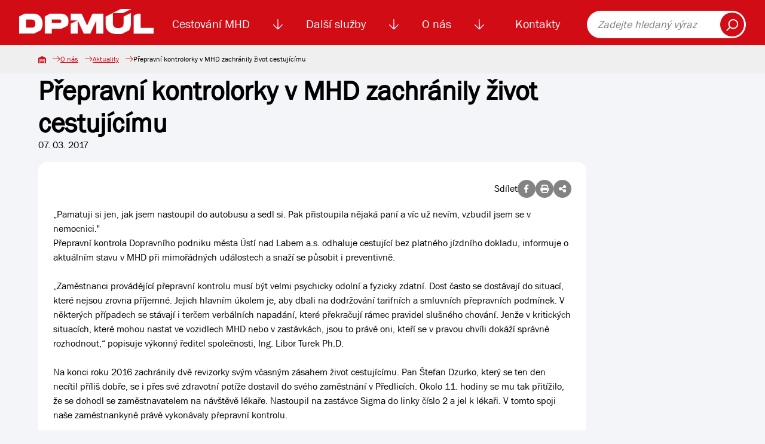

--- FILE ---
content_type: text/html; charset=UTF-8
request_url: https://dpmul.cz/o-nas/aktuality/prepravni-kontrolorky-v-mhd-zachranily-zivot-cestujicimu-758856
body_size: 6633
content:
<!DOCTYPE html>
<html lang="cs">

<head>
    <title>Přepravní kontrolorky v MHD zachránily život cestujícímu | Dopravní podnik města Ústí nad Labem</title>
    <meta name="description" content="„Pamatuji si jen, jak jsem nastoupil do autobusu a sedl si. Pak přistoupila nějaká paní a víc už nevím, vzbudil jsem se v nemocnici.&quot;">
    <meta name="Keywords" content="Aktuality, události, novinky, zprávy, informace, novinky, Přepravní kontrolorky v MHD zachránily život cestujícímu">
    <meta charset="utf-8">
    <link rel="shortcut icon" href="/favicon.svg">
    <link rel="mask-icon" href="/safari-pinned-tab.svg" color="#d10c15">
    <link rel="apple-touch-icon" sizes="180x180" href="/apple-touch-icon.png">
    <link rel="apple-touch-icon-precomposed" sizes="180x180" href="/apple-touch-icon-precomposed.png">
    <link rel="manifest" href="/site.webmanifest">
    <meta name="msapplication-TileColor" content="#d10c15">

                <meta name="robots" content="index, follow">
                <link rel="canonical" href="https://dpmul.cz/o-nas/aktuality/prepravni-kontrolorky-v-mhd-zachranily-zivot-cestujicimu-758856"/>
    
            <meta property="og:url" content="https://dpmul.cz/o-nas/aktuality/prepravni-kontrolorky-v-mhd-zachranily-zivot-cestujicimu-758856"/>
    
            <meta property="og:type" content="article"/>
    
        <meta property="og:title" content="Přepravní kontrolorky v MHD zachránily život cestujícímu | Dopravní podnik města Ústí nad Labem"/>

            <meta property="og:locale" content="cs_CZ"/>
    
            <meta property="og:description" content="„Pamatuji si jen, jak jsem nastoupil do autobusu a sedl si. Pak přistoupila nějaká paní a víc už nevím, vzbudil jsem se v nemocnici.&quot;"/>
    
            <meta property="og:image" content="https://dpmul.cz/media/cache/article_thumbnail/uploads/elfinder/news/icon/8020.jpg"/>
    
    <script type="application/ld+json">{"@context":"https:\/\/schema.org","@type":"Article","name":"Přepravní kontrolorky v MHD zachránily život cestujícímu","inLanguage":"cs","articleBody":"„Pamatuji si jen, jak jsem nastoupil do autobusu a sedl si. Pak přistoupila nějaká paní a víc už nevím, vzbudil jsem se v nemocnici.\"Přepravní kontrola Dopravního podniku města Ústí nad Labem a.s. odhaluje cestující bez platného jízdního dokladu, informuje o aktuálním stavu v MHD při mimořádných událostech a snaží se působit i preventivně. „Zaměstnanci provádějící přepravní kontrolu musí být velmi psychicky odolní a fyzicky zdatní. Dost často se dostávají do situací, které nejsou zrovna příjemné. Jejich hlavním úkolem je, aby dbali na dodržování tarifních a smluvních přepravních podmínek. V některých případech se stávají i terčem verbálních napadání, které překračují rámec pravidel slušného chování. Jenže v kritických situacích, které mohou nastat ve vozidlech MHD nebo v zastávkách, jsou to právě oni, kteří se v pravou chvíli dokáží správně rozhodnout,“ popisuje výkonný ředitel společnosti, Ing. Libor Turek Ph.D. Na konci roku 2016 zachránily dvě revizorky svým včasným zásahem život cestujícímu. Pan Štefan Dzurko, který se ten den necítil příliš dobře, se i přes své zdravotní potíže dostavil do svého zaměstnání v Předlicích. Okolo 11. hodiny se mu tak přitížilo, že se dohodl se zaměstnavatelem na návštěvě lékaře. Nastoupil na zastávce Sigma do linky číslo 2 a jel k lékaři. V tomto spoji naše zaměstnankyně právě vykonávaly přepravní kontrolu.Přepravní kontrolorka vyzvala pana Dzurka, aby předložil jízdní doklad. Cestující ses nadmíru potil a jeho chování již signalizovalo zdravotní problém. Pan Dzurko předložil propustku od zaměstnavatele k lékaři a začal mít nepřítomný pohled a upadat do mdlob. Přestal odpovídat na otázky a byl apatický. „Pamatuji si jen, jak jsem ještě nastoupil do autobusu a sedl si ihned na sedadlo. Pak ke mně přistoupila nějaká paní a víc už nevím, vzbudil jsem se až v nemocnici. Trpím epilepsií a jsem rád, že mě paní nepovažovala za opilce a nenechala mě vysadit někde na zastávce,“ děkuje pan Štefan Dzurko. Přepravní kontrolorky ihned zavolaly záchrannou službu. S cestujícím nebylo možné manipulovat. Duchapřítomnost, znalost zastávek a rychlá domluva s RZS vedly k tomu, že záchranka čekala rovnou v zastávce Bělehradská, kam zrovna autobus mířil. Po předání pana Dzurka záchranářům bylo konstatováno, že jejich pohotové jednání zachránilo pacientovi život. „Takovýchto situací máme několik za rok. Často také volají záchranku nám, protože jsme napadeni. Ovšem pomoci někomu, když má zdravotní potíže, beru jako samozřejmost, patří to k mému povolání,“ dodává paní H, jedna z přepravních kontrolorek. Vedení společnosti děkuje oběma zaměstnankyním za rychlé a pohotové jednání, které vedlo k záchraně lidského života. Zprávu nebylo možné poskytnout dříve, z důvodu léčení\nzachráněného pacienta a nemoci přepravní kontrolorky v roce 2017.  \r\n\r\n \r\n","image":["https:\/\/dpmul.cz\/uploads\/elfinder\/news\/icon\/8020.jpg"],"url":"https:\/\/dpmul.cz\/o-nas\/aktuality\/prepravni-kontrolorky-v-mhd-zachranily-zivot-cestujicimu-758856"}</script>

    <meta name="viewport" content="width=device-width, initial-scale=1, shrink-to-fit=no">
    <link rel="stylesheet" href="/build/index.dd78e53e.css"><link rel="stylesheet" href="/build/lightbox.753a1f6a.css"><link rel="modulepreload" href="/build/bootstrap.esm.c2f5843a.js">
    <link rel="stylesheet" href="/build/index.00ac06c0.css"><link rel="modulepreload" href="/build/lightbox.82cc6b87.js"><link rel="modulepreload" href="/build/bootstrap.esm.c2f5843a.js">
     </head>

<body>
<a href="#search" class="skip-link">Přeskočit na vyhledávání obsahu</a>
<a href="#main-content" class="skip-link">Přeskočit na hlavní obsah</a>

<nav class="navbar navbar-expand-xl d-print-none">
    <div class="container">
        <a class="navbar-brand" href="https://dpmul.cz/">
            <img src="https://dpmul.cz/media/cache/logo/img/logo/logo_white_cropped.png" alt="Logo DPmÚL">
        </a>
        <div class="collapse navbar-collapse" id="navbarSupportedContent">
            <ul class="navbar-nav">
                                    <li class="nav-item">
                            <a class="nav-link"        href="/cestovani-mhd">Cestování MHD
            </a>
            <img class="nav-item__toggler js-nav-item__toggler ps-1 pe-1"
             src="/img/icon--arrow-down.svg"
             alt="Zobrazení menu">
                                <div class="navbar__submenu">
                                                            <a tabindex="-1" class="navbar__submenu-item"                    href="/uzavreni-mostu-dr.-e.-benese">
                                            <img src="/uploads/d82760b2b753251c1debbb76e0bca4499798609e6dd9f12b21b9ea1b94f17e3f.jpg"
                             alt="">
                                        Uzavření mostu Dr. E. Beneše
                                    </a>
                                                            <a tabindex="-1" class="navbar__submenu-item"                    href="/zmena-dopravni-obsluznosti">
                                            <img src="/uploads/b342b443fb3249feb53eeb29a5a002af6d7ba0a487aad95af4ad48ca30e3bef1.png"
                             alt="">
                                        Změna dopravní obslužnosti
                                    </a>
                                                                                                <a tabindex="-1" class="navbar__submenu-item"                    href="/cestovani-mhd/koupit-jizdenku">
                                            <img src="/img/navigation__icon--automat.svg" alt="">
                                        Koupit jízdenku
                                    </a>
                                                                                                <a tabindex="-1" class="navbar__submenu-item"                    href="/cestovani-mhd/jizdne-mhd">
                                            <img src="/img/navigation__icon--calc.svg" alt="">
                                        Jízdné MHD
                                    </a>
                                                                                                <a tabindex="-1" class="navbar__submenu-item"                    href="/cestovani-mhd/e-jizdenka">
                                            <img src="/img/navigation__icon--cards.svg" alt="">
                                        El. jízdenka (EOS)
                                    </a>
            
            <div class="navbar__submenu-links">
                                                                                                                                                                <a tabindex="-1" href="/cestovani-mhd/podminky-prepravy"
                            >Podmínky přepravy
                                            </a>
                                                                                                                                                                <a tabindex="-1" href="/cestovani-mhd/zakaznicke-a-informacni-centrum"
                            >Zákaznické centrum
                                            </a>
                                                                                                                                                                <a tabindex="-1" href="/pristupne-zastavky"
                            >Přístupné zastávky
                                            </a>
                                                                                                <a tabindex="-1" href="/cestovani-mhd/vyhledat-spojeni"
                            >Vyhledat spojení
                                            </a>
                                                                                                <a tabindex="-1" href="/cestovani-mhd/vyhledat-spojeni?tab=jizdni-rady"
                            >Jízdní řády
                                            </a>
                                                                                                                                                                <a tabindex="-1" href="/cestovani-mhd/dalsi-informace-o-cestovani-mhd"
                            >Další informace o cestování MHD
                                            </a>
                                                                                                                    <a tabindex="-1" href="/cestovani-mhd/ztraty-a-nalezy"
                            >Ztráty a nálezy
                                            </a>
                                                                                                                                                                <a tabindex="-1" href="/sezonni-turisticke-linky"
                            >Sezónní turistické linky
                                            </a>
                            </div>

        </div>
    
                    </li>
                                    <li class="nav-item">
                            <a class="nav-link"        href="/dalsi-sluzby">Další služby
            </a>
            <img class="nav-item__toggler js-nav-item__toggler ps-1 pe-1"
             src="/img/icon--arrow-down.svg"
             alt="Zobrazení menu">
                                <div class="navbar__submenu">
                                                                                                <a tabindex="-1" class="navbar__submenu-item"                    href="/dalsi-sluzby/lanova-draha">
                                            <img src="/img/navigation__icon--rope.svg" alt="">
                                        Lanová dráha
                                    </a>
                                                                                                <a tabindex="-1" class="navbar__submenu-item"                    href="/dalsi-sluzby/reklama">
                                            <img src="/img/navigation__icon--promotion.svg" alt="">
                                        Reklama
                                    </a>
                                                                                                <a tabindex="-1" class="navbar__submenu-item"                    href="/dalsi-sluzby/smluvni-preprava">
                                            <img src="/uploads/c3a648a003ccd37342edaa576c510eacce6b73cf559b2d279239b9abec759f61.png"
                             alt="">
                                        Smluvní doprava
                                    </a>
                                                                                                <a tabindex="-1" class="navbar__submenu-item"                    href="/dalsi-sluzby/autoskola">
                                            <img src="/img/navigation__icon--driving-pass.svg" alt="">
                                        Autoškola
                                    </a>
                                                                                                <a tabindex="-1" class="navbar__submenu-item"                    href="/dalsi-sluzby/odtahova-sluzba">
                                            <img src="/img/navigation__icon--service.svg" alt="">
                                        Odtahová služba
                                    </a>
            
            <div class="navbar__submenu-links">
                                                                                                                                                                <a tabindex="-1" href="/dalsi-sluzby/verejne-osvetleni"
                            >Veřejné osvětlení
                                            </a>
                                                                                                                                                                <a tabindex="-1" href="/dalsi-sluzby/prodej-phm"
                            >Prodej PHM
                                            </a>
                                                                                                                                                                <a tabindex="-1" href="/dalsi-sluzby/pronajem-plosiny"
                            >Pronájem plošiny
                                            </a>
                                                                                                                                                                <a tabindex="-1" href="/dalsi-sluzby/myci-linka"
                            >Automatická mycí linka
                                            </a>
                                                                                                                                                                <a tabindex="-1" href="/dalsi-sluzby/mereni-emisi"
                            >Měření emisí
                                            </a>
                                                                                                                                                                <a tabindex="-1" href="/stanoviska"
                            >Stanoviska
                                            </a>
                            </div>

        </div>
    
                    </li>
                                    <li class="nav-item">
                            <a class="nav-link"        href="/o-nas">O nás
            </a>
            <img class="nav-item__toggler js-nav-item__toggler ps-1 pe-1"
             src="/img/icon--arrow-down.svg"
             alt="Zobrazení menu">
                                <div class="navbar__submenu">
                                                                                                <a tabindex="-1" class="navbar__submenu-item"                    href="/o-nas/zakladni-udaje">
                                            <img src="/img/navigation__icon--building.svg" alt="">
                                        Základní údaje
                                    </a>
                                                            <a tabindex="-1" class="navbar__submenu-item"                    href="/o-nas/aktuality">
                                            <img src="/img/navigation__icon--news.svg" alt="">
                                        Aktuality
                                    </a>
                                                            <a tabindex="-1" class="navbar__submenu-item"                    href="/o-nas/kariera">
                                            <img src="/img/navigation__icon--users.svg" alt="">
                                        Kariéra
                                    </a>
                                                                                                <a tabindex="-1" class="navbar__submenu-item"                    href="/o-nas/tiskove-zpravy">
                                            <img src="/img/navigation__icon--files.svg" alt="">
                                        Tiskové zprávy
                                    </a>
                                                            <a tabindex="-1" class="navbar__submenu-item"                    href="/o-nas/vyrocni-zpravy">
                                            <img src="/img/navigation__icon--files.svg" alt="">
                                        Výroční zprávy
                                    </a>
            
            <div class="navbar__submenu-links">
                                                                                                                                                                <a tabindex="-1" href="/o-nas/emhadecko"
                            >Emhádéčko
                                            </a>
                                                                                                                                                                <a tabindex="-1" href="/o-nas/vyberova-rizeni"
                            >Výběrová řízení
                                            </a>
                                                                                                                                                                <a tabindex="-1" href="/o-nas/gdpr"
                            >GDPR
                                            </a>
                                                                                                                                                                <a tabindex="-1" href="/o-nas/dotace"
                            >Dotace
                                            </a>
                                                                                                                    <a tabindex="-1" href="https://skeleton.dpmul.cz/"
                             target="_blank" >Služební informace
                                                    <span class="sr-only">(v novém okně)</span>
                                            </a>
                                                                                                <a tabindex="-1" href="/vodikova-mobilita"
                            >Vodíková mobilita
                                            </a>
                            </div>

        </div>
    
                    </li>
                                    <li class="nav-item">
                            <a class="nav-link"        href="/kontakty">Kontakty
            </a>
    
                    </li>
                            </ul>
            <form class="navbar__search" role="search" action="https://dpmul.cz/vyhledavani">
                <label class="sr-only" for="search" style="color: black;">Fulltext vyhledávání</label>
                <input type="search" id="search" placeholder="Zadejte hledaný výraz">
                <button type="submit"><img src="/img/icon--search.svg" alt="Vyhledat"></button>
            </form>
        </div>
        <button class="navbar-toggler" type="button" data-bs-toggle="collapse" data-bs-target="#navbarSupportedContent"
                aria-controls="navbarSupportedContent" aria-expanded="false" aria-label="Toggle navigation">
            <span class="navbar-toggler-icon"></span>
        </button>
    </div>
</nav>




<main id="main-content" aria-label="Hlavní obsah">
        <nav class="breadcrumb d-print-none">
    <div class="breadcrumb__container">
        <a class="breadcrumb__item" href="https://dpmul.cz/"><img
                    src="/img/breadcrumb__home.svg" alt="Domů"></a>
                                    <a class="breadcrumb__item" href="/o-nas">O nás</a>
                                                <a class="breadcrumb__item"
                   href="https://dpmul.cz/o-nas/aktuality">Aktuality</a>
                                                <span class="breadcrumb__item">Přepravní kontrolorky v MHD zachránily život cestujícímu</span>
                        </div>
</nav>
    <div class="container">
        <article class="basic">
            <div class="row mb-5">
                <div class="col col-lg-80">
                    <div class="d-none d-print-inline">
                        <img src="/img/logo/logo_bar.svg" style="width: 100px" class="mb-2" alt="Logo DPmÚL">
                    </div>
                    <header class="basic__header mb-0">
                        <h1>Přepravní kontrolorky v MHD zachránily život cestujícímu</h1>
                    </header>
                    <div class="mb-3">07. 03. 2017</div>
                    <div class="white-card">
                            <div class="share d-print-none">
        Sdílet
        <a id="fb_share" class="detail__icon" href=""><i class="fa-brands fa-facebook-f"></i></a>
        <a id="print" class="detail__icon" href=""><i class="fa-solid fa-print"></i></a>
        <button class="detail__icon" data-bs-toggle="modal" data-bs-target="#shareModal">
            <i class="fa-solid fa-share-nodes"></i>
        </button>
    </div>


                        <div class="news-body">
                            <div id="mcol">„Pamatuji si jen, jak jsem nastoupil do autobusu a sedl si. Pak přistoupila nějaká paní a víc už nevím, vzbudil jsem se v nemocnici."<div><div>Přepravní kontrola Dopravního podniku města Ústí nad Labem a.s. odhaluje cestující bez platného jízdního dokladu, informuje o aktuálním stavu v MHD při mimořádných událostech a snaží se působit i preventivně. <br><br></div><div>„Zaměstnanci provádějící přepravní kontrolu musí být velmi psychicky odolní a fyzicky zdatní. Dost často se dostávají do situací, které nejsou zrovna příjemné. Jejich hlavním úkolem je, aby dbali na dodržování tarifních a smluvních přepravních podmínek. V některých případech se stávají i terčem verbálních napadání, které překračují rámec pravidel slušného chování. Jenže v kritických situacích, které mohou nastat ve vozidlech MHD nebo v zastávkách, jsou to právě oni, kteří se v pravou chvíli dokáží správně rozhodnout,“ popisuje výkonný ředitel společnosti, Ing. Libor Turek Ph.D. <br><br></div><div>Na konci roku 2016 zachránily dvě revizorky svým včasným zásahem život cestujícímu. Pan Štefan Dzurko, který se ten den necítil příliš dobře, se i přes své zdravotní potíže dostavil do svého zaměstnání v Předlicích. Okolo 11. hodiny se mu tak přitížilo, že se dohodl se zaměstnavatelem na návštěvě lékaře. Nastoupil na zastávce Sigma do linky číslo 2 a jel k lékaři. V tomto spoji naše zaměstnankyně právě vykonávaly přepravní kontrolu.<br><br></div><div>Přepravní kontrolorka vyzvala pana Dzurka, aby předložil jízdní doklad. Cestující ses nadmíru potil a jeho chování již signalizovalo zdravotní problém. Pan Dzurko předložil propustku od zaměstnavatele k lékaři a začal mít nepřítomný pohled a upadat do mdlob. Přestal odpovídat na otázky a byl apatický. <br><br></div><div>„Pamatuji si jen, jak jsem ještě nastoupil do autobusu a sedl si ihned na sedadlo. Pak ke mně přistoupila nějaká paní a víc už nevím, vzbudil jsem se až v nemocnici. Trpím epilepsií a jsem rád, že mě paní nepovažovala za opilce a nenechala mě vysadit někde na zastávce,“ děkuje pan Štefan Dzurko. <br><br></div><div>Přepravní kontrolorky ihned zavolaly záchrannou službu. S cestujícím nebylo možné manipulovat. Duchapřítomnost, znalost zastávek a rychlá domluva s RZS vedly k tomu, že záchranka čekala rovnou v zastávce Bělehradská, kam zrovna autobus mířil. Po předání pana Dzurka záchranářům bylo konstatováno, že jejich pohotové jednání zachránilo pacientovi život. <br><br></div><div>„Takovýchto situací máme několik za rok. Často také volají záchranku nám, protože jsme napadeni. Ovšem pomoci někomu, když má zdravotní potíže, beru jako samozřejmost, patří to k mému povolání,“ dodává paní H, jedna z přepravních kontrolorek. <br><br></div><div>Vedení společnosti děkuje oběma zaměstnankyním za rychlé a pohotové jednání, které vedlo k záchraně lidského života. </div><div><br></div><div><p>Zprávu nebylo možné poskytnout dříve, z důvodu léčení
zachráněného pacienta a nemoci přepravní kontrolorky v roce 2017.  </p></div><div><br></div><div><img alt="" width="384" height="268" src="/uploads/elfinder/news/image/8019.jpg"><br></div></div>

 
</div>
                        </div>
                    </div>
                </div>
            </div>
        </article>

    </div>
        <div class="modal share__modal fade" id="shareModal" tabindex="-1" aria-labelledby="shareModalLabel" aria-hidden="true">
        <div class="modal-dialog modal-lg modal-dialog-centered">
            <div class="modal-content">
                <div class="modal-header">
                    <h2 class="modal-title" id="shareModalLabel">Sdílet</h2>
                    <button type="button" class="close" data-bs-dismiss="modal" data-dismiss="modal">×</button>
                </div>
                <div class="modal-body">
                    <form class="form text-center">
                        <div class="my-2">
                            <input class="form-control"
                                   value="https://dpmul.cz/o-nas/aktuality/prepravni-kontrolorky-v-mhd-zachranily-zivot-cestujicimu-758856" readonly>
                        </div>
                        <a id="copy_clipboard" class="btn btn-primary btn-shadow" href="javascript:;">Kopírovat odkaz</a>
                    </form>
                </div>
            </div>
        </div>
    </div>

</main>

<div id="lightbox" class="lightbox"></div>
<div class="modal" id="success_modal" tabindex="-1">
    <div class="modal-dialog modal-dialog-centered">
        <div class="modal-content">
            <div class="modal-header">
                <h5 class="modal-title">Akce byla úspěšná</h5>
                <button type="button" class="btn-close" data-bs-dismiss="modal" aria-label="Close"></button>
            </div>
            <div class="modal-body">
                <p></p>
            </div>
        </div>
    </div>
</div>
<footer class="footer d-print-none">
    <section class="newsletter">
    <div class="newsletter-banner">
        <h2>Chci vědět všechny informace o dopravě</h2>
        <button class="btn btn-primary" id="newsletter_toggle" type="button">Přihlásit se k odběru</button>
    </div>
</section>

<div id="newsletter-modal" class="modal fade" role="dialog" aria-hidden="true">
    <div class="modal-dialog">
        <!-- Newsletter modal content-->
        <div class="modal-content">
            <div class="modal-header">
                <button type="button" class="close" data-bs-dismiss="modal" data-dismiss="modal">×</button>
                <h2 class="modal-title">Přihlaste se k odběru informací</h2>
            </div>
            <div class="modal-body">
                <form name="newsletter_contact" method="post" action="/api/newsletter/subscribe" class="form">
<div class="form__group">
    <label for="newsletter_contact_email" class="required">E-mail</label>
    <input type="text" id="newsletter_contact_email" name="newsletter_contact[email]" required="required" placeholder="@" aria-required="true" />
    
</div>
<div class="">
    <div class="row">
        <div class="col">
            <input type="checkbox" id="newsletter_contact_infoNews" name="newsletter_contact[infoNews]" value="1" />
            <label for="newsletter_contact_infoNews">Chci odebírat Novinky</label>
        </div>
    </div>
</div>
<div class="">
    <div class="row">
        <div class="col">
            <input type="checkbox" id="newsletter_contact_infoTransport" name="newsletter_contact[infoTransport]" value="1" />
            <label for="newsletter_contact_infoTransport">Chci odebírat Aktuality z dopravy</label>
            
        </div>
    </div>
</div>
<div class="">
    <input type="checkbox" id="souhlasNewsletter" name="souhlasNewsletter" required="required" aria-required="true">
    <label for="souhlasNewsletter">
        Souhlasím se zpracováním
        <a target="_blank" href="/o-nas/gdpr">osobních údajů</a>
    </label>
</div>
<div class="">
    <div class="row">
        <div class="col">
                <script src="https://challenges.cloudflare.com/turnstile/v0/api.js" defer></script>
    
    <div class="cf-turnstile"
         data-sitekey="0x4AAAAAAACMadFIh_Xwdgne" data-action="newsletterContact"data-theme="auto"class="cf-turnstile" ></div>

            
            
        </div>
    </div>
</div>


<button class="btn btn-primary"
        title="Odebírat dopravní informace">Odebírat dopravní informace
</button>
<input type="hidden" id="newsletter_contact__token" name="newsletter_contact[_token]" value="ffbcfab4dcaad531d7aa1172b2b0a1bb.P6kZ0fqeneK6TmU47-MqAzpBsj4zek_OrzzH9z4W7C0.SN8vqbnuz9X1ADMMsNccSmAzykdkNHb_yA6zv21z2Vhy31zpy_nwq_gNLA" /></form>
            </div>
        </div>
    </div>
</div>
    <div class="container pt-4">
        <div class="row">
            <div class="col-100 col-sm-50 col-lg-33 py-3">
                <div class="footer__logos">
                    <a href="https://dpmul.cz/"><img
                                src="/img/logo/logo_bar.svg"
                                alt="Logo DPmÚL"></a>
                    <a href="https://www.sdp-cr.cz/"><img src="/img/footer__logo--sdp.png"
                                                          alt="Logo Sdružení dopravních podniků ČR"></a>
                </div>
            </div>
            <div class="col-100 col-sm-50 col-lg-33 py-3">
                <h3>Odkazy</h3>
                <nav class="footer__nav">
                    <a href="/kamerovy-system-ve-vozidlech">Kamerový systém</a>
                    <a href="/o-nas/gdpr">GDPR - Ochrana osobních údajů </a>
                    <a target="_blank" href="https://skeleton.dpmul.cz/" aria-label="Služební informace">Služební informace</a>
                    <a href="/prohlaseni-o-pristupnosti/">Prohlášení o přístupnosti</a>
                </nav>
            </div>
            <div class="col-100 col-sm-50 col-lg-33 py-3">
                <h3>Kontaktujte nás</h3>
                <div class="info"><strong role="none">BEZPLATNÁ INFOLINKA</strong> <a href="tel:800100613" class="footer__tel">800
                        100 613</a><br>
                </div>
                <p class="footer__info">(pracovní dny 6 - 18 hodin)</p>
                <div class="footer__button"><a class="btn btn-primary" href="https://dpmul.cz/kontakty/dotazy-a-reklamace">Dotazy
                        a reklamace</a></div>
                <div class="footer__social">
                    <a href="https://cs-cz.facebook.com/dopravnipodnikmestaustinadlabem/"><img
                                src="/img/footer__social--facebook.svg" alt="DPmÚL na Facebooku"></a>
                    <a href="https://www.youtube.com/@dopravnipodnikmestaustinad1990/videos"><img
                                src="/img/footer__social--youtube.svg" alt="DPmÚL na Youtube"></a>
                    <a href="https://www.instagram.com/dopravni_podnik_mesta_ul/"><img style="height: 27px"
                                                                                       src="/img/footer__social--instagram.png"
                                                                                       alt="DPmÚL na Instagramu"></a>
                </div>
            </div>
        </div>
    </div>
    <div class="footer__copyright">
        © 2025 Dopravní podnik města Ústí nad Labem a.s.
    </div>
</footer>
<script src="/build/template.4c39c1fe.js" type="module"></script>
<script src="/build/app.6e66210b.js" type="module"></script>
</body>

</html>

--- FILE ---
content_type: text/css
request_url: https://dpmul.cz/build/lightbox.753a1f6a.css
body_size: 152
content:
.lightbox{opacity:0;visibility:hidden;position:fixed;left:0;right:0;top:0;bottom:0;z-index:-1;display:flex;align-items:center;justify-content:center;transition:all .15s ease-in}.lightbox.show{background-color:#000000d9;opacity:1;visibility:visible;z-index:1500}.lightbox img{max-width:90%;max-height:90%}.lightbox .close-lightbox{cursor:pointer;position:absolute;top:30px;right:50px;width:20px;height:20px;z-index:1001}.lightbox .close-lightbox i{color:#f3f5f9;font-size:40px!important}


--- FILE ---
content_type: image/svg+xml
request_url: https://dpmul.cz/img/breadcrumb__arrow.svg
body_size: 105
content:
<svg xmlns="http://www.w3.org/2000/svg" width="13.361" height="8.948" xmlns:v="https://vecta.io/nano"><path d="M8.878 0l-.586.587 3.481 3.481H0V4.9h11.773L8.317 8.361l.587.587 4.457-4.465z" fill="#d10c0c"/></svg>

--- FILE ---
content_type: image/svg+xml
request_url: https://dpmul.cz/img/navigation__icon--files.svg
body_size: 3441
content:
<svg xmlns="http://www.w3.org/2000/svg" width="37.63" height="51.313" viewBox="0 0 37.63 51.313">
  <g id="files" transform="translate(-64)">
    <g id="Group_37" data-name="Group 37" transform="translate(64)">
      <g id="Group_36" data-name="Group 36" transform="translate(0)">
        <path id="Path_51" data-name="Path 51" d="M101.622,9.407a.855.855,0,0,0-.243-.6L92.827.251a.844.844,0,0,0-.6-.243V0H66.566A2.566,2.566,0,0,0,64,2.566V48.747a2.566,2.566,0,0,0,2.566,2.566h32.5a2.566,2.566,0,0,0,2.566-2.566V9.407ZM93.077,2.92,98.71,8.552H93.933a.855.855,0,0,1-.855-.855Zm6.842,45.828a.855.855,0,0,1-.855.855h-32.5a.855.855,0,0,1-.855-.855V2.566a.855.855,0,0,1,.855-.855h24.8V7.7a2.566,2.566,0,0,0,2.566,2.566h5.987Z" transform="translate(-64)" fill="#d10c0c"/>
      </g>
    </g>
    <g id="Group_39" data-name="Group 39" transform="translate(69.987 23.091)">
      <g id="Group_38" data-name="Group 38" transform="translate(0)">
        <path id="Path_52" data-name="Path 52" d="M122.566,216a2.566,2.566,0,1,0,2.566,2.566A2.566,2.566,0,0,0,122.566,216Zm0,3.421a.855.855,0,1,1,.855-.855A.855.855,0,0,1,122.566,219.421Z" transform="translate(-120 -216)" fill="#d10c0c"/>
      </g>
    </g>
    <g id="Group_41" data-name="Group 41" transform="translate(78.65 24.592)">
      <g id="Group_40" data-name="Group 40" transform="translate(0 0)">
        <rect id="Rectangle_27" data-name="Rectangle 27" width="17.101" height="2.138" fill="#d10c0c"/>
      </g>
    </g>
    <g id="Group_43" data-name="Group 43" transform="translate(69.987 14.539)">
      <g id="Group_42" data-name="Group 42" transform="translate(0)">
        <path id="Path_53" data-name="Path 53" d="M122.566,136a2.566,2.566,0,1,0,2.566,2.566A2.566,2.566,0,0,0,122.566,136Zm0,3.421a.855.855,0,1,1,.855-.855A.855.855,0,0,1,122.566,139.421Z" transform="translate(-120 -136)" fill="#d10c0c"/>
      </g>
    </g>
    <g id="Group_45" data-name="Group 45" transform="translate(78.65 16.041)">
      <g id="Group_44" data-name="Group 44" transform="translate(0 0)">
        <rect id="Rectangle_28" data-name="Rectangle 28" width="17.101" height="2.138" fill="#d10c0c"/>
      </g>
    </g>
    <g id="Group_47" data-name="Group 47" transform="translate(69.987 31.643)">
      <g id="Group_46" data-name="Group 46" transform="translate(0)">
        <path id="Path_54" data-name="Path 54" d="M122.566,296a2.566,2.566,0,1,0,2.566,2.566A2.566,2.566,0,0,0,122.566,296Zm0,3.421a.855.855,0,1,1,.855-.855A.855.855,0,0,1,122.566,299.421Z" transform="translate(-120 -296)" fill="#d10c0c"/>
      </g>
    </g>
    <g id="Group_49" data-name="Group 49" transform="translate(78.65 33.143)">
      <g id="Group_48" data-name="Group 48" transform="translate(0 0)">
        <rect id="Rectangle_29" data-name="Rectangle 29" width="17.101" height="2.138" fill="#d10c0c"/>
      </g>
    </g>
    <g id="Group_51" data-name="Group 51" transform="translate(69.987 40.195)">
      <g id="Group_50" data-name="Group 50" transform="translate(0)">
        <path id="Path_55" data-name="Path 55" d="M122.566,376a2.566,2.566,0,1,0,2.566,2.566A2.566,2.566,0,0,0,122.566,376Zm0,3.421a.855.855,0,1,1,.855-.855A.855.855,0,0,1,122.566,379.421Z" transform="translate(-120 -376)" fill="#d10c0c"/>
      </g>
    </g>
    <g id="Group_53" data-name="Group 53" transform="translate(78.65 41.694)">
      <g id="Group_52" data-name="Group 52" transform="translate(0 0)">
        <rect id="Rectangle_30" data-name="Rectangle 30" width="17.101" height="2.138" fill="#d10c0c"/>
      </g>
    </g>
  </g>
</svg>


--- FILE ---
content_type: image/svg+xml
request_url: https://dpmul.cz/img/navigation__icon--users.svg
body_size: 2132
content:
<svg xmlns="http://www.w3.org/2000/svg" width="60" height="55" viewBox="0 0 60 55">
  <path id="users" d="M55.517,46.55l-9.773-4.233a1.982,1.982,0,0,1-.7-.771l6.525-.005a11.561,11.561,0,0,0,4.961-.67,2.97,2.97,0,0,0,1.243-4.43c-1.865-2.654-6.218-9.589-6.354-16.623,0-.121-.4-12.083-12.21-12.18a14.051,14.051,0,0,0-4.81.853,8.316,8.316,0,0,0-1.488-2.459C30.854,3.688,27.521,2.5,23,2.5s-7.854,1.188-9.908,3.53A8.965,8.965,0,0,0,11,12.555v5.319A3.988,3.988,0,0,0,10,20.5v4a3.976,3.976,0,0,0,1.5,3.109A20.988,20.988,0,0,0,15,34.845v3.309a2.642,2.642,0,0,1-1.377,2.32L4.7,45.34A9.02,9.02,0,0,0,0,53.262V57.5H60V53.8A8.065,8.065,0,0,0,55.517,46.55ZM44,55.5H2V53.262A7.016,7.016,0,0,1,5.659,47.1l8.921-4.866A4.644,4.644,0,0,0,17,38.155V34.136l-.233-.278a18.879,18.879,0,0,1-3.41-7.065l-.091-.4-.341-.22A2,2,0,0,1,12,24.5v-4a1.974,1.974,0,0,1,.67-1.475l.33-.3V12.5l-.009-.131A6.944,6.944,0,0,1,14.6,7.348C16.253,5.458,19.081,4.5,23,4.5s6.727.951,8.386,2.828a6.5,6.5,0,0,1,1.447,2.867c.016.07.031.139.045.208s.029.142.04.21.024.152.035.226c.008.053.016.107.022.158.015.124.027.244.035.355a.226.226,0,0,1,0,.026c.007.108.012.21.015.3,0,.018,0,.033,0,.051,0,.083,0,.162,0,.231v.03c0,.235-.02.375-.02.378L33,18.728l.33.3A1.97,1.97,0,0,1,34,20.5v4a1.989,1.989,0,0,1-1.422,1.9l-.5.153-.16.5a20.934,20.934,0,0,1-2.834,5.713,13.158,13.158,0,0,1-.837,1.079L28,34.123v4.125a4.711,4.711,0,0,0,.064.745c.008.052.022.1.032.154a4.691,4.691,0,0,0,.155.59c.015.045.031.088.048.133a4.65,4.65,0,0,0,.275.6l.035.067a4.565,4.565,0,0,0,.5.723l.228.281h.039a4.657,4.657,0,0,0,1.185.856l9.553,4.776A6.979,6.979,0,0,1,44,53.457Zm14,0H46V53.457a8.972,8.972,0,0,0-4.986-8.068l-6.858-3.43a1.732,1.732,0,0,0-1.587-2.414H30.352a2.548,2.548,0,0,1-.113-.256A2.183,2.183,0,0,1,30,38.248V34.867c.229-.28.47-.6.719-.951a22.886,22.886,0,0,0,2.954-5.8A3.968,3.968,0,0,0,36,24.5v-4a3.988,3.988,0,0,0-1-2.625V12.556a8.8,8.8,0,0,0-.084-2.139,11.968,11.968,0,0,1,4.29-.78c9.841.081,10.2,9.811,10.21,10.221.147,7.583,4.746,14.927,6.717,17.732a.971.971,0,0,1,.139.827.934.934,0,0,1-.535.615,9.832,9.832,0,0,1-4.076.513H44.778A1.843,1.843,0,0,0,43.124,42.2,4.174,4.174,0,0,0,44.9,44.129l9.747,4.222A6.074,6.074,0,0,1,58,53.8Z" transform="translate(0 -2.5)" fill="#d10c0c"/>
</svg>


--- FILE ---
content_type: image/svg+xml
request_url: https://dpmul.cz/img/logo/logo_bar.svg
body_size: 18260
content:
<?xml version="1.0" encoding="UTF-8"?>
<svg id="Vrstva_2" xmlns="http://www.w3.org/2000/svg" viewBox="0 0 1633.95 617.53">
    <defs>
        <style>.cls-1{fill:#e4222a;}.cls-2{fill:#212855;}</style>
    </defs>
    <g id="Vrstva_1-2">
        <g>
            <g>
                <path class="cls-1"
                      d="M228.88,70.46c-16.66-8.83-34.82-13.25-54.49-13.25H68.97L0,91.79v206.87H174.38c3.14,0,6.18-.3,9.24-.53l74.71-37.45c3.88-4.81,7.56-9.92,10.79-15.67,10.17-18.11,15.26-40.46,15.26-67.07s-5.09-48.96-15.26-67.07c-10.17-18.11-23.59-31.57-40.24-40.41Zm-39.74,141.85c-5.37,7.27-11.85,11.74-19.45,13.41-7.6,1.68-17.22,2.52-28.84,2.52h-57.01V127.63h57.01c11.62,0,21.24,.84,28.84,2.51,7.6,1.68,14.08,6.15,19.45,13.41,5.36,7.27,8.05,18.73,8.05,34.37s-2.68,27.11-8.05,34.37Z"/>
                <path class="cls-1"
                      d="M503.42,57.21h-125.64l-65.46,32.82v208.58h83.81v-58.34h107.29c3.93,0,7.75-.15,11.47-.44l68.56-34.37c10.73-14.79,16.53-33.91,16.53-56.71,0-57.34-36.53-91.54-96.56-91.54Zm-20.12,112.65h-87.17v-42.25h87.17c15.42,0,29.51,0,29.51,21.13s-14.09,21.12-29.51,21.12Z"/>
                <polygon class="cls-1" points="627.93 299.77 712.16 299.77 712.16 138.4 627.93 178.97 627.93 299.77"/>
                <polygon class="cls-1"
                         points="825.34 201.73 759.31 57.21 627.93 57.21 627.93 138.4 712.16 138.4 786.27 299.77 864.42 299.77 938.54 138.06 938.54 299.77 1022.76 299.77 1022.76 57.21 891.36 57.21 825.34 201.73"/>
                <polygon class="cls-1"
                         points="1475.14 229.53 1475.14 57.21 1437.43 57.21 1390.67 80.65 1390.67 300.48 1633.95 300.48 1633.95 229.53 1475.14 229.53"/>
                <path class="cls-1"
                      d="M1262.49,48.85L1361.25,0h-124.8l-98.75,48.85h0s-86.99,44.23-86.99,44.23v83.45c0,43.15,12.29,75.46,36.88,96.91,24.59,21.46,63.33,32.19,116.22,32.19,16.11,0,30.9-1.02,44.39-3.04l83.76-41.99c16.63-20.84,24.96-48.86,24.96-84.07V48.78l-86.99,43.61v80.66c0,17.17-4.93,31.38-14.79,42.63-9.86,11.25-26.97,16.88-51.33,16.88s-41.47-5.57-51.33-16.7c-9.86-11.13-14.79-25.4-14.79-42.8V48.85h124.8Z"/>
            </g>
            <g>
                <path class="cls-2"
                      d="M383.49,355.42c14.96,0,26.28,4.46,33.94,13.37,7.66,8.92,11.49,20.99,11.49,36.23s-3.83,27.17-11.49,36.09c-7.66,8.92-18.98,13.38-33.94,13.38h-33.2v-99.2l33.2,.14Zm-.54,87.1c10.21,0,18.01-3.18,23.39-9.55,5.38-6.36,8.07-15.59,8.07-27.69s-2.64-21.93-7.93-28.43c-5.29-6.5-13.13-9.75-23.52-9.75h-18.28v75.41h18.28Z"/>
                <path class="cls-2"
                      d="M453.73,451.19c-4.89-3.36-8.45-7.73-10.69-13.1-2.24-5.38-3.36-11.16-3.36-17.34s1.12-11.96,3.36-17.34c2.24-5.38,5.78-9.74,10.62-13.1,4.84-3.36,10.97-5.04,18.41-5.04s13.6,1.66,18.48,4.97c4.88,3.32,8.44,7.64,10.69,12.97,2.24,5.33,3.36,11.04,3.36,17.14s-1.1,12.12-3.29,17.54c-2.2,5.42-5.74,9.83-10.62,13.24-4.89,3.41-11.04,5.11-18.48,5.11s-13.6-1.68-18.48-5.04Zm32.86-12.77c3.14-4.97,4.71-10.86,4.71-17.67s-1.57-12.84-4.71-17.81c-3.14-4.98-7.98-7.46-14.52-7.46s-11.36,2.49-14.45,7.46c-3.09,4.97-4.64,10.91-4.64,17.81s1.54,12.7,4.64,17.67c3.09,4.97,7.91,7.46,14.45,7.46s11.38-2.49,14.52-7.46Z"/>
                <path class="cls-2"
                      d="M565.29,389.49c4.08,2.82,7.32,6.92,9.75,12.3,2.42,5.38,3.63,11.69,3.63,18.95s-1.21,13.55-3.63,18.89c-2.42,5.33-5.67,9.43-9.75,12.3-4.08,2.87-8.58,4.3-13.51,4.3s-9.32-1.19-12.9-3.56c-3.58-2.37-6.32-5.67-8.2-9.88v42.88h-13.31v-98.8h12.37v14.25c1.7-4.93,4.46-8.81,8.26-11.63,3.81-2.82,8.4-4.23,13.78-4.23,4.93,0,9.43,1.41,13.51,4.23Zm-4.77,49.47c3.23-4.52,4.84-10.6,4.84-18.21s-1.64-13.93-4.91-18.42c-3.27-4.48-7.5-6.72-12.7-6.72-3.41,0-6.45,1.03-9.14,3.09-2.69,2.06-4.8,5-6.32,8.81-1.52,3.81-2.28,8.22-2.28,13.24,0,7.71,1.63,13.8,4.91,18.28,3.27,4.48,7.55,6.72,12.84,6.72s9.54-2.26,12.77-6.79Z"/>
                <path class="cls-2"
                      d="M627.59,385.39v12.5h-4.71c-5.47,0-9.97,1.84-13.51,5.51-3.54,3.67-5.31,9.1-5.31,16.27v34.81h-13.31v-67.48h12.37v16.67c1.52-5.46,4.1-9.9,7.73-13.31,3.63-3.4,7.95-5.11,12.97-5.11l3.76,.14Z"/>
                <path class="cls-2"
                      d="M680.68,392.05c4.93,4.53,7.39,10.87,7.39,19.02v43.42h-12.5v-12.5c-1.61,4.12-4.35,7.51-8.2,10.15-3.86,2.64-8.43,3.96-13.71,3.96-6.54,0-12.01-1.83-16.4-5.51-4.39-3.67-6.58-8.51-6.58-14.52s2.24-10.6,6.72-14.05c4.48-3.45,10.89-5.49,19.22-6.12l18.15-1.48v-4.71c0-4.66-1.3-8.24-3.9-10.75-2.6-2.51-6.05-3.77-10.35-3.77-4.03,0-7.46,1.17-10.28,3.49-2.82,2.33-4.28,5.15-4.37,8.47h-12.9c0-3.94,1.23-7.6,3.7-10.96,2.46-3.36,5.8-6.03,10.01-8,4.21-1.97,8.91-2.96,14.11-2.96,8.33,0,14.96,2.26,19.89,6.79Zm-6.25,39.85c.49-2.06,.74-4.88,.74-8.47l-15.59,1.21c-10.58,.8-15.86,4.52-15.86,11.15,0,3.41,1.19,6.07,3.56,8,2.37,1.93,5.62,2.89,9.75,2.89,2.96,0,5.76-.78,8.4-2.35,2.64-1.57,4.77-3.65,6.38-6.25,1.25-2.06,2.13-4.12,2.62-6.18Z"/>
                <path class="cls-2"
                      d="M693.05,387h14.11l15.73,48.12c.63,2.06,1.39,5.06,2.29,9.01,.63-3.23,1.34-6.23,2.15-9.01l15.86-48.12h14.12l-23.66,67.48h-17.07l-23.52-67.48Z"/>
                <path class="cls-2"
                      d="M816.51,392.05c4.26,4.53,6.38,11.45,6.38,20.77v41.67h-13.44v-41.13c0-5.82-1.26-10.23-3.77-13.24-2.51-3-6.09-4.5-10.75-4.5-3.14,0-6.03,.81-8.67,2.42-2.64,1.61-4.8,3.99-6.45,7.12-1.66,3.14-2.49,6.9-2.49,11.29v38.04h-13.31v-67.48h12.37v14.38c1.52-4.75,4.19-8.62,8-11.63,3.81-3,8.58-4.5,14.32-4.5,7.62,0,13.55,2.26,17.81,6.79Z"/>
                <path class="cls-2"
                      d="M850.98,454.48h-13.31v-67.48h13.31v67.48Zm-2.96-78.36h-9.54l9.41-20.57h14.38l-14.25,20.57Z"/>
                <path class="cls-2"
                      d="M953.07,389.49c4.08,2.82,7.32,6.92,9.75,12.3,2.42,5.38,3.63,11.69,3.63,18.95s-1.21,13.55-3.63,18.89c-2.42,5.33-5.67,9.43-9.75,12.3-4.08,2.87-8.58,4.3-13.51,4.3s-9.32-1.19-12.9-3.56c-3.58-2.37-6.32-5.67-8.2-9.88v42.88h-13.31v-98.8h12.37v14.25c1.7-4.93,4.46-8.81,8.26-11.63,3.81-2.82,8.4-4.23,13.78-4.23,4.93,0,9.43,1.41,13.51,4.23Zm-4.77,49.47c3.23-4.52,4.84-10.6,4.84-18.21s-1.64-13.93-4.91-18.42c-3.27-4.48-7.5-6.72-12.7-6.72-3.41,0-6.45,1.03-9.14,3.09-2.69,2.06-4.8,5-6.32,8.81-1.52,3.81-2.28,8.22-2.28,13.24,0,7.71,1.63,13.8,4.91,18.28,3.27,4.48,7.55,6.72,12.84,6.72s9.54-2.26,12.77-6.79Z"/>
                <path class="cls-2"
                      d="M990.57,451.19c-4.89-3.36-8.45-7.73-10.69-13.1-2.24-5.38-3.36-11.16-3.36-17.34s1.12-11.96,3.36-17.34c2.24-5.38,5.78-9.74,10.62-13.1,4.84-3.36,10.97-5.04,18.41-5.04s13.6,1.66,18.48,4.97c4.88,3.32,8.44,7.64,10.69,12.97,2.24,5.33,3.36,11.04,3.36,17.14s-1.1,12.12-3.29,17.54-5.74,9.83-10.62,13.24c-4.89,3.41-11.04,5.11-18.48,5.11s-13.6-1.68-18.48-5.04Zm32.86-12.77c3.14-4.97,4.71-10.86,4.71-17.67s-1.57-12.84-4.71-17.81c-3.14-4.98-7.98-7.46-14.52-7.46s-11.36,2.49-14.45,7.46c-3.09,4.97-4.64,10.91-4.64,17.81s1.54,12.7,4.64,17.67c3.09,4.97,7.91,7.46,14.45,7.46s11.38-2.49,14.52-7.46Z"/>
                <path class="cls-2"
                      d="M1099.51,355.69h13.31v98.8h-12.37v-13.84c-1.7,4.84-4.41,8.65-8.13,11.43-3.72,2.77-8.31,4.17-13.78,4.17-4.93,0-9.46-1.43-13.58-4.3-4.12-2.87-7.39-6.99-9.81-12.37-2.42-5.38-3.63-11.65-3.63-18.82s1.21-13.58,3.63-18.95c2.42-5.38,5.69-9.48,9.81-12.3,4.12-2.82,8.65-4.23,13.58-4.23s9.3,1.17,12.84,3.49c3.54,2.33,6.25,5.56,8.13,9.68v-42.74Zm-4.3,83.2c3.32-4.57,4.97-10.66,4.97-18.28s-1.63-13.8-4.91-18.28c-3.27-4.48-7.55-6.72-12.84-6.72s-9.54,2.26-12.77,6.79c-3.23,4.53-4.84,10.6-4.84,18.21s1.63,13.93,4.91,18.41c3.27,4.48,7.5,6.72,12.7,6.72s9.45-2.28,12.77-6.85Z"/>
                <path class="cls-2"
                      d="M1180.09,392.05c4.26,4.53,6.38,11.45,6.38,20.77v41.67h-13.44v-41.13c0-5.82-1.26-10.23-3.77-13.24-2.51-3-6.09-4.5-10.75-4.5-3.14,0-6.03,.81-8.67,2.42-2.64,1.61-4.8,3.99-6.45,7.12-1.66,3.14-2.49,6.9-2.49,11.29v38.04h-13.31v-67.48h12.37v14.38c1.52-4.75,4.19-8.62,8-11.63,3.81-3,8.58-4.5,14.32-4.5,7.62,0,13.55,2.26,17.81,6.79Z"/>
                <path class="cls-2"
                      d="M1202.27,371.08c-1.57-1.57-2.35-3.47-2.35-5.71s.78-4.17,2.35-5.78c1.57-1.61,3.47-2.42,5.71-2.42s4.28,.78,5.85,2.35c1.57,1.57,2.35,3.52,2.35,5.85s-.8,4.15-2.42,5.71c-1.61,1.57-3.54,2.35-5.78,2.35s-4.15-.78-5.71-2.35Zm12.3,83.4h-13.31v-67.48h13.31v67.48Z"/>
                <path class="cls-2"
                      d="M1292.39,454.48h-14.92l-21.78-35.08-12.5,12.23v22.85h-13.17v-99.06h13.17v61.29l29.71-29.71h15.86l-24.47,23.93,28.09,43.55Z"/>
                <path class="cls-2"
                      d="M255.33,553.61c4.03,4.71,6.05,11.72,6.05,21.04v41.13h-13.44v-41.26c0-5.83-1.12-10.19-3.36-13.11-2.24-2.91-5.47-4.37-9.68-4.37-2.6,0-5.11,.76-7.53,2.28-2.42,1.52-4.39,3.79-5.92,6.79-1.52,3-2.28,6.52-2.28,10.55v39.11h-13.44v-41.26c0-5.83-1.1-10.19-3.29-13.11-2.2-2.91-5.4-4.37-9.61-4.37-2.6,0-5.11,.76-7.53,2.28-2.42,1.52-4.39,3.79-5.92,6.79-1.52,3-2.28,6.52-2.28,10.55v39.11h-13.31v-67.48h12.37v14.79c1.52-5.02,4.14-9.03,7.86-12.03,3.72-3,8.13-4.5,13.24-4.5,4.75,0,8.89,1.26,12.43,3.77,3.54,2.51,6.12,6.27,7.73,11.29,1.97-4.66,4.91-8.33,8.8-11.02,3.9-2.69,8.31-4.03,13.24-4.03,6.54,0,11.83,2.35,15.86,7.06Z"/>
                <path class="cls-2"
                      d="M334.5,585.81h-48.26c.45,6.36,2.35,11.52,5.71,15.46,3.36,3.94,7.86,5.91,13.51,5.91,4.12,0,7.57-1.16,10.35-3.49,2.78-2.33,4.39-5.42,4.84-9.27h12.9c-.45,4.39-1.95,8.33-4.5,11.83s-5.91,6.25-10.08,8.27c-4.17,2.02-8.8,3.02-13.91,3.02-6.72,0-12.48-1.5-17.27-4.5-4.8-3-8.45-7.17-10.96-12.5-2.51-5.33-3.76-11.49-3.76-18.48s1.28-13.55,3.83-18.89,6.18-9.43,10.89-12.3c4.7-2.87,10.19-4.3,16.47-4.3,9.49,0,16.93,3.21,22.31,9.61,5.38,6.41,8.06,15.26,8.06,26.55l-.13,3.09Zm-23.79-48.39h-13.84l-14.38-20.57h13.04l8.2,13.58,8.33-13.58h13.04l-14.38,20.57Zm10.49,38.85c-.18-6.27-1.81-11.16-4.91-14.65-3.09-3.49-7.15-5.24-12.16-5.24s-9.16,1.75-12.43,5.24c-3.27,3.49-4.95,8.38-5.04,14.65h34.54Z"/>
                <path class="cls-2"
                      d="M351.97,611.14c-5.29-4.26-7.93-9.92-7.93-17h13.31c0,3.85,1.52,7.03,4.57,9.54,3.05,2.51,7.12,3.76,12.23,3.76,4.3,0,7.62-.92,9.95-2.75,2.33-1.83,3.5-4.23,3.5-7.19,0-2.15-.7-3.85-2.09-5.11-1.39-1.26-3.34-2.31-5.85-3.16-2.51-.85-6.27-1.81-11.29-2.89-4.93-1.17-8.94-2.37-12.03-3.63-3.09-1.26-5.63-3.09-7.59-5.51-1.97-2.42-2.96-5.64-2.96-9.68s1.16-7.64,3.49-10.82c2.33-3.18,5.55-5.67,9.68-7.46,4.12-1.79,8.83-2.69,14.11-2.69s9.81,.94,13.84,2.82c4.03,1.88,7.17,4.5,9.41,7.86,2.24,3.36,3.36,7.19,3.36,11.49h-13.04c0-3.85-1.39-6.9-4.17-9.14-2.78-2.24-6.18-3.36-10.21-3.36-3.68,0-6.79,.96-9.34,2.89-2.55,1.93-3.83,4.32-3.83,7.19,0,2.06,.69,3.72,2.09,4.97,1.39,1.26,3.25,2.24,5.58,2.96,2.33,.72,5.82,1.57,10.49,2.55,8.51,1.88,14.6,4.28,18.28,7.19,3.67,2.91,5.51,6.97,5.51,12.16,0,4.03-1.06,7.66-3.16,10.89-2.11,3.23-5.24,5.78-9.41,7.66s-9.16,2.82-14.99,2.82c-9.05,0-16.22-2.13-21.51-6.38Z"/>
                <path class="cls-2"
                      d="M446.86,557.98h-15.59v36.7c0,3.95,.89,6.84,2.69,8.67,1.79,1.84,4.52,2.75,8.2,2.75h4.71v10.89c-1.88,.09-4.48,.13-7.8,.13-6.9,0-12.15-1.72-15.73-5.17-3.58-3.45-5.38-8.63-5.38-15.53v-38.44h-11.56v-9.68h11.56v-17.74h13.31v17.74h15.59v9.68Z"/>
                <path class="cls-2"
                      d="M503.32,553.34c4.93,4.53,7.39,10.87,7.39,19.02v43.42h-12.5v-12.5c-1.61,4.12-4.35,7.51-8.2,10.15-3.86,2.64-8.43,3.96-13.71,3.96-6.54,0-12.01-1.83-16.4-5.51-4.39-3.67-6.58-8.51-6.58-14.52s2.24-10.6,6.72-14.05c4.48-3.45,10.89-5.49,19.22-6.12l18.15-1.48v-4.71c0-4.66-1.3-8.24-3.9-10.75-2.6-2.51-6.05-3.77-10.35-3.77-4.03,0-7.46,1.17-10.28,3.49-2.82,2.33-4.28,5.15-4.37,8.47h-12.9c0-3.94,1.23-7.6,3.7-10.96,2.46-3.36,5.8-6.03,10.01-8,4.21-1.97,8.91-2.96,14.11-2.96,8.33,0,14.96,2.26,19.89,6.79Zm-6.25,39.85c.49-2.06,.74-4.88,.74-8.47l-15.59,1.21c-10.58,.8-15.86,4.52-15.86,11.15,0,3.41,1.19,6.07,3.56,8,2.37,1.93,5.62,2.89,9.75,2.89,2.96,0,5.76-.78,8.4-2.35,2.64-1.57,4.77-3.65,6.38-6.25,1.25-2.06,2.13-4.12,2.62-6.18Z"/>
                <path class="cls-2"
                      d="M573.01,605.16c-6.41-8.24-9.61-19.4-9.61-33.47v-54.98h14.38v55.65c0,10.3,2.06,18.44,6.18,24.39,4.12,5.96,10.44,8.94,18.95,8.94s14.81-2.96,18.89-8.87c4.08-5.91,6.12-14.07,6.12-24.46v-55.65h14.52v54.98c0,14.25-3.27,25.45-9.81,33.6-6.54,8.16-16.44,12.23-29.71,12.23s-23.5-4.12-29.91-12.37Zm33.54-98.93h-9.54l9.41-20.56h14.38l-14.25,20.56Z"/>
                <path class="cls-2"
                      d="M661.12,611.14c-5.29-4.26-7.93-9.92-7.93-17h13.31c0,3.85,1.52,7.03,4.57,9.54,3.05,2.51,7.12,3.76,12.23,3.76,4.3,0,7.62-.92,9.95-2.75,2.33-1.83,3.5-4.23,3.5-7.19,0-2.15-.7-3.85-2.09-5.11s-3.34-2.31-5.85-3.16c-2.51-.85-6.27-1.81-11.29-2.89-4.93-1.17-8.94-2.37-12.03-3.63-3.09-1.26-5.63-3.09-7.59-5.51-1.97-2.42-2.96-5.64-2.96-9.68s1.16-7.64,3.49-10.82c2.33-3.18,5.55-5.67,9.68-7.46,4.12-1.79,8.83-2.69,14.11-2.69s9.81,.94,13.84,2.82c4.03,1.88,7.17,4.5,9.41,7.86,2.24,3.36,3.36,7.19,3.36,11.49h-13.04c0-3.85-1.39-6.9-4.17-9.14-2.78-2.24-6.18-3.36-10.21-3.36-3.68,0-6.79,.96-9.34,2.89s-3.83,4.32-3.83,7.19c0,2.06,.69,3.72,2.09,4.97,1.39,1.26,3.25,2.24,5.58,2.96,2.33,.72,5.82,1.57,10.49,2.55,8.51,1.88,14.6,4.28,18.28,7.19,3.67,2.91,5.51,6.97,5.51,12.16,0,4.03-1.06,7.66-3.16,10.89-2.11,3.23-5.24,5.78-9.41,7.66-4.17,1.88-9.16,2.82-14.99,2.82-9.05,0-16.22-2.13-21.51-6.38Z"/>
                <path class="cls-2"
                      d="M756.01,557.98h-15.59v36.7c0,3.95,.89,6.84,2.69,8.67,1.79,1.84,4.52,2.75,8.2,2.75h4.71v10.89c-1.88,.09-4.48,.13-7.8,.13-6.9,0-12.15-1.72-15.73-5.17-3.58-3.45-5.38-8.63-5.38-15.53v-38.44h-11.56v-9.68h11.56v-17.74h13.31v17.74h15.59v9.68Z"/>
                <path class="cls-2"
                      d="M779.13,615.78h-13.31v-67.48h13.31v67.48Zm-2.96-78.36h-9.54l9.41-20.57h14.38l-14.25,20.57Z"/>
                <path class="cls-2"
                      d="M885.79,553.34c4.26,4.53,6.38,11.45,6.38,20.77v41.67h-13.44v-41.13c0-5.82-1.26-10.23-3.77-13.24-2.51-3-6.09-4.5-10.75-4.5-3.14,0-6.03,.81-8.67,2.42-2.64,1.61-4.8,3.99-6.45,7.12-1.66,3.14-2.49,6.9-2.49,11.29v38.04h-13.31v-67.48h12.37v14.38c1.52-4.75,4.19-8.62,8-11.63,3.81-3,8.58-4.5,14.32-4.5,7.62,0,13.55,2.26,17.81,6.79Z"/>
                <path class="cls-2"
                      d="M952.25,553.34c4.93,4.53,7.39,10.87,7.39,19.02v43.42h-12.5v-12.5c-1.61,4.12-4.35,7.51-8.2,10.15-3.86,2.64-8.43,3.96-13.71,3.96-6.54,0-12.01-1.83-16.4-5.51-4.39-3.67-6.58-8.51-6.58-14.52s2.24-10.6,6.72-14.05c4.48-3.45,10.89-5.49,19.22-6.12l18.15-1.48v-4.71c0-4.66-1.3-8.24-3.9-10.75-2.6-2.51-6.05-3.77-10.35-3.77-4.03,0-7.46,1.17-10.28,3.49-2.82,2.33-4.28,5.15-4.37,8.47h-12.9c0-3.94,1.23-7.6,3.7-10.96,2.46-3.36,5.8-6.03,10.01-8,4.21-1.97,8.91-2.96,14.11-2.96,8.33,0,14.96,2.26,19.89,6.79Zm-6.25,39.85c.49-2.06,.74-4.88,.74-8.47l-15.59,1.21c-10.58,.8-15.86,4.52-15.86,11.15,0,3.41,1.19,6.07,3.56,8,2.37,1.93,5.62,2.89,9.75,2.89,2.96,0,5.76-.78,8.4-2.35,2.64-1.57,4.77-3.65,6.38-6.25,1.25-2.06,2.13-4.12,2.62-6.18Z"/>
                <path class="cls-2"
                      d="M1019.33,516.98h13.31v98.8h-12.37v-13.84c-1.7,4.84-4.41,8.65-8.13,11.43-3.72,2.77-8.31,4.17-13.78,4.17-4.93,0-9.46-1.43-13.58-4.3-4.12-2.87-7.39-6.99-9.81-12.37-2.42-5.38-3.63-11.65-3.63-18.82s1.21-13.58,3.63-18.95c2.42-5.38,5.69-9.48,9.81-12.3,4.12-2.82,8.65-4.23,13.58-4.23s9.3,1.17,12.84,3.49c3.54,2.33,6.25,5.56,8.13,9.68v-42.74Zm-4.3,83.2c3.32-4.57,4.97-10.66,4.97-18.28s-1.63-13.8-4.91-18.28c-3.27-4.48-7.55-6.72-12.84-6.72s-9.54,2.26-12.77,6.79c-3.23,4.53-4.84,10.6-4.84,18.21s1.63,13.93,4.91,18.41c3.27,4.48,7.5,6.72,12.7,6.72s9.45-2.28,12.77-6.85Z"/>
                <path class="cls-2" d="M1150.38,615.78h-63.31v-99.06h14.25v87.23h49.06v11.83Z"/>
                <path class="cls-2"
                      d="M1206.16,553.34c4.93,4.53,7.39,10.87,7.39,19.02v43.42h-12.5v-12.5c-1.61,4.12-4.35,7.51-8.2,10.15-3.86,2.64-8.43,3.96-13.71,3.96-6.54,0-12.01-1.83-16.4-5.51-4.39-3.67-6.58-8.51-6.58-14.52s2.24-10.6,6.72-14.05c4.48-3.45,10.89-5.49,19.22-6.12l18.15-1.48v-4.71c0-4.66-1.3-8.24-3.9-10.75-2.6-2.51-6.05-3.77-10.35-3.77-4.03,0-7.46,1.17-10.28,3.49-2.82,2.33-4.28,5.15-4.37,8.47h-12.9c0-3.94,1.23-7.6,3.7-10.96,2.46-3.36,5.8-6.03,10.01-8,4.21-1.97,8.91-2.96,14.11-2.96,8.33,0,14.96,2.26,19.89,6.79Zm-6.25,39.85c.49-2.06,.74-4.88,.74-8.47l-15.59,1.21c-10.58,.8-15.86,4.52-15.86,11.15,0,3.41,1.19,6.07,3.56,8,2.37,1.93,5.62,2.89,9.75,2.89,2.96,0,5.76-.78,8.4-2.35,2.64-1.57,4.77-3.65,6.38-6.25,1.25-2.06,2.13-4.12,2.62-6.18Z"/>
                <path class="cls-2"
                      d="M1275.86,550.79c4.08,2.82,7.32,6.92,9.75,12.3,2.42,5.38,3.63,11.69,3.63,18.95s-1.21,13.55-3.63,18.89c-2.42,5.33-5.67,9.43-9.75,12.3-4.08,2.87-8.58,4.3-13.51,4.3-5.56,0-10.19-1.41-13.91-4.23-3.72-2.82-6.43-6.7-8.13-11.63v14.11h-12.37v-98.8h13.31v42.88c1.88-4.21,4.61-7.48,8.2-9.81,3.58-2.33,7.88-3.49,12.9-3.49s9.43,1.41,13.51,4.23Zm-4.84,49.53c3.27-4.48,4.91-10.62,4.91-18.41s-1.61-13.69-4.84-18.21c-3.23-4.52-7.48-6.79-12.77-6.79s-9.57,2.24-12.84,6.72c-3.27,4.48-4.91,10.58-4.91,18.28,0,5.02,.76,9.43,2.28,13.24,1.52,3.81,3.63,6.74,6.32,8.8,2.69,2.06,5.73,3.09,9.14,3.09,5.2,0,9.43-2.24,12.7-6.72Z"/>
                <path class="cls-2"
                      d="M1360.74,585.81h-48.26c.45,6.36,2.35,11.52,5.71,15.46,3.36,3.94,7.86,5.91,13.51,5.91,4.12,0,7.57-1.16,10.35-3.49,2.78-2.33,4.39-5.42,4.84-9.27h12.9c-.45,4.39-1.95,8.33-4.5,11.83-2.55,3.49-5.91,6.25-10.08,8.27-4.17,2.02-8.8,3.02-13.91,3.02-6.72,0-12.48-1.5-17.27-4.5-4.8-3-8.45-7.17-10.96-12.5s-3.76-11.49-3.76-18.48,1.28-13.55,3.83-18.89,6.18-9.43,10.89-12.3c4.7-2.87,10.19-4.3,16.47-4.3,9.49,0,16.93,3.21,22.31,9.61,5.38,6.41,8.06,15.26,8.06,26.55l-.13,3.09Zm-13.31-9.54c-.18-6.27-1.81-11.16-4.91-14.65-3.09-3.49-7.15-5.24-12.16-5.24s-9.16,1.75-12.43,5.24c-3.27,3.49-4.95,8.38-5.04,14.65h34.54Z"/>
                <path class="cls-2"
                      d="M1465.31,553.61c4.03,4.71,6.05,11.72,6.05,21.04v41.13h-13.44v-41.26c0-5.83-1.12-10.19-3.36-13.11-2.24-2.91-5.47-4.37-9.68-4.37-2.6,0-5.11,.76-7.53,2.28-2.42,1.52-4.39,3.79-5.92,6.79-1.52,3-2.28,6.52-2.28,10.55v39.11h-13.44v-41.26c0-5.83-1.1-10.19-3.29-13.11-2.2-2.91-5.4-4.37-9.61-4.37-2.6,0-5.11,.76-7.53,2.28-2.42,1.52-4.39,3.79-5.92,6.79-1.52,3-2.28,6.52-2.28,10.55v39.11h-13.31v-67.48h12.37v14.79c1.52-5.02,4.14-9.03,7.86-12.03,3.72-3,8.13-4.5,13.24-4.5,4.75,0,8.89,1.26,12.43,3.77,3.54,2.51,6.12,6.27,7.73,11.29,1.97-4.66,4.91-8.33,8.8-11.02,3.9-2.69,8.31-4.03,13.24-4.03,6.54,0,11.83,2.35,15.86,7.06Z"/>
            </g>
        </g>
    </g>
</svg>

--- FILE ---
content_type: image/svg+xml
request_url: https://dpmul.cz/img/navigation__icon--news.svg
body_size: 2679
content:
<?xml version="1.0" encoding="UTF-8" standalone="no"?>
<svg
        xmlns="http://www.w3.org/2000/svg"
        version="1.1"
        id="svg24"
        width="142.66667"
        height="130.66667"
        viewBox="0 0 142.66667 130.66667"
>
    <g

            id="g32">
        <path
                style="fill:none;stroke:#d10c15;stroke-width:4;stroke-linecap:round;stroke-linejoin:miter;stroke-opacity:1"
                d="m 21.507873,24.144357 h 42.59357 v 0.218429"
                id="path156-5"/>
        <path
                style="fill:none;stroke:#d10c15;stroke-width:4;stroke-linecap:round;stroke-linejoin:miter;stroke-opacity:1"
                d="m 91.859873,41.15795 h -70.352"
                id="path158-3"/>
        <path
                style="fill:none;stroke:#d10c15;stroke-width:4;stroke-linecap:round;stroke-linejoin:miter;stroke-opacity:1"
                d="M 58.422303,64.990502 H 21.507873"
                id="path162-6"/>
        <path
                style="fill:none;stroke:#d10c15;stroke-width:4;stroke-linecap:round;stroke-linejoin:miter;stroke-opacity:1"
                d="m 91.859873,32.914107 h -70.352"
                id="path158-8-4"/>
        <path
                style="fill:none;stroke:#d10c15;stroke-width:4;stroke-linecap:round;stroke-linejoin:miter;stroke-opacity:1"
                d="m 91.859873,73.071713 h -70.352"
                id="path158-2-8"/>
        <path
                style="fill:none;stroke:#d10c15;stroke-width:4;stroke-linecap:round;stroke-linejoin:miter;stroke-opacity:1"
                d="m 91.859873,81.412139 h -70.352"
                id="path158-0-6"/>
        <path
                style="fill:none;stroke:#d10c15;stroke-width:4;stroke-linecap:round;stroke-linejoin:miter;stroke-opacity:1"
                d="m 91.859873,89.477921 h -70.352"
                id="path158-89-9"/>
        <path
                style="fill:none;stroke:#d10c15;stroke-width:4;stroke-linecap:round;stroke-linejoin:miter;stroke-opacity:1"
                d="m 21.507873,49.286054 h 55.29393"
                id="path242-1"/>
        <path
                style="fill:none;stroke:#d10c15;stroke-width:4;stroke-linecap:butt;stroke-linejoin:miter;stroke-opacity:1"
                d="M 102.50787,9.509642 12.021443,9.728071 v 84.75029 c 0,10.307029 9.00768,17.265139 14.96443,17.265139 h 91.021997 c 8.30028,0 14.58615,-8.13357 14.58615,-15.954569 V 45.768787 h -30.08615 z"
                id="path1067-7"
        />
        <path
                style="fill:none;stroke:#d10c15;stroke-width:4;stroke-linecap:butt;stroke-linejoin:miter;stroke-opacity:1"
                d="m 118.00787,111.78882 c 0,0 -15.22935,-1.74328 -15.22935,-14.68932 l -0.27065,-51.330713 v 0"
                id="path1143-9"
        />
    </g>
</svg>


--- FILE ---
content_type: image/svg+xml
request_url: https://dpmul.cz/img/navigation__icon--calc.svg
body_size: 1603
content:
<svg xmlns="http://www.w3.org/2000/svg" width="57.062" height="82.142" viewBox="0 0 57.062 82.142">
  <g id="Group_61" data-name="Group 61" transform="translate(-83.086 -7.087)">
    <path id="Path_77" data-name="Path 77" d="M131.417,18.967h-4.469V7.087H96.286v11.88H91.817A8.741,8.741,0,0,0,83.086,27.7V80.5a8.741,8.741,0,0,0,8.731,8.731h39.6a8.74,8.74,0,0,0,8.731-8.731V27.7A8.74,8.74,0,0,0,131.417,18.967Zm-30.869-7.619h22.139v7.619H100.548ZM135.887,80.5a4.474,4.474,0,0,1-4.469,4.469h-39.6A4.474,4.474,0,0,1,87.348,80.5V27.7a4.474,4.474,0,0,1,4.469-4.469h39.6a4.474,4.474,0,0,1,4.469,4.469Z" transform="translate(0)" fill="#d10c15"/>
    <rect id="Rectangle_155" data-name="Rectangle 155" width="6.358" height="6.358" transform="translate(96.286 69.671)" fill="#d10c15"/>
    <rect id="Rectangle_156" data-name="Rectangle 156" width="6.337" height="6.337" transform="translate(96.286 58.567)" fill="#d10c15"/>
    <path id="Path_78" data-name="Path 78" d="M163.086,176.548h30.662V159.087H163.086Zm4.262-13.2h22.139v8.939H167.348Z" transform="translate(-66.8 -126.92)" fill="#d10c15"/>
    <path id="Path_79" data-name="Path 79" d="M310.378,392.738h6.358V386.38h-6.358Z" transform="translate(-189.789 -316.709)" fill="#d10c15"/>
    <path id="Path_80" data-name="Path 80" d="M312.475,319.087h-2.1v6.337h6.337v-2.075h.021v-4.261h-4.261Z" transform="translate(-189.789 -260.52)" fill="#d10c15"/>
    <path id="Path_81" data-name="Path 81" d="M236.732,392.738h6.358V386.38h-6.358Z" transform="translate(-128.294 -316.709)" fill="#d10c15"/>
    <path id="Path_82" data-name="Path 82" d="M242.042,319.087h-5.31v6.337h6.337v-6.337Z" transform="translate(-128.294 -260.52)" fill="#d10c15"/>
  </g>
</svg>


--- FILE ---
content_type: image/svg+xml
request_url: https://dpmul.cz/img/navigation__icon--automat.svg
body_size: 1147
content:
<svg xmlns="http://www.w3.org/2000/svg" width="53.044" height="86.041" viewBox="0 0 53.044 86.041">
  <g id="Group_77" data-name="Group 77" transform="translate(-140.621 -28.066)">
    <path id="Path_83" data-name="Path 83" d="M171.555,114.107v-7.219l-1.1.138a26.7,26.7,0,0,1-6.632,0l-1.1-.137v7.218h-4.924v-8.564l-.608-.247A26.565,26.565,0,0,1,140.621,80.71V44.448a9.347,9.347,0,0,1,9.336-9.336h7.85V28.066h4.924v7.046h8.825V28.066h4.924v7.046h7.85a9.347,9.347,0,0,1,9.336,9.336V80.71A26.565,26.565,0,0,1,177.088,105.3l-.608.247v8.564Zm-26.011-33.4a21.6,21.6,0,0,0,43.2,0V65.677l-1.3.462a9.273,9.273,0,0,1-3.111.535H149.957a9.28,9.28,0,0,1-3.111-.535l-1.3-.462Zm4.412-40.674a4.417,4.417,0,0,0-4.412,4.412V57.338a4.417,4.417,0,0,0,4.412,4.412h34.372a4.417,4.417,0,0,0,4.412-4.412V44.448a4.417,4.417,0,0,0-4.412-4.412Z" fill="#d10c15"/>
    <path id="Path_84" data-name="Path 84" d="M274.835,386.407a9.336,9.336,0,1,1,9.336-9.336A9.347,9.347,0,0,1,274.835,386.407Zm0-13.749a4.412,4.412,0,1,0,4.413,4.412A4.417,4.417,0,0,0,274.835,372.659Z" transform="translate(-107.692 -292.924)" fill="#d10c15"/>
    <path id="Path_85" data-name="Path 85" d="M283.311,172.924h13.345l-6.848,7.057Z" transform="translate(-123.053 -124.923)" fill="#d10c15"/>
  </g>
</svg>


--- FILE ---
content_type: image/svg+xml
request_url: https://dpmul.cz/img/footer__social--youtube.svg
body_size: 336
content:
<svg xmlns="http://www.w3.org/2000/svg" width="33.319" height="23.578" viewBox="0 0 33.319 23.578">
  <path id="youtube" d="M26.4,67.393H6.92A6.92,6.92,0,0,0,0,74.313v9.738a6.92,6.92,0,0,0,6.92,6.92H26.4a6.92,6.92,0,0,0,6.92-6.92V74.313A6.92,6.92,0,0,0,26.4,67.393Zm-4.68,12.263L12.608,84a.366.366,0,0,1-.523-.33V74.708a.366.366,0,0,1,.531-.326L21.727,79A.366.366,0,0,1,21.719,79.656Z" transform="translate(0 -67.393)" fill="#f61c0d"/>
</svg>


--- FILE ---
content_type: image/svg+xml
request_url: https://dpmul.cz/img/navigation__icon--building.svg
body_size: 2373
content:
<svg id="building" xmlns="http://www.w3.org/2000/svg" width="48.106" height="51.313" viewBox="0 0 48.106 51.313">
  <path id="Path_34" data-name="Path 34" d="M231,408a1,1,0,1,0-1-1A1,1,0,0,0,231,408Zm0,0" transform="translate(-206.949 -365.31)" fill="#cf0b0c"/>
  <path id="Path_35" data-name="Path 35" d="M327.015,366H321a1,1,0,0,0-1,1v6.013a1,1,0,0,0,1,1h6.013a1,1,0,0,0,1-1V367A1,1,0,0,0,327.015,366Zm-1,6.013H322V368h4.009Zm0,0" transform="translate(-287.929 -329.319)" fill="#cf0b0c"/>
  <path id="Path_36" data-name="Path 36" d="M87.015,126H81a1,1,0,0,0-1,1v6.013a1,1,0,0,0,1,1h6.013a1,1,0,0,0,1-1V127A1,1,0,0,0,87.015,126Zm-1,6.013H82V128h4.009Zm0,0" transform="translate(-71.982 -113.372)" fill="#cf0b0c"/>
  <path id="Path_37" data-name="Path 37" d="M207.015,126H201a1,1,0,0,0-1,1v6.013a1,1,0,0,0,1,1h6.013a1,1,0,0,0,1-1V127A1,1,0,0,0,207.015,126Zm-1,6.013H202V128h4.009Zm0,0" transform="translate(-179.956 -113.372)" fill="#cf0b0c"/>
  <path id="Path_38" data-name="Path 38" d="M320,127v6.013a1,1,0,0,0,1,1h6.013a1,1,0,0,0,1-1V127a1,1,0,0,0-1-1H321A1,1,0,0,0,320,127Zm2,1h4.009v4.009H322Zm0,0" transform="translate(-287.929 -113.372)" fill="#cf0b0c"/>
  <path id="Path_39" data-name="Path 39" d="M87.015,246H81a1,1,0,0,0-1,1v6.013a1,1,0,0,0,1,1h6.013a1,1,0,0,0,1-1V247A1,1,0,0,0,87.015,246Zm-1,6.013H82V248h4.009Zm0,0" transform="translate(-71.982 -221.346)" fill="#cf0b0c"/>
  <path id="Path_40" data-name="Path 40" d="M207.015,246H201a1,1,0,0,0-1,1v6.013a1,1,0,0,0,1,1h6.013a1,1,0,0,0,1-1V247A1,1,0,0,0,207.015,246Zm-1,6.013H202V248h4.009Zm0,0" transform="translate(-179.956 -221.346)" fill="#cf0b0c"/>
  <path id="Path_41" data-name="Path 41" d="M327.015,246H321a1,1,0,0,0-1,1v6.013a1,1,0,0,0,1,1h6.013a1,1,0,0,0,1-1V247A1,1,0,0,0,327.015,246Zm-1,6.013H322V248h4.009Zm0,0" transform="translate(-287.929 -221.346)" fill="#cf0b0c"/>
  <path id="Path_42" data-name="Path 42" d="M87.015,366H81a1,1,0,0,0-1,1v6.013a1,1,0,0,0,1,1h6.013a1,1,0,0,0,1-1V367A1,1,0,0,0,87.015,366Zm-1,6.013H82V368h4.009Zm0,0" transform="translate(-71.982 -329.319)" fill="#cf0b0c"/>
  <path id="Path_43" data-name="Path 43" d="M37.082,0H11.024a1,1,0,0,0-1,1V6.615H5.011a1,1,0,0,0-1,1V49.309H1a1,1,0,1,0,0,2H47.1a1,1,0,0,0,0-2H44.1V7.617a1,1,0,0,0-1-1H38.084V1A1,1,0,0,0,37.082,0ZM12.027,2H36.08v4.61H12.027Zm16.035,47.3H25.055V45.7a1,1,0,1,0-2,0v3.608H20.044V38.685h8.018Zm14.031,0H30.066V37.683a1,1,0,0,0-1-1H19.042a1,1,0,0,0-1,1V49.309H6.013V8.619h36.08Zm0,0" fill="#cf0b0c"/>
</svg>


--- FILE ---
content_type: image/svg+xml
request_url: https://dpmul.cz/img/footer__social--facebook.svg
body_size: 658
content:
<svg xmlns="http://www.w3.org/2000/svg" width="16.192" height="29.95" viewBox="0 0 16.192 29.95">
  <g id="_x30_1._Facebook" transform="translate(-28.374 -9.999)">
    <path id="Icon_11_" d="M32.89,26.909c-.118,0-2.584,0-3.721,0-.586,0-.794-.211-.794-.8q0-2.27,0-4.541c0-.582.221-.8.8-.8H32.89c0-.1,0-2.289,0-3.3a8.217,8.217,0,0,1,1.022-4.216,6.207,6.207,0,0,1,3.343-2.777A8.264,8.264,0,0,1,40.12,10q1.841,0,3.682,0c.527,0,.761.234.763.765q0,2.136,0,4.271c0,.537-.225.752-.764.758-1.006.011-2.013,0-3.017.045a1.367,1.367,0,0,0-1.549,1.546c-.024,1.111-.01,2.223-.01,3.375h4.333c.613,0,.823.211.823.827q0,2.258,0,4.516c0,.608-.2.8-.814.8H39.212V39.093c0,.65-.2.857-.845.857H33.678c-.566,0-.787-.22-.787-.787,0-3.968,0-12.115,0-12.254Z" fill="#3d6ad6"/>
  </g>
</svg>


--- FILE ---
content_type: text/javascript
request_url: https://dpmul.cz/build/lightbox.82cc6b87.js
body_size: 36942
content:
var hn=typeof globalThis<"u"?globalThis:typeof window<"u"?window:typeof global<"u"?global:typeof self<"u"?self:{};function ui(Ce){return Ce&&Ce.__esModule&&Object.prototype.hasOwnProperty.call(Ce,"default")?Ce.default:Ce}var tr={exports:{}};/*!
 * jQuery JavaScript Library v3.6.1
 * https://jquery.com/
 *
 * Includes Sizzle.js
 * https://sizzlejs.com/
 *
 * Copyright OpenJS Foundation and other contributors
 * Released under the MIT license
 * https://jquery.org/license
 *
 * Date: 2022-08-26T17:52Z
 */(function(Ce){(function(q,xe){Ce.exports=q.document?xe(q,!0):function(oe){if(!oe.document)throw new Error("jQuery requires a window with a document");return xe(oe)}})(typeof window<"u"?window:hn,function(q,xe){var oe=[],Xe=Object.getPrototypeOf,fe=oe.slice,Se=oe.flat?function(e){return oe.flat.call(e)}:function(e){return oe.concat.apply([],e)},pe=oe.push,Ae=oe.indexOf,J={},Ge=J.toString,de=J.hasOwnProperty,it=de.toString,We=it.call(Object),B={},w=function(t){return typeof t=="function"&&typeof t.nodeType!="number"&&typeof t.item!="function"},V=function(t){return t!=null&&t===t.window},E=q.document,ue={type:!0,src:!0,nonce:!0,noModule:!0};function Te(e,t,n){n=n||E;var r,o,u=n.createElement("script");if(u.text=e,t)for(r in ue)o=t[r]||t.getAttribute&&t.getAttribute(r),o&&u.setAttribute(r,o);n.head.appendChild(u).parentNode.removeChild(u)}function ve(e){return e==null?e+"":typeof e=="object"||typeof e=="function"?J[Ge.call(e)]||"object":typeof e}var Ee="3.6.1",i=function(e,t){return new i.fn.init(e,t)};i.fn=i.prototype={jquery:Ee,constructor:i,length:0,toArray:function(){return fe.call(this)},get:function(e){return e==null?fe.call(this):e<0?this[e+this.length]:this[e]},pushStack:function(e){var t=i.merge(this.constructor(),e);return t.prevObject=this,t},each:function(e){return i.each(this,e)},map:function(e){return this.pushStack(i.map(this,function(t,n){return e.call(t,n,t)}))},slice:function(){return this.pushStack(fe.apply(this,arguments))},first:function(){return this.eq(0)},last:function(){return this.eq(-1)},even:function(){return this.pushStack(i.grep(this,function(e,t){return(t+1)%2}))},odd:function(){return this.pushStack(i.grep(this,function(e,t){return t%2}))},eq:function(e){var t=this.length,n=+e+(e<0?t:0);return this.pushStack(n>=0&&n<t?[this[n]]:[])},end:function(){return this.prevObject||this.constructor()},push:pe,sort:oe.sort,splice:oe.splice},i.extend=i.fn.extend=function(){var e,t,n,r,o,u,a=arguments[0]||{},l=1,f=arguments.length,p=!1;for(typeof a=="boolean"&&(p=a,a=arguments[l]||{},l++),typeof a!="object"&&!w(a)&&(a={}),l===f&&(a=this,l--);l<f;l++)if((e=arguments[l])!=null)for(t in e)r=e[t],!(t==="__proto__"||a===r)&&(p&&r&&(i.isPlainObject(r)||(o=Array.isArray(r)))?(n=a[t],o&&!Array.isArray(n)?u=[]:!o&&!i.isPlainObject(n)?u={}:u=n,o=!1,a[t]=i.extend(p,u,r)):r!==void 0&&(a[t]=r));return a},i.extend({expando:"jQuery"+(Ee+Math.random()).replace(/\D/g,""),isReady:!0,error:function(e){throw new Error(e)},noop:function(){},isPlainObject:function(e){var t,n;return!e||Ge.call(e)!=="[object Object]"?!1:(t=Xe(e),t?(n=de.call(t,"constructor")&&t.constructor,typeof n=="function"&&it.call(n)===We):!0)},isEmptyObject:function(e){var t;for(t in e)return!1;return!0},globalEval:function(e,t,n){Te(e,{nonce:t&&t.nonce},n)},each:function(e,t){var n,r=0;if(be(e))for(n=e.length;r<n&&t.call(e[r],r,e[r])!==!1;r++);else for(r in e)if(t.call(e[r],r,e[r])===!1)break;return e},makeArray:function(e,t){var n=t||[];return e!=null&&(be(Object(e))?i.merge(n,typeof e=="string"?[e]:e):pe.call(n,e)),n},inArray:function(e,t,n){return t==null?-1:Ae.call(t,e,n)},merge:function(e,t){for(var n=+t.length,r=0,o=e.length;r<n;r++)e[o++]=t[r];return e.length=o,e},grep:function(e,t,n){for(var r,o=[],u=0,a=e.length,l=!n;u<a;u++)r=!t(e[u],u),r!==l&&o.push(e[u]);return o},map:function(e,t,n){var r,o,u=0,a=[];if(be(e))for(r=e.length;u<r;u++)o=t(e[u],u,n),o!=null&&a.push(o);else for(u in e)o=t(e[u],u,n),o!=null&&a.push(o);return Se(a)},guid:1,support:B}),typeof Symbol=="function"&&(i.fn[Symbol.iterator]=oe[Symbol.iterator]),i.each("Boolean Number String Function Array Date RegExp Object Error Symbol".split(" "),function(e,t){J["[object "+t+"]"]=t.toLowerCase()});function be(e){var t=!!e&&"length"in e&&e.length,n=ve(e);return w(e)||V(e)?!1:n==="array"||t===0||typeof t=="number"&&t>0&&t-1 in e}var le=function(e){var t,n,r,o,u,a,l,f,p,y,x,g,v,M,F,L,ge,he,Pe,ee="sizzle"+1*new Date,W=e.document,qe=0,Q=0,ce=It(),At=It(),Ht=It(),_e=It(),ct=function(s,c){return s===c&&(x=!0),0},lt={}.hasOwnProperty,He=[],ot=He.pop,Ye=He.push,ut=He.push,Un=He.slice,dt=function(s,c){for(var d=0,m=s.length;d<m;d++)if(s[d]===c)return d;return-1},rn="checked|selected|async|autofocus|autoplay|controls|defer|disabled|hidden|ismap|loop|multiple|open|readonly|required|scoped",Z="[\\x20\\t\\r\\n\\f]",ht="(?:\\\\[\\da-fA-F]{1,6}"+Z+"?|\\\\[^\\r\\n\\f]|[\\w-]|[^\0-\\x7f])+",Vn="\\["+Z+"*("+ht+")(?:"+Z+"*([*^$|!~]?=)"+Z+`*(?:'((?:\\\\.|[^\\\\'])*)'|"((?:\\\\.|[^\\\\"])*)"|(`+ht+"))|)"+Z+"*\\]",on=":("+ht+`)(?:\\((('((?:\\\\.|[^\\\\'])*)'|"((?:\\\\.|[^\\\\"])*)")|((?:\\\\.|[^\\\\()[\\]]|`+Vn+")*)|.*)\\)|)",Ur=new RegExp(Z+"+","g"),Pt=new RegExp("^"+Z+"+|((?:^|[^\\\\])(?:\\\\.)*)"+Z+"+$","g"),Vr=new RegExp("^"+Z+"*,"+Z+"*"),Xn=new RegExp("^"+Z+"*([>+~]|"+Z+")"+Z+"*"),Xr=new RegExp(Z+"|>"),Gr=new RegExp(on),Qr=new RegExp("^"+ht+"$"),_t={ID:new RegExp("^#("+ht+")"),CLASS:new RegExp("^\\.("+ht+")"),TAG:new RegExp("^("+ht+"|[*])"),ATTR:new RegExp("^"+Vn),PSEUDO:new RegExp("^"+on),CHILD:new RegExp("^:(only|first|last|nth|nth-last)-(child|of-type)(?:\\("+Z+"*(even|odd|(([+-]|)(\\d*)n|)"+Z+"*(?:([+-]|)"+Z+"*(\\d+)|))"+Z+"*\\)|)","i"),bool:new RegExp("^(?:"+rn+")$","i"),needsContext:new RegExp("^"+Z+"*[>+~]|:(even|odd|eq|gt|lt|nth|first|last)(?:\\("+Z+"*((?:-\\d)?\\d*)"+Z+"*\\)|)(?=[^-]|$)","i")},Zr=/HTML$/i,Jr=/^(?:input|select|textarea|button)$/i,Kr=/^h\d$/i,Et=/^[^{]+\{\s*\[native \w/,ei=/^(?:#([\w-]+)|(\w+)|\.([\w-]+))$/,un=/[+~]/,nt=new RegExp("\\\\[\\da-fA-F]{1,6}"+Z+"?|\\\\([^\\r\\n\\f])","g"),rt=function(s,c){var d="0x"+s.slice(1)-65536;return c||(d<0?String.fromCharCode(d+65536):String.fromCharCode(d>>10|55296,d&1023|56320))},Gn=/([\0-\x1f\x7f]|^-?\d)|^-$|[^\0-\x1f\x7f-\uFFFF\w-]/g,Qn=function(s,c){return c?s==="\0"?"\uFFFD":s.slice(0,-1)+"\\"+s.charCodeAt(s.length-1).toString(16)+" ":"\\"+s},Zn=function(){g()},ti=Wt(function(s){return s.disabled===!0&&s.nodeName.toLowerCase()==="fieldset"},{dir:"parentNode",next:"legend"});try{ut.apply(He=Un.call(W.childNodes),W.childNodes),He[W.childNodes.length].nodeType}catch{ut={apply:He.length?function(c,d){Ye.apply(c,Un.call(d))}:function(c,d){for(var m=c.length,h=0;c[m++]=d[h++];);c.length=m-1}}}function ne(s,c,d,m){var h,b,T,S,A,H,j,I=c&&c.ownerDocument,U=c?c.nodeType:9;if(d=d||[],typeof s!="string"||!s||U!==1&&U!==9&&U!==11)return d;if(!m&&(g(c),c=c||v,F)){if(U!==11&&(A=ei.exec(s)))if(h=A[1]){if(U===9)if(T=c.getElementById(h)){if(T.id===h)return d.push(T),d}else return d;else if(I&&(T=I.getElementById(h))&&Pe(c,T)&&T.id===h)return d.push(T),d}else{if(A[2])return ut.apply(d,c.getElementsByTagName(s)),d;if((h=A[3])&&n.getElementsByClassName&&c.getElementsByClassName)return ut.apply(d,c.getElementsByClassName(h)),d}if(n.qsa&&!_e[s+" "]&&(!L||!L.test(s))&&(U!==1||c.nodeName.toLowerCase()!=="object")){if(j=s,I=c,U===1&&(Xr.test(s)||Xn.test(s))){for(I=un.test(s)&&sn(c.parentNode)||c,(I!==c||!n.scope)&&((S=c.getAttribute("id"))?S=S.replace(Gn,Qn):c.setAttribute("id",S=ee)),H=a(s),b=H.length;b--;)H[b]=(S?"#"+S:":scope")+" "+Rt(H[b]);j=H.join(",")}try{return ut.apply(d,I.querySelectorAll(j)),d}catch{_e(s,!0)}finally{S===ee&&c.removeAttribute("id")}}}return f(s.replace(Pt,"$1"),c,d,m)}function It(){var s=[];function c(d,m){return s.push(d+" ")>r.cacheLength&&delete c[s.shift()],c[d+" "]=m}return c}function Ue(s){return s[ee]=!0,s}function Ve(s){var c=v.createElement("fieldset");try{return!!s(c)}catch{return!1}finally{c.parentNode&&c.parentNode.removeChild(c),c=null}}function an(s,c){for(var d=s.split("|"),m=d.length;m--;)r.attrHandle[d[m]]=c}function Jn(s,c){var d=c&&s,m=d&&s.nodeType===1&&c.nodeType===1&&s.sourceIndex-c.sourceIndex;if(m)return m;if(d){for(;d=d.nextSibling;)if(d===c)return-1}return s?1:-1}function ni(s){return function(c){var d=c.nodeName.toLowerCase();return d==="input"&&c.type===s}}function ri(s){return function(c){var d=c.nodeName.toLowerCase();return(d==="input"||d==="button")&&c.type===s}}function Kn(s){return function(c){return"form"in c?c.parentNode&&c.disabled===!1?"label"in c?"label"in c.parentNode?c.parentNode.disabled===s:c.disabled===s:c.isDisabled===s||c.isDisabled!==!s&&ti(c)===s:c.disabled===s:"label"in c?c.disabled===s:!1}}function pt(s){return Ue(function(c){return c=+c,Ue(function(d,m){for(var h,b=s([],d.length,c),T=b.length;T--;)d[h=b[T]]&&(d[h]=!(m[h]=d[h]))})})}function sn(s){return s&&typeof s.getElementsByTagName<"u"&&s}n=ne.support={},u=ne.isXML=function(s){var c=s&&s.namespaceURI,d=s&&(s.ownerDocument||s).documentElement;return!Zr.test(c||d&&d.nodeName||"HTML")},g=ne.setDocument=function(s){var c,d,m=s?s.ownerDocument||s:W;return m==v||m.nodeType!==9||!m.documentElement||(v=m,M=v.documentElement,F=!u(v),W!=v&&(d=v.defaultView)&&d.top!==d&&(d.addEventListener?d.addEventListener("unload",Zn,!1):d.attachEvent&&d.attachEvent("onunload",Zn)),n.scope=Ve(function(h){return M.appendChild(h).appendChild(v.createElement("div")),typeof h.querySelectorAll<"u"&&!h.querySelectorAll(":scope fieldset div").length}),n.attributes=Ve(function(h){return h.className="i",!h.getAttribute("className")}),n.getElementsByTagName=Ve(function(h){return h.appendChild(v.createComment("")),!h.getElementsByTagName("*").length}),n.getElementsByClassName=Et.test(v.getElementsByClassName),n.getById=Ve(function(h){return M.appendChild(h).id=ee,!v.getElementsByName||!v.getElementsByName(ee).length}),n.getById?(r.filter.ID=function(h){var b=h.replace(nt,rt);return function(T){return T.getAttribute("id")===b}},r.find.ID=function(h,b){if(typeof b.getElementById<"u"&&F){var T=b.getElementById(h);return T?[T]:[]}}):(r.filter.ID=function(h){var b=h.replace(nt,rt);return function(T){var S=typeof T.getAttributeNode<"u"&&T.getAttributeNode("id");return S&&S.value===b}},r.find.ID=function(h,b){if(typeof b.getElementById<"u"&&F){var T,S,A,H=b.getElementById(h);if(H){if(T=H.getAttributeNode("id"),T&&T.value===h)return[H];for(A=b.getElementsByName(h),S=0;H=A[S++];)if(T=H.getAttributeNode("id"),T&&T.value===h)return[H]}return[]}}),r.find.TAG=n.getElementsByTagName?function(h,b){if(typeof b.getElementsByTagName<"u")return b.getElementsByTagName(h);if(n.qsa)return b.querySelectorAll(h)}:function(h,b){var T,S=[],A=0,H=b.getElementsByTagName(h);if(h==="*"){for(;T=H[A++];)T.nodeType===1&&S.push(T);return S}return H},r.find.CLASS=n.getElementsByClassName&&function(h,b){if(typeof b.getElementsByClassName<"u"&&F)return b.getElementsByClassName(h)},ge=[],L=[],(n.qsa=Et.test(v.querySelectorAll))&&(Ve(function(h){var b;M.appendChild(h).innerHTML="<a id='"+ee+"'></a><select id='"+ee+"-\r\\' msallowcapture=''><option selected=''></option></select>",h.querySelectorAll("[msallowcapture^='']").length&&L.push("[*^$]="+Z+`*(?:''|"")`),h.querySelectorAll("[selected]").length||L.push("\\["+Z+"*(?:value|"+rn+")"),h.querySelectorAll("[id~="+ee+"-]").length||L.push("~="),b=v.createElement("input"),b.setAttribute("name",""),h.appendChild(b),h.querySelectorAll("[name='']").length||L.push("\\["+Z+"*name"+Z+"*="+Z+`*(?:''|"")`),h.querySelectorAll(":checked").length||L.push(":checked"),h.querySelectorAll("a#"+ee+"+*").length||L.push(".#.+[+~]"),h.querySelectorAll("\\\f"),L.push("[\\r\\n\\f]")}),Ve(function(h){h.innerHTML="<a href='' disabled='disabled'></a><select disabled='disabled'><option/></select>";var b=v.createElement("input");b.setAttribute("type","hidden"),h.appendChild(b).setAttribute("name","D"),h.querySelectorAll("[name=d]").length&&L.push("name"+Z+"*[*^$|!~]?="),h.querySelectorAll(":enabled").length!==2&&L.push(":enabled",":disabled"),M.appendChild(h).disabled=!0,h.querySelectorAll(":disabled").length!==2&&L.push(":enabled",":disabled"),h.querySelectorAll("*,:x"),L.push(",.*:")})),(n.matchesSelector=Et.test(he=M.matches||M.webkitMatchesSelector||M.mozMatchesSelector||M.oMatchesSelector||M.msMatchesSelector))&&Ve(function(h){n.disconnectedMatch=he.call(h,"*"),he.call(h,"[s!='']:x"),ge.push("!=",on)}),L=L.length&&new RegExp(L.join("|")),ge=ge.length&&new RegExp(ge.join("|")),c=Et.test(M.compareDocumentPosition),Pe=c||Et.test(M.contains)?function(h,b){var T=h.nodeType===9?h.documentElement:h,S=b&&b.parentNode;return h===S||!!(S&&S.nodeType===1&&(T.contains?T.contains(S):h.compareDocumentPosition&&h.compareDocumentPosition(S)&16))}:function(h,b){if(b){for(;b=b.parentNode;)if(b===h)return!0}return!1},ct=c?function(h,b){if(h===b)return x=!0,0;var T=!h.compareDocumentPosition-!b.compareDocumentPosition;return T||(T=(h.ownerDocument||h)==(b.ownerDocument||b)?h.compareDocumentPosition(b):1,T&1||!n.sortDetached&&b.compareDocumentPosition(h)===T?h==v||h.ownerDocument==W&&Pe(W,h)?-1:b==v||b.ownerDocument==W&&Pe(W,b)?1:y?dt(y,h)-dt(y,b):0:T&4?-1:1)}:function(h,b){if(h===b)return x=!0,0;var T,S=0,A=h.parentNode,H=b.parentNode,j=[h],I=[b];if(!A||!H)return h==v?-1:b==v?1:A?-1:H?1:y?dt(y,h)-dt(y,b):0;if(A===H)return Jn(h,b);for(T=h;T=T.parentNode;)j.unshift(T);for(T=b;T=T.parentNode;)I.unshift(T);for(;j[S]===I[S];)S++;return S?Jn(j[S],I[S]):j[S]==W?-1:I[S]==W?1:0}),v},ne.matches=function(s,c){return ne(s,null,null,c)},ne.matchesSelector=function(s,c){if(g(s),n.matchesSelector&&F&&!_e[c+" "]&&(!ge||!ge.test(c))&&(!L||!L.test(c)))try{var d=he.call(s,c);if(d||n.disconnectedMatch||s.document&&s.document.nodeType!==11)return d}catch{_e(c,!0)}return ne(c,v,null,[s]).length>0},ne.contains=function(s,c){return(s.ownerDocument||s)!=v&&g(s),Pe(s,c)},ne.attr=function(s,c){(s.ownerDocument||s)!=v&&g(s);var d=r.attrHandle[c.toLowerCase()],m=d&&lt.call(r.attrHandle,c.toLowerCase())?d(s,c,!F):void 0;return m!==void 0?m:n.attributes||!F?s.getAttribute(c):(m=s.getAttributeNode(c))&&m.specified?m.value:null},ne.escape=function(s){return(s+"").replace(Gn,Qn)},ne.error=function(s){throw new Error("Syntax error, unrecognized expression: "+s)},ne.uniqueSort=function(s){var c,d=[],m=0,h=0;if(x=!n.detectDuplicates,y=!n.sortStable&&s.slice(0),s.sort(ct),x){for(;c=s[h++];)c===s[h]&&(m=d.push(h));for(;m--;)s.splice(d[m],1)}return y=null,s},o=ne.getText=function(s){var c,d="",m=0,h=s.nodeType;if(h){if(h===1||h===9||h===11){if(typeof s.textContent=="string")return s.textContent;for(s=s.firstChild;s;s=s.nextSibling)d+=o(s)}else if(h===3||h===4)return s.nodeValue}else for(;c=s[m++];)d+=o(c);return d},r=ne.selectors={cacheLength:50,createPseudo:Ue,match:_t,attrHandle:{},find:{},relative:{">":{dir:"parentNode",first:!0}," ":{dir:"parentNode"},"+":{dir:"previousSibling",first:!0},"~":{dir:"previousSibling"}},preFilter:{ATTR:function(s){return s[1]=s[1].replace(nt,rt),s[3]=(s[3]||s[4]||s[5]||"").replace(nt,rt),s[2]==="~="&&(s[3]=" "+s[3]+" "),s.slice(0,4)},CHILD:function(s){return s[1]=s[1].toLowerCase(),s[1].slice(0,3)==="nth"?(s[3]||ne.error(s[0]),s[4]=+(s[4]?s[5]+(s[6]||1):2*(s[3]==="even"||s[3]==="odd")),s[5]=+(s[7]+s[8]||s[3]==="odd")):s[3]&&ne.error(s[0]),s},PSEUDO:function(s){var c,d=!s[6]&&s[2];return _t.CHILD.test(s[0])?null:(s[3]?s[2]=s[4]||s[5]||"":d&&Gr.test(d)&&(c=a(d,!0))&&(c=d.indexOf(")",d.length-c)-d.length)&&(s[0]=s[0].slice(0,c),s[2]=d.slice(0,c)),s.slice(0,3))}},filter:{TAG:function(s){var c=s.replace(nt,rt).toLowerCase();return s==="*"?function(){return!0}:function(d){return d.nodeName&&d.nodeName.toLowerCase()===c}},CLASS:function(s){var c=ce[s+" "];return c||(c=new RegExp("(^|"+Z+")"+s+"("+Z+"|$)"))&&ce(s,function(d){return c.test(typeof d.className=="string"&&d.className||typeof d.getAttribute<"u"&&d.getAttribute("class")||"")})},ATTR:function(s,c,d){return function(m){var h=ne.attr(m,s);return h==null?c==="!=":c?(h+="",c==="="?h===d:c==="!="?h!==d:c==="^="?d&&h.indexOf(d)===0:c==="*="?d&&h.indexOf(d)>-1:c==="$="?d&&h.slice(-d.length)===d:c==="~="?(" "+h.replace(Ur," ")+" ").indexOf(d)>-1:c==="|="?h===d||h.slice(0,d.length+1)===d+"-":!1):!0}},CHILD:function(s,c,d,m,h){var b=s.slice(0,3)!=="nth",T=s.slice(-4)!=="last",S=c==="of-type";return m===1&&h===0?function(A){return!!A.parentNode}:function(A,H,j){var I,U,re,P,ye,we,Ie=b!==T?"nextSibling":"previousSibling",se=A.parentNode,Mt=S&&A.nodeName.toLowerCase(),Lt=!j&&!S,Re=!1;if(se){if(b){for(;Ie;){for(P=A;P=P[Ie];)if(S?P.nodeName.toLowerCase()===Mt:P.nodeType===1)return!1;we=Ie=s==="only"&&!we&&"nextSibling"}return!0}if(we=[T?se.firstChild:se.lastChild],T&&Lt){for(P=se,re=P[ee]||(P[ee]={}),U=re[P.uniqueID]||(re[P.uniqueID]={}),I=U[s]||[],ye=I[0]===qe&&I[1],Re=ye&&I[2],P=ye&&se.childNodes[ye];P=++ye&&P&&P[Ie]||(Re=ye=0)||we.pop();)if(P.nodeType===1&&++Re&&P===A){U[s]=[qe,ye,Re];break}}else if(Lt&&(P=A,re=P[ee]||(P[ee]={}),U=re[P.uniqueID]||(re[P.uniqueID]={}),I=U[s]||[],ye=I[0]===qe&&I[1],Re=ye),Re===!1)for(;(P=++ye&&P&&P[Ie]||(Re=ye=0)||we.pop())&&!((S?P.nodeName.toLowerCase()===Mt:P.nodeType===1)&&++Re&&(Lt&&(re=P[ee]||(P[ee]={}),U=re[P.uniqueID]||(re[P.uniqueID]={}),U[s]=[qe,Re]),P===A)););return Re-=h,Re===m||Re%m===0&&Re/m>=0}}},PSEUDO:function(s,c){var d,m=r.pseudos[s]||r.setFilters[s.toLowerCase()]||ne.error("unsupported pseudo: "+s);return m[ee]?m(c):m.length>1?(d=[s,s,"",c],r.setFilters.hasOwnProperty(s.toLowerCase())?Ue(function(h,b){for(var T,S=m(h,c),A=S.length;A--;)T=dt(h,S[A]),h[T]=!(b[T]=S[A])}):function(h){return m(h,0,d)}):m}},pseudos:{not:Ue(function(s){var c=[],d=[],m=l(s.replace(Pt,"$1"));return m[ee]?Ue(function(h,b,T,S){for(var A,H=m(h,null,S,[]),j=h.length;j--;)(A=H[j])&&(h[j]=!(b[j]=A))}):function(h,b,T){return c[0]=h,m(c,null,T,d),c[0]=null,!d.pop()}}),has:Ue(function(s){return function(c){return ne(s,c).length>0}}),contains:Ue(function(s){return s=s.replace(nt,rt),function(c){return(c.textContent||o(c)).indexOf(s)>-1}}),lang:Ue(function(s){return Qr.test(s||"")||ne.error("unsupported lang: "+s),s=s.replace(nt,rt).toLowerCase(),function(c){var d;do if(d=F?c.lang:c.getAttribute("xml:lang")||c.getAttribute("lang"))return d=d.toLowerCase(),d===s||d.indexOf(s+"-")===0;while((c=c.parentNode)&&c.nodeType===1);return!1}}),target:function(s){var c=e.location&&e.location.hash;return c&&c.slice(1)===s.id},root:function(s){return s===M},focus:function(s){return s===v.activeElement&&(!v.hasFocus||v.hasFocus())&&!!(s.type||s.href||~s.tabIndex)},enabled:Kn(!1),disabled:Kn(!0),checked:function(s){var c=s.nodeName.toLowerCase();return c==="input"&&!!s.checked||c==="option"&&!!s.selected},selected:function(s){return s.parentNode&&s.parentNode.selectedIndex,s.selected===!0},empty:function(s){for(s=s.firstChild;s;s=s.nextSibling)if(s.nodeType<6)return!1;return!0},parent:function(s){return!r.pseudos.empty(s)},header:function(s){return Kr.test(s.nodeName)},input:function(s){return Jr.test(s.nodeName)},button:function(s){var c=s.nodeName.toLowerCase();return c==="input"&&s.type==="button"||c==="button"},text:function(s){var c;return s.nodeName.toLowerCase()==="input"&&s.type==="text"&&((c=s.getAttribute("type"))==null||c.toLowerCase()==="text")},first:pt(function(){return[0]}),last:pt(function(s,c){return[c-1]}),eq:pt(function(s,c,d){return[d<0?d+c:d]}),even:pt(function(s,c){for(var d=0;d<c;d+=2)s.push(d);return s}),odd:pt(function(s,c){for(var d=1;d<c;d+=2)s.push(d);return s}),lt:pt(function(s,c,d){for(var m=d<0?d+c:d>c?c:d;--m>=0;)s.push(m);return s}),gt:pt(function(s,c,d){for(var m=d<0?d+c:d;++m<c;)s.push(m);return s})}},r.pseudos.nth=r.pseudos.eq;for(t in{radio:!0,checkbox:!0,file:!0,password:!0,image:!0})r.pseudos[t]=ni(t);for(t in{submit:!0,reset:!0})r.pseudos[t]=ri(t);function er(){}er.prototype=r.filters=r.pseudos,r.setFilters=new er,a=ne.tokenize=function(s,c){var d,m,h,b,T,S,A,H=At[s+" "];if(H)return c?0:H.slice(0);for(T=s,S=[],A=r.preFilter;T;){(!d||(m=Vr.exec(T)))&&(m&&(T=T.slice(m[0].length)||T),S.push(h=[])),d=!1,(m=Xn.exec(T))&&(d=m.shift(),h.push({value:d,type:m[0].replace(Pt," ")}),T=T.slice(d.length));for(b in r.filter)(m=_t[b].exec(T))&&(!A[b]||(m=A[b](m)))&&(d=m.shift(),h.push({value:d,type:b,matches:m}),T=T.slice(d.length));if(!d)break}return c?T.length:T?ne.error(s):At(s,S).slice(0)};function Rt(s){for(var c=0,d=s.length,m="";c<d;c++)m+=s[c].value;return m}function Wt(s,c,d){var m=c.dir,h=c.next,b=h||m,T=d&&b==="parentNode",S=Q++;return c.first?function(A,H,j){for(;A=A[m];)if(A.nodeType===1||T)return s(A,H,j);return!1}:function(A,H,j){var I,U,re,P=[qe,S];if(j){for(;A=A[m];)if((A.nodeType===1||T)&&s(A,H,j))return!0}else for(;A=A[m];)if(A.nodeType===1||T)if(re=A[ee]||(A[ee]={}),U=re[A.uniqueID]||(re[A.uniqueID]={}),h&&h===A.nodeName.toLowerCase())A=A[m]||A;else{if((I=U[b])&&I[0]===qe&&I[1]===S)return P[2]=I[2];if(U[b]=P,P[2]=s(A,H,j))return!0}return!1}}function fn(s){return s.length>1?function(c,d,m){for(var h=s.length;h--;)if(!s[h](c,d,m))return!1;return!0}:s[0]}function ii(s,c,d){for(var m=0,h=c.length;m<h;m++)ne(s,c[m],d);return d}function Ft(s,c,d,m,h){for(var b,T=[],S=0,A=s.length,H=c!=null;S<A;S++)(b=s[S])&&(!d||d(b,m,h))&&(T.push(b),H&&c.push(S));return T}function cn(s,c,d,m,h,b){return m&&!m[ee]&&(m=cn(m)),h&&!h[ee]&&(h=cn(h,b)),Ue(function(T,S,A,H){var j,I,U,re=[],P=[],ye=S.length,we=T||ii(c||"*",A.nodeType?[A]:A,[]),Ie=s&&(T||!c)?Ft(we,re,s,A,H):we,se=d?h||(T?s:ye||m)?[]:S:Ie;if(d&&d(Ie,se,A,H),m)for(j=Ft(se,P),m(j,[],A,H),I=j.length;I--;)(U=j[I])&&(se[P[I]]=!(Ie[P[I]]=U));if(T){if(h||s){if(h){for(j=[],I=se.length;I--;)(U=se[I])&&j.push(Ie[I]=U);h(null,se=[],j,H)}for(I=se.length;I--;)(U=se[I])&&(j=h?dt(T,U):re[I])>-1&&(T[j]=!(S[j]=U))}}else se=Ft(se===S?se.splice(ye,se.length):se),h?h(null,S,se,H):ut.apply(S,se)})}function ln(s){for(var c,d,m,h=s.length,b=r.relative[s[0].type],T=b||r.relative[" "],S=b?1:0,A=Wt(function(I){return I===c},T,!0),H=Wt(function(I){return dt(c,I)>-1},T,!0),j=[function(I,U,re){var P=!b&&(re||U!==p)||((c=U).nodeType?A(I,U,re):H(I,U,re));return c=null,P}];S<h;S++)if(d=r.relative[s[S].type])j=[Wt(fn(j),d)];else{if(d=r.filter[s[S].type].apply(null,s[S].matches),d[ee]){for(m=++S;m<h&&!r.relative[s[m].type];m++);return cn(S>1&&fn(j),S>1&&Rt(s.slice(0,S-1).concat({value:s[S-2].type===" "?"*":""})).replace(Pt,"$1"),d,S<m&&ln(s.slice(S,m)),m<h&&ln(s=s.slice(m)),m<h&&Rt(s))}j.push(d)}return fn(j)}function oi(s,c){var d=c.length>0,m=s.length>0,h=function(b,T,S,A,H){var j,I,U,re=0,P="0",ye=b&&[],we=[],Ie=p,se=b||m&&r.find.TAG("*",H),Mt=qe+=Ie==null?1:Math.random()||.1,Lt=se.length;for(H&&(p=T==v||T||H);P!==Lt&&(j=se[P])!=null;P++){if(m&&j){for(I=0,!T&&j.ownerDocument!=v&&(g(j),S=!F);U=s[I++];)if(U(j,T||v,S)){A.push(j);break}H&&(qe=Mt)}d&&((j=!U&&j)&&re--,b&&ye.push(j))}if(re+=P,d&&P!==re){for(I=0;U=c[I++];)U(ye,we,T,S);if(b){if(re>0)for(;P--;)ye[P]||we[P]||(we[P]=ot.call(A));we=Ft(we)}ut.apply(A,we),H&&!b&&we.length>0&&re+c.length>1&&ne.uniqueSort(A)}return H&&(qe=Mt,p=Ie),ye};return d?Ue(h):h}return l=ne.compile=function(s,c){var d,m=[],h=[],b=Ht[s+" "];if(!b){for(c||(c=a(s)),d=c.length;d--;)b=ln(c[d]),b[ee]?m.push(b):h.push(b);b=Ht(s,oi(h,m)),b.selector=s}return b},f=ne.select=function(s,c,d,m){var h,b,T,S,A,H=typeof s=="function"&&s,j=!m&&a(s=H.selector||s);if(d=d||[],j.length===1){if(b=j[0]=j[0].slice(0),b.length>2&&(T=b[0]).type==="ID"&&c.nodeType===9&&F&&r.relative[b[1].type]){if(c=(r.find.ID(T.matches[0].replace(nt,rt),c)||[])[0],c)H&&(c=c.parentNode);else return d;s=s.slice(b.shift().value.length)}for(h=_t.needsContext.test(s)?0:b.length;h--&&(T=b[h],!r.relative[S=T.type]);)if((A=r.find[S])&&(m=A(T.matches[0].replace(nt,rt),un.test(b[0].type)&&sn(c.parentNode)||c))){if(b.splice(h,1),s=m.length&&Rt(b),!s)return ut.apply(d,m),d;break}}return(H||l(s,j))(m,c,!F,d,!c||un.test(s)&&sn(c.parentNode)||c),d},n.sortStable=ee.split("").sort(ct).join("")===ee,n.detectDuplicates=!!x,g(),n.sortDetached=Ve(function(s){return s.compareDocumentPosition(v.createElement("fieldset"))&1}),Ve(function(s){return s.innerHTML="<a href='#'></a>",s.firstChild.getAttribute("href")==="#"})||an("type|href|height|width",function(s,c,d){if(!d)return s.getAttribute(c,c.toLowerCase()==="type"?1:2)}),(!n.attributes||!Ve(function(s){return s.innerHTML="<input/>",s.firstChild.setAttribute("value",""),s.firstChild.getAttribute("value")===""}))&&an("value",function(s,c,d){if(!d&&s.nodeName.toLowerCase()==="input")return s.defaultValue}),Ve(function(s){return s.getAttribute("disabled")==null})||an(rn,function(s,c,d){var m;if(!d)return s[c]===!0?c.toLowerCase():(m=s.getAttributeNode(c))&&m.specified?m.value:null}),ne}(q);i.find=le,i.expr=le.selectors,i.expr[":"]=i.expr.pseudos,i.uniqueSort=i.unique=le.uniqueSort,i.text=le.getText,i.isXMLDoc=le.isXML,i.contains=le.contains,i.escapeSelector=le.escape;var G=function(e,t,n){for(var r=[],o=n!==void 0;(e=e[t])&&e.nodeType!==9;)if(e.nodeType===1){if(o&&i(e).is(n))break;r.push(e)}return r},Y=function(e,t){for(var n=[];e;e=e.nextSibling)e.nodeType===1&&e!==t&&n.push(e);return n},me=i.expr.match.needsContext;function te(e,t){return e.nodeName&&e.nodeName.toLowerCase()===t.toLowerCase()}var $=/^<([a-z][^\/\0>:\x20\t\r\n\f]*)[\x20\t\r\n\f]*\/?>(?:<\/\1>|)$/i;function D(e,t,n){return w(t)?i.grep(e,function(r,o){return!!t.call(r,o,r)!==n}):t.nodeType?i.grep(e,function(r){return r===t!==n}):typeof t!="string"?i.grep(e,function(r){return Ae.call(t,r)>-1!==n}):i.filter(t,e,n)}i.filter=function(e,t,n){var r=t[0];return n&&(e=":not("+e+")"),t.length===1&&r.nodeType===1?i.find.matchesSelector(r,e)?[r]:[]:i.find.matches(e,i.grep(t,function(o){return o.nodeType===1}))},i.fn.extend({find:function(e){var t,n,r=this.length,o=this;if(typeof e!="string")return this.pushStack(i(e).filter(function(){for(t=0;t<r;t++)if(i.contains(o[t],this))return!0}));for(n=this.pushStack([]),t=0;t<r;t++)i.find(e,o[t],n);return r>1?i.uniqueSort(n):n},filter:function(e){return this.pushStack(D(this,e||[],!1))},not:function(e){return this.pushStack(D(this,e||[],!0))},is:function(e){return!!D(this,typeof e=="string"&&me.test(e)?i(e):e||[],!1).length}});var C,R=/^(?:\s*(<[\w\W]+>)[^>]*|#([\w-]+))$/,N=i.fn.init=function(e,t,n){var r,o;if(!e)return this;if(n=n||C,typeof e=="string")if(e[0]==="<"&&e[e.length-1]===">"&&e.length>=3?r=[null,e,null]:r=R.exec(e),r&&(r[1]||!t))if(r[1]){if(t=t instanceof i?t[0]:t,i.merge(this,i.parseHTML(r[1],t&&t.nodeType?t.ownerDocument||t:E,!0)),$.test(r[1])&&i.isPlainObject(t))for(r in t)w(this[r])?this[r](t[r]):this.attr(r,t[r]);return this}else return o=E.getElementById(r[2]),o&&(this[0]=o,this.length=1),this;else return!t||t.jquery?(t||n).find(e):this.constructor(t).find(e);else{if(e.nodeType)return this[0]=e,this.length=1,this;if(w(e))return n.ready!==void 0?n.ready(e):e(i)}return i.makeArray(e,this)};N.prototype=i.fn,C=i(E);var _=/^(?:parents|prev(?:Until|All))/,k={children:!0,contents:!0,next:!0,prev:!0};i.fn.extend({has:function(e){var t=i(e,this),n=t.length;return this.filter(function(){for(var r=0;r<n;r++)if(i.contains(this,t[r]))return!0})},closest:function(e,t){var n,r=0,o=this.length,u=[],a=typeof e!="string"&&i(e);if(!me.test(e)){for(;r<o;r++)for(n=this[r];n&&n!==t;n=n.parentNode)if(n.nodeType<11&&(a?a.index(n)>-1:n.nodeType===1&&i.find.matchesSelector(n,e))){u.push(n);break}}return this.pushStack(u.length>1?i.uniqueSort(u):u)},index:function(e){return e?typeof e=="string"?Ae.call(i(e),this[0]):Ae.call(this,e.jquery?e[0]:e):this[0]&&this[0].parentNode?this.first().prevAll().length:-1},add:function(e,t){return this.pushStack(i.uniqueSort(i.merge(this.get(),i(e,t))))},addBack:function(e){return this.add(e==null?this.prevObject:this.prevObject.filter(e))}});function z(e,t){for(;(e=e[t])&&e.nodeType!==1;);return e}i.each({parent:function(e){var t=e.parentNode;return t&&t.nodeType!==11?t:null},parents:function(e){return G(e,"parentNode")},parentsUntil:function(e,t,n){return G(e,"parentNode",n)},next:function(e){return z(e,"nextSibling")},prev:function(e){return z(e,"previousSibling")},nextAll:function(e){return G(e,"nextSibling")},prevAll:function(e){return G(e,"previousSibling")},nextUntil:function(e,t,n){return G(e,"nextSibling",n)},prevUntil:function(e,t,n){return G(e,"previousSibling",n)},siblings:function(e){return Y((e.parentNode||{}).firstChild,e)},children:function(e){return Y(e.firstChild)},contents:function(e){return e.contentDocument!=null&&Xe(e.contentDocument)?e.contentDocument:(te(e,"template")&&(e=e.content||e),i.merge([],e.childNodes))}},function(e,t){i.fn[e]=function(n,r){var o=i.map(this,t,n);return e.slice(-5)!=="Until"&&(r=n),r&&typeof r=="string"&&(o=i.filter(r,o)),this.length>1&&(k[e]||i.uniqueSort(o),_.test(e)&&o.reverse()),this.pushStack(o)}});var X=/[^\x20\t\r\n\f]+/g;function ie(e){var t={};return i.each(e.match(X)||[],function(n,r){t[r]=!0}),t}i.Callbacks=function(e){e=typeof e=="string"?ie(e):i.extend({},e);var t,n,r,o,u=[],a=[],l=-1,f=function(){for(o=o||e.once,r=t=!0;a.length;l=-1)for(n=a.shift();++l<u.length;)u[l].apply(n[0],n[1])===!1&&e.stopOnFalse&&(l=u.length,n=!1);e.memory||(n=!1),t=!1,o&&(n?u=[]:u="")},p={add:function(){return u&&(n&&!t&&(l=u.length-1,a.push(n)),function y(x){i.each(x,function(g,v){w(v)?(!e.unique||!p.has(v))&&u.push(v):v&&v.length&&ve(v)!=="string"&&y(v)})}(arguments),n&&!t&&f()),this},remove:function(){return i.each(arguments,function(y,x){for(var g;(g=i.inArray(x,u,g))>-1;)u.splice(g,1),g<=l&&l--}),this},has:function(y){return y?i.inArray(y,u)>-1:u.length>0},empty:function(){return u&&(u=[]),this},disable:function(){return o=a=[],u=n="",this},disabled:function(){return!u},lock:function(){return o=a=[],!n&&!t&&(u=n=""),this},locked:function(){return!!o},fireWith:function(y,x){return o||(x=x||[],x=[y,x.slice?x.slice():x],a.push(x),t||f()),this},fire:function(){return p.fireWith(this,arguments),this},fired:function(){return!!r}};return p};function ae(e){return e}function De(e){throw e}function Me(e,t,n,r){var o;try{e&&w(o=e.promise)?o.call(e).done(t).fail(n):e&&w(o=e.then)?o.call(e,t,n):t.apply(void 0,[e].slice(r))}catch(u){n.apply(void 0,[u])}}i.extend({Deferred:function(e){var t=[["notify","progress",i.Callbacks("memory"),i.Callbacks("memory"),2],["resolve","done",i.Callbacks("once memory"),i.Callbacks("once memory"),0,"resolved"],["reject","fail",i.Callbacks("once memory"),i.Callbacks("once memory"),1,"rejected"]],n="pending",r={state:function(){return n},always:function(){return o.done(arguments).fail(arguments),this},catch:function(u){return r.then(null,u)},pipe:function(){var u=arguments;return i.Deferred(function(a){i.each(t,function(l,f){var p=w(u[f[4]])&&u[f[4]];o[f[1]](function(){var y=p&&p.apply(this,arguments);y&&w(y.promise)?y.promise().progress(a.notify).done(a.resolve).fail(a.reject):a[f[0]+"With"](this,p?[y]:arguments)})}),u=null}).promise()},then:function(u,a,l){var f=0;function p(y,x,g,v){return function(){var M=this,F=arguments,L=function(){var he,Pe;if(!(y<f)){if(he=g.apply(M,F),he===x.promise())throw new TypeError("Thenable self-resolution");Pe=he&&(typeof he=="object"||typeof he=="function")&&he.then,w(Pe)?v?Pe.call(he,p(f,x,ae,v),p(f,x,De,v)):(f++,Pe.call(he,p(f,x,ae,v),p(f,x,De,v),p(f,x,ae,x.notifyWith))):(g!==ae&&(M=void 0,F=[he]),(v||x.resolveWith)(M,F))}},ge=v?L:function(){try{L()}catch(he){i.Deferred.exceptionHook&&i.Deferred.exceptionHook(he,ge.stackTrace),y+1>=f&&(g!==De&&(M=void 0,F=[he]),x.rejectWith(M,F))}};y?ge():(i.Deferred.getStackHook&&(ge.stackTrace=i.Deferred.getStackHook()),q.setTimeout(ge))}}return i.Deferred(function(y){t[0][3].add(p(0,y,w(l)?l:ae,y.notifyWith)),t[1][3].add(p(0,y,w(u)?u:ae)),t[2][3].add(p(0,y,w(a)?a:De))}).promise()},promise:function(u){return u!=null?i.extend(u,r):r}},o={};return i.each(t,function(u,a){var l=a[2],f=a[5];r[a[1]]=l.add,f&&l.add(function(){n=f},t[3-u][2].disable,t[3-u][3].disable,t[0][2].lock,t[0][3].lock),l.add(a[3].fire),o[a[0]]=function(){return o[a[0]+"With"](this===o?void 0:this,arguments),this},o[a[0]+"With"]=l.fireWith}),r.promise(o),e&&e.call(o,o),o},when:function(e){var t=arguments.length,n=t,r=Array(n),o=fe.call(arguments),u=i.Deferred(),a=function(l){return function(f){r[l]=this,o[l]=arguments.length>1?fe.call(arguments):f,--t||u.resolveWith(r,o)}};if(t<=1&&(Me(e,u.done(a(n)).resolve,u.reject,!t),u.state()==="pending"||w(o[n]&&o[n].then)))return u.then();for(;n--;)Me(o[n],a(n),u.reject);return u.promise()}});var Je=/^(Eval|Internal|Range|Reference|Syntax|Type|URI)Error$/;i.Deferred.exceptionHook=function(e,t){q.console&&q.console.warn&&e&&Je.test(e.name)&&q.console.warn("jQuery.Deferred exception: "+e.message,e.stack,t)},i.readyException=function(e){q.setTimeout(function(){throw e})};var Fe=i.Deferred();i.fn.ready=function(e){return Fe.then(e).catch(function(t){i.readyException(t)}),this},i.extend({isReady:!1,readyWait:1,ready:function(e){(e===!0?--i.readyWait:i.isReady)||(i.isReady=!0,!(e!==!0&&--i.readyWait>0)&&Fe.resolveWith(E,[i]))}}),i.ready.then=Fe.then;function Ne(){E.removeEventListener("DOMContentLoaded",Ne),q.removeEventListener("load",Ne),i.ready()}E.readyState==="complete"||E.readyState!=="loading"&&!E.documentElement.doScroll?q.setTimeout(i.ready):(E.addEventListener("DOMContentLoaded",Ne),q.addEventListener("load",Ne));var K=function(e,t,n,r,o,u,a){var l=0,f=e.length,p=n==null;if(ve(n)==="object"){o=!0;for(l in n)K(e,t,l,n[l],!0,u,a)}else if(r!==void 0&&(o=!0,w(r)||(a=!0),p&&(a?(t.call(e,r),t=null):(p=t,t=function(y,x,g){return p.call(i(y),g)})),t))for(;l<f;l++)t(e[l],n,a?r:r.call(e[l],l,t(e[l],n)));return o?e:p?t.call(e):f?t(e[0],n):u},Le=/^-ms-/,Qe=/-([a-z])/g;function Ze(e,t){return t.toUpperCase()}function ke(e){return e.replace(Le,"ms-").replace(Qe,Ze)}var Ke=function(e){return e.nodeType===1||e.nodeType===9||!+e.nodeType};function et(){this.expando=i.expando+et.uid++}et.uid=1,et.prototype={cache:function(e){var t=e[this.expando];return t||(t={},Ke(e)&&(e.nodeType?e[this.expando]=t:Object.defineProperty(e,this.expando,{value:t,configurable:!0}))),t},set:function(e,t,n){var r,o=this.cache(e);if(typeof t=="string")o[ke(t)]=n;else for(r in t)o[ke(r)]=t[r];return o},get:function(e,t){return t===void 0?this.cache(e):e[this.expando]&&e[this.expando][ke(t)]},access:function(e,t,n){return t===void 0||t&&typeof t=="string"&&n===void 0?this.get(e,t):(this.set(e,t,n),n!==void 0?n:t)},remove:function(e,t){var n,r=e[this.expando];if(r!==void 0){if(t!==void 0)for(Array.isArray(t)?t=t.map(ke):(t=ke(t),t=t in r?[t]:t.match(X)||[]),n=t.length;n--;)delete r[t[n]];(t===void 0||i.isEmptyObject(r))&&(e.nodeType?e[this.expando]=void 0:delete e[this.expando])}},hasData:function(e){var t=e[this.expando];return t!==void 0&&!i.isEmptyObject(t)}};var O=new et,$e=new et,ir=/^(?:\{[\w\W]*\}|\[[\w\W]*\])$/,or=/[A-Z]/g;function ur(e){return e==="true"?!0:e==="false"?!1:e==="null"?null:e===+e+""?+e:ir.test(e)?JSON.parse(e):e}function pn(e,t,n){var r;if(n===void 0&&e.nodeType===1)if(r="data-"+t.replace(or,"-$&").toLowerCase(),n=e.getAttribute(r),typeof n=="string"){try{n=ur(n)}catch{}$e.set(e,t,n)}else n=void 0;return n}i.extend({hasData:function(e){return $e.hasData(e)||O.hasData(e)},data:function(e,t,n){return $e.access(e,t,n)},removeData:function(e,t){$e.remove(e,t)},_data:function(e,t,n){return O.access(e,t,n)},_removeData:function(e,t){O.remove(e,t)}}),i.fn.extend({data:function(e,t){var n,r,o,u=this[0],a=u&&u.attributes;if(e===void 0){if(this.length&&(o=$e.get(u),u.nodeType===1&&!O.get(u,"hasDataAttrs"))){for(n=a.length;n--;)a[n]&&(r=a[n].name,r.indexOf("data-")===0&&(r=ke(r.slice(5)),pn(u,r,o[r])));O.set(u,"hasDataAttrs",!0)}return o}return typeof e=="object"?this.each(function(){$e.set(this,e)}):K(this,function(l){var f;if(u&&l===void 0)return f=$e.get(u,e),f!==void 0||(f=pn(u,e),f!==void 0)?f:void 0;this.each(function(){$e.set(this,e,l)})},null,t,arguments.length>1,null,!0)},removeData:function(e){return this.each(function(){$e.remove(this,e)})}}),i.extend({queue:function(e,t,n){var r;if(e)return t=(t||"fx")+"queue",r=O.get(e,t),n&&(!r||Array.isArray(n)?r=O.access(e,t,i.makeArray(n)):r.push(n)),r||[]},dequeue:function(e,t){t=t||"fx";var n=i.queue(e,t),r=n.length,o=n.shift(),u=i._queueHooks(e,t),a=function(){i.dequeue(e,t)};o==="inprogress"&&(o=n.shift(),r--),o&&(t==="fx"&&n.unshift("inprogress"),delete u.stop,o.call(e,a,u)),!r&&u&&u.empty.fire()},_queueHooks:function(e,t){var n=t+"queueHooks";return O.get(e,n)||O.access(e,n,{empty:i.Callbacks("once memory").add(function(){O.remove(e,[t+"queue",n])})})}}),i.fn.extend({queue:function(e,t){var n=2;return typeof e!="string"&&(t=e,e="fx",n--),arguments.length<n?i.queue(this[0],e):t===void 0?this:this.each(function(){var r=i.queue(this,e,t);i._queueHooks(this,e),e==="fx"&&r[0]!=="inprogress"&&i.dequeue(this,e)})},dequeue:function(e){return this.each(function(){i.dequeue(this,e)})},clearQueue:function(e){return this.queue(e||"fx",[])},promise:function(e,t){var n,r=1,o=i.Deferred(),u=this,a=this.length,l=function(){--r||o.resolveWith(u,[u])};for(typeof e!="string"&&(t=e,e=void 0),e=e||"fx";a--;)n=O.get(u[a],e+"queueHooks"),n&&n.empty&&(r++,n.empty.add(l));return l(),o.promise(t)}});var gn=/[+-]?(?:\d*\.|)\d+(?:[eE][+-]?\d+|)/.source,Tt=new RegExp("^(?:([+-])=|)("+gn+")([a-z%]*)$","i"),tt=["Top","Right","Bottom","Left"],at=E.documentElement,gt=function(e){return i.contains(e.ownerDocument,e)},ar={composed:!0};at.getRootNode&&(gt=function(e){return i.contains(e.ownerDocument,e)||e.getRootNode(ar)===e.ownerDocument});var kt=function(e,t){return e=t||e,e.style.display==="none"||e.style.display===""&&gt(e)&&i.css(e,"display")==="none"};function yn(e,t,n,r){var o,u,a=20,l=r?function(){return r.cur()}:function(){return i.css(e,t,"")},f=l(),p=n&&n[3]||(i.cssNumber[t]?"":"px"),y=e.nodeType&&(i.cssNumber[t]||p!=="px"&&+f)&&Tt.exec(i.css(e,t));if(y&&y[3]!==p){for(f=f/2,p=p||y[3],y=+f||1;a--;)i.style(e,t,y+p),(1-u)*(1-(u=l()/f||.5))<=0&&(a=0),y=y/u;y=y*2,i.style(e,t,y+p),n=n||[]}return n&&(y=+y||+f||0,o=n[1]?y+(n[1]+1)*n[2]:+n[2],r&&(r.unit=p,r.start=y,r.end=o)),o}var vn={};function sr(e){var t,n=e.ownerDocument,r=e.nodeName,o=vn[r];return o||(t=n.body.appendChild(n.createElement(r)),o=i.css(t,"display"),t.parentNode.removeChild(t),o==="none"&&(o="block"),vn[r]=o,o)}function yt(e,t){for(var n,r,o=[],u=0,a=e.length;u<a;u++)r=e[u],r.style&&(n=r.style.display,t?(n==="none"&&(o[u]=O.get(r,"display")||null,o[u]||(r.style.display="")),r.style.display===""&&kt(r)&&(o[u]=sr(r))):n!=="none"&&(o[u]="none",O.set(r,"display",n)));for(u=0;u<a;u++)o[u]!=null&&(e[u].style.display=o[u]);return e}i.fn.extend({show:function(){return yt(this,!0)},hide:function(){return yt(this)},toggle:function(e){return typeof e=="boolean"?e?this.show():this.hide():this.each(function(){kt(this)?i(this).show():i(this).hide()})}});var wt=/^(?:checkbox|radio)$/i,mn=/<([a-z][^\/\0>\x20\t\r\n\f]*)/i,bn=/^$|^module$|\/(?:java|ecma)script/i;(function(){var e=E.createDocumentFragment(),t=e.appendChild(E.createElement("div")),n=E.createElement("input");n.setAttribute("type","radio"),n.setAttribute("checked","checked"),n.setAttribute("name","t"),t.appendChild(n),B.checkClone=t.cloneNode(!0).cloneNode(!0).lastChild.checked,t.innerHTML="<textarea>x</textarea>",B.noCloneChecked=!!t.cloneNode(!0).lastChild.defaultValue,t.innerHTML="<option></option>",B.option=!!t.lastChild})();var Be={thead:[1,"<table>","</table>"],col:[2,"<table><colgroup>","</colgroup></table>"],tr:[2,"<table><tbody>","</tbody></table>"],td:[3,"<table><tbody><tr>","</tr></tbody></table>"],_default:[0,"",""]};Be.tbody=Be.tfoot=Be.colgroup=Be.caption=Be.thead,Be.th=Be.td,B.option||(Be.optgroup=Be.option=[1,"<select multiple='multiple'>","</select>"]);function je(e,t){var n;return typeof e.getElementsByTagName<"u"?n=e.getElementsByTagName(t||"*"):typeof e.querySelectorAll<"u"?n=e.querySelectorAll(t||"*"):n=[],t===void 0||t&&te(e,t)?i.merge([e],n):n}function Bt(e,t){for(var n=0,r=e.length;n<r;n++)O.set(e[n],"globalEval",!t||O.get(t[n],"globalEval"))}var fr=/<|&#?\w+;/;function xn(e,t,n,r,o){for(var u,a,l,f,p,y,x=t.createDocumentFragment(),g=[],v=0,M=e.length;v<M;v++)if(u=e[v],u||u===0)if(ve(u)==="object")i.merge(g,u.nodeType?[u]:u);else if(!fr.test(u))g.push(t.createTextNode(u));else{for(a=a||x.appendChild(t.createElement("div")),l=(mn.exec(u)||["",""])[1].toLowerCase(),f=Be[l]||Be._default,a.innerHTML=f[1]+i.htmlPrefilter(u)+f[2],y=f[0];y--;)a=a.lastChild;i.merge(g,a.childNodes),a=x.firstChild,a.textContent=""}for(x.textContent="",v=0;u=g[v++];){if(r&&i.inArray(u,r)>-1){o&&o.push(u);continue}if(p=gt(u),a=je(x.appendChild(u),"script"),p&&Bt(a),n)for(y=0;u=a[y++];)bn.test(u.type||"")&&n.push(u)}return x}var Tn=/^([^.]*)(?:\.(.+)|)/;function vt(){return!0}function mt(){return!1}function cr(e,t){return e===lr()==(t==="focus")}function lr(){try{return E.activeElement}catch{}}function Yt(e,t,n,r,o,u){var a,l;if(typeof t=="object"){typeof n!="string"&&(r=r||n,n=void 0);for(l in t)Yt(e,l,n,r,t[l],u);return e}if(r==null&&o==null?(o=n,r=n=void 0):o==null&&(typeof n=="string"?(o=r,r=void 0):(o=r,r=n,n=void 0)),o===!1)o=mt;else if(!o)return e;return u===1&&(a=o,o=function(f){return i().off(f),a.apply(this,arguments)},o.guid=a.guid||(a.guid=i.guid++)),e.each(function(){i.event.add(this,t,o,r,n)})}i.event={global:{},add:function(e,t,n,r,o){var u,a,l,f,p,y,x,g,v,M,F,L=O.get(e);if(!!Ke(e))for(n.handler&&(u=n,n=u.handler,o=u.selector),o&&i.find.matchesSelector(at,o),n.guid||(n.guid=i.guid++),(f=L.events)||(f=L.events=Object.create(null)),(a=L.handle)||(a=L.handle=function(ge){return typeof i<"u"&&i.event.triggered!==ge.type?i.event.dispatch.apply(e,arguments):void 0}),t=(t||"").match(X)||[""],p=t.length;p--;)l=Tn.exec(t[p])||[],v=F=l[1],M=(l[2]||"").split(".").sort(),v&&(x=i.event.special[v]||{},v=(o?x.delegateType:x.bindType)||v,x=i.event.special[v]||{},y=i.extend({type:v,origType:F,data:r,handler:n,guid:n.guid,selector:o,needsContext:o&&i.expr.match.needsContext.test(o),namespace:M.join(".")},u),(g=f[v])||(g=f[v]=[],g.delegateCount=0,(!x.setup||x.setup.call(e,r,M,a)===!1)&&e.addEventListener&&e.addEventListener(v,a)),x.add&&(x.add.call(e,y),y.handler.guid||(y.handler.guid=n.guid)),o?g.splice(g.delegateCount++,0,y):g.push(y),i.event.global[v]=!0)},remove:function(e,t,n,r,o){var u,a,l,f,p,y,x,g,v,M,F,L=O.hasData(e)&&O.get(e);if(!(!L||!(f=L.events))){for(t=(t||"").match(X)||[""],p=t.length;p--;){if(l=Tn.exec(t[p])||[],v=F=l[1],M=(l[2]||"").split(".").sort(),!v){for(v in f)i.event.remove(e,v+t[p],n,r,!0);continue}for(x=i.event.special[v]||{},v=(r?x.delegateType:x.bindType)||v,g=f[v]||[],l=l[2]&&new RegExp("(^|\\.)"+M.join("\\.(?:.*\\.|)")+"(\\.|$)"),a=u=g.length;u--;)y=g[u],(o||F===y.origType)&&(!n||n.guid===y.guid)&&(!l||l.test(y.namespace))&&(!r||r===y.selector||r==="**"&&y.selector)&&(g.splice(u,1),y.selector&&g.delegateCount--,x.remove&&x.remove.call(e,y));a&&!g.length&&((!x.teardown||x.teardown.call(e,M,L.handle)===!1)&&i.removeEvent(e,v,L.handle),delete f[v])}i.isEmptyObject(f)&&O.remove(e,"handle events")}},dispatch:function(e){var t,n,r,o,u,a,l=new Array(arguments.length),f=i.event.fix(e),p=(O.get(this,"events")||Object.create(null))[f.type]||[],y=i.event.special[f.type]||{};for(l[0]=f,t=1;t<arguments.length;t++)l[t]=arguments[t];if(f.delegateTarget=this,!(y.preDispatch&&y.preDispatch.call(this,f)===!1)){for(a=i.event.handlers.call(this,f,p),t=0;(o=a[t++])&&!f.isPropagationStopped();)for(f.currentTarget=o.elem,n=0;(u=o.handlers[n++])&&!f.isImmediatePropagationStopped();)(!f.rnamespace||u.namespace===!1||f.rnamespace.test(u.namespace))&&(f.handleObj=u,f.data=u.data,r=((i.event.special[u.origType]||{}).handle||u.handler).apply(o.elem,l),r!==void 0&&(f.result=r)===!1&&(f.preventDefault(),f.stopPropagation()));return y.postDispatch&&y.postDispatch.call(this,f),f.result}},handlers:function(e,t){var n,r,o,u,a,l=[],f=t.delegateCount,p=e.target;if(f&&p.nodeType&&!(e.type==="click"&&e.button>=1)){for(;p!==this;p=p.parentNode||this)if(p.nodeType===1&&!(e.type==="click"&&p.disabled===!0)){for(u=[],a={},n=0;n<f;n++)r=t[n],o=r.selector+" ",a[o]===void 0&&(a[o]=r.needsContext?i(o,this).index(p)>-1:i.find(o,this,null,[p]).length),a[o]&&u.push(r);u.length&&l.push({elem:p,handlers:u})}}return p=this,f<t.length&&l.push({elem:p,handlers:t.slice(f)}),l},addProp:function(e,t){Object.defineProperty(i.Event.prototype,e,{enumerable:!0,configurable:!0,get:w(t)?function(){if(this.originalEvent)return t(this.originalEvent)}:function(){if(this.originalEvent)return this.originalEvent[e]},set:function(n){Object.defineProperty(this,e,{enumerable:!0,configurable:!0,writable:!0,value:n})}})},fix:function(e){return e[i.expando]?e:new i.Event(e)},special:{load:{noBubble:!0},click:{setup:function(e){var t=this||e;return wt.test(t.type)&&t.click&&te(t,"input")&&$t(t,"click",vt),!1},trigger:function(e){var t=this||e;return wt.test(t.type)&&t.click&&te(t,"input")&&$t(t,"click"),!0},_default:function(e){var t=e.target;return wt.test(t.type)&&t.click&&te(t,"input")&&O.get(t,"click")||te(t,"a")}},beforeunload:{postDispatch:function(e){e.result!==void 0&&e.originalEvent&&(e.originalEvent.returnValue=e.result)}}}};function $t(e,t,n){if(!n){O.get(e,t)===void 0&&i.event.add(e,t,vt);return}O.set(e,t,!1),i.event.add(e,t,{namespace:!1,handler:function(r){var o,u,a=O.get(this,t);if(r.isTrigger&1&&this[t]){if(a.length)(i.event.special[t]||{}).delegateType&&r.stopPropagation();else if(a=fe.call(arguments),O.set(this,t,a),o=n(this,t),this[t](),u=O.get(this,t),a!==u||o?O.set(this,t,!1):u={},a!==u)return r.stopImmediatePropagation(),r.preventDefault(),u&&u.value}else a.length&&(O.set(this,t,{value:i.event.trigger(i.extend(a[0],i.Event.prototype),a.slice(1),this)}),r.stopImmediatePropagation())}})}i.removeEvent=function(e,t,n){e.removeEventListener&&e.removeEventListener(t,n)},i.Event=function(e,t){if(!(this instanceof i.Event))return new i.Event(e,t);e&&e.type?(this.originalEvent=e,this.type=e.type,this.isDefaultPrevented=e.defaultPrevented||e.defaultPrevented===void 0&&e.returnValue===!1?vt:mt,this.target=e.target&&e.target.nodeType===3?e.target.parentNode:e.target,this.currentTarget=e.currentTarget,this.relatedTarget=e.relatedTarget):this.type=e,t&&i.extend(this,t),this.timeStamp=e&&e.timeStamp||Date.now(),this[i.expando]=!0},i.Event.prototype={constructor:i.Event,isDefaultPrevented:mt,isPropagationStopped:mt,isImmediatePropagationStopped:mt,isSimulated:!1,preventDefault:function(){var e=this.originalEvent;this.isDefaultPrevented=vt,e&&!this.isSimulated&&e.preventDefault()},stopPropagation:function(){var e=this.originalEvent;this.isPropagationStopped=vt,e&&!this.isSimulated&&e.stopPropagation()},stopImmediatePropagation:function(){var e=this.originalEvent;this.isImmediatePropagationStopped=vt,e&&!this.isSimulated&&e.stopImmediatePropagation(),this.stopPropagation()}},i.each({altKey:!0,bubbles:!0,cancelable:!0,changedTouches:!0,ctrlKey:!0,detail:!0,eventPhase:!0,metaKey:!0,pageX:!0,pageY:!0,shiftKey:!0,view:!0,char:!0,code:!0,charCode:!0,key:!0,keyCode:!0,button:!0,buttons:!0,clientX:!0,clientY:!0,offsetX:!0,offsetY:!0,pointerId:!0,pointerType:!0,screenX:!0,screenY:!0,targetTouches:!0,toElement:!0,touches:!0,which:!0},i.event.addProp),i.each({focus:"focusin",blur:"focusout"},function(e,t){i.event.special[e]={setup:function(){return $t(this,e,cr),!1},trigger:function(){return $t(this,e),!0},_default:function(n){return O.get(n.target,e)},delegateType:t}}),i.each({mouseenter:"mouseover",mouseleave:"mouseout",pointerenter:"pointerover",pointerleave:"pointerout"},function(e,t){i.event.special[e]={delegateType:t,bindType:t,handle:function(n){var r,o=this,u=n.relatedTarget,a=n.handleObj;return(!u||u!==o&&!i.contains(o,u))&&(n.type=a.origType,r=a.handler.apply(this,arguments),n.type=t),r}}}),i.fn.extend({on:function(e,t,n,r){return Yt(this,e,t,n,r)},one:function(e,t,n,r){return Yt(this,e,t,n,r,1)},off:function(e,t,n){var r,o;if(e&&e.preventDefault&&e.handleObj)return r=e.handleObj,i(e.delegateTarget).off(r.namespace?r.origType+"."+r.namespace:r.origType,r.selector,r.handler),this;if(typeof e=="object"){for(o in e)this.off(o,t,e[o]);return this}return(t===!1||typeof t=="function")&&(n=t,t=void 0),n===!1&&(n=mt),this.each(function(){i.event.remove(this,e,n,t)})}});var dr=/<script|<style|<link/i,hr=/checked\s*(?:[^=]|=\s*.checked.)/i,pr=/^\s*<!\[CDATA\[|\]\]>\s*$/g;function wn(e,t){return te(e,"table")&&te(t.nodeType!==11?t:t.firstChild,"tr")&&i(e).children("tbody")[0]||e}function gr(e){return e.type=(e.getAttribute("type")!==null)+"/"+e.type,e}function yr(e){return(e.type||"").slice(0,5)==="true/"?e.type=e.type.slice(5):e.removeAttribute("type"),e}function Cn(e,t){var n,r,o,u,a,l,f;if(t.nodeType===1){if(O.hasData(e)&&(u=O.get(e),f=u.events,f)){O.remove(t,"handle events");for(o in f)for(n=0,r=f[o].length;n<r;n++)i.event.add(t,o,f[o][n])}$e.hasData(e)&&(a=$e.access(e),l=i.extend({},a),$e.set(t,l))}}function vr(e,t){var n=t.nodeName.toLowerCase();n==="input"&&wt.test(e.type)?t.checked=e.checked:(n==="input"||n==="textarea")&&(t.defaultValue=e.defaultValue)}function bt(e,t,n,r){t=Se(t);var o,u,a,l,f,p,y=0,x=e.length,g=x-1,v=t[0],M=w(v);if(M||x>1&&typeof v=="string"&&!B.checkClone&&hr.test(v))return e.each(function(F){var L=e.eq(F);M&&(t[0]=v.call(this,F,L.html())),bt(L,t,n,r)});if(x&&(o=xn(t,e[0].ownerDocument,!1,e,r),u=o.firstChild,o.childNodes.length===1&&(o=u),u||r)){for(a=i.map(je(o,"script"),gr),l=a.length;y<x;y++)f=o,y!==g&&(f=i.clone(f,!0,!0),l&&i.merge(a,je(f,"script"))),n.call(e[y],f,y);if(l)for(p=a[a.length-1].ownerDocument,i.map(a,yr),y=0;y<l;y++)f=a[y],bn.test(f.type||"")&&!O.access(f,"globalEval")&&i.contains(p,f)&&(f.src&&(f.type||"").toLowerCase()!=="module"?i._evalUrl&&!f.noModule&&i._evalUrl(f.src,{nonce:f.nonce||f.getAttribute("nonce")},p):Te(f.textContent.replace(pr,""),f,p))}return e}function Sn(e,t,n){for(var r,o=t?i.filter(t,e):e,u=0;(r=o[u])!=null;u++)!n&&r.nodeType===1&&i.cleanData(je(r)),r.parentNode&&(n&&gt(r)&&Bt(je(r,"script")),r.parentNode.removeChild(r));return e}i.extend({htmlPrefilter:function(e){return e},clone:function(e,t,n){var r,o,u,a,l=e.cloneNode(!0),f=gt(e);if(!B.noCloneChecked&&(e.nodeType===1||e.nodeType===11)&&!i.isXMLDoc(e))for(a=je(l),u=je(e),r=0,o=u.length;r<o;r++)vr(u[r],a[r]);if(t)if(n)for(u=u||je(e),a=a||je(l),r=0,o=u.length;r<o;r++)Cn(u[r],a[r]);else Cn(e,l);return a=je(l,"script"),a.length>0&&Bt(a,!f&&je(e,"script")),l},cleanData:function(e){for(var t,n,r,o=i.event.special,u=0;(n=e[u])!==void 0;u++)if(Ke(n)){if(t=n[O.expando]){if(t.events)for(r in t.events)o[r]?i.event.remove(n,r):i.removeEvent(n,r,t.handle);n[O.expando]=void 0}n[$e.expando]&&(n[$e.expando]=void 0)}}}),i.fn.extend({detach:function(e){return Sn(this,e,!0)},remove:function(e){return Sn(this,e)},text:function(e){return K(this,function(t){return t===void 0?i.text(this):this.empty().each(function(){(this.nodeType===1||this.nodeType===11||this.nodeType===9)&&(this.textContent=t)})},null,e,arguments.length)},append:function(){return bt(this,arguments,function(e){if(this.nodeType===1||this.nodeType===11||this.nodeType===9){var t=wn(this,e);t.appendChild(e)}})},prepend:function(){return bt(this,arguments,function(e){if(this.nodeType===1||this.nodeType===11||this.nodeType===9){var t=wn(this,e);t.insertBefore(e,t.firstChild)}})},before:function(){return bt(this,arguments,function(e){this.parentNode&&this.parentNode.insertBefore(e,this)})},after:function(){return bt(this,arguments,function(e){this.parentNode&&this.parentNode.insertBefore(e,this.nextSibling)})},empty:function(){for(var e,t=0;(e=this[t])!=null;t++)e.nodeType===1&&(i.cleanData(je(e,!1)),e.textContent="");return this},clone:function(e,t){return e=e==null?!1:e,t=t==null?e:t,this.map(function(){return i.clone(this,e,t)})},html:function(e){return K(this,function(t){var n=this[0]||{},r=0,o=this.length;if(t===void 0&&n.nodeType===1)return n.innerHTML;if(typeof t=="string"&&!dr.test(t)&&!Be[(mn.exec(t)||["",""])[1].toLowerCase()]){t=i.htmlPrefilter(t);try{for(;r<o;r++)n=this[r]||{},n.nodeType===1&&(i.cleanData(je(n,!1)),n.innerHTML=t);n=0}catch{}}n&&this.empty().append(t)},null,e,arguments.length)},replaceWith:function(){var e=[];return bt(this,arguments,function(t){var n=this.parentNode;i.inArray(this,e)<0&&(i.cleanData(je(this)),n&&n.replaceChild(t,this))},e)}}),i.each({appendTo:"append",prependTo:"prepend",insertBefore:"before",insertAfter:"after",replaceAll:"replaceWith"},function(e,t){i.fn[e]=function(n){for(var r,o=[],u=i(n),a=u.length-1,l=0;l<=a;l++)r=l===a?this:this.clone(!0),i(u[l])[t](r),pe.apply(o,r.get());return this.pushStack(o)}});var zt=new RegExp("^("+gn+")(?!px)[a-z%]+$","i"),Ut=/^--/,jt=function(e){var t=e.ownerDocument.defaultView;return(!t||!t.opener)&&(t=q),t.getComputedStyle(e)},Dn=function(e,t,n){var r,o,u={};for(o in t)u[o]=e.style[o],e.style[o]=t[o];r=n.call(e);for(o in t)e.style[o]=u[o];return r},mr=new RegExp(tt.join("|"),"i"),Nn="[\\x20\\t\\r\\n\\f]",br=new RegExp("^"+Nn+"+|((?:^|[^\\\\])(?:\\\\.)*)"+Nn+"+$","g");(function(){function e(){if(!!p){f.style.cssText="position:absolute;left:-11111px;width:60px;margin-top:1px;padding:0;border:0",p.style.cssText="position:relative;display:block;box-sizing:border-box;overflow:scroll;margin:auto;border:1px;padding:1px;width:60%;top:1%",at.appendChild(f).appendChild(p);var y=q.getComputedStyle(p);n=y.top!=="1%",l=t(y.marginLeft)===12,p.style.right="60%",u=t(y.right)===36,r=t(y.width)===36,p.style.position="absolute",o=t(p.offsetWidth/3)===12,at.removeChild(f),p=null}}function t(y){return Math.round(parseFloat(y))}var n,r,o,u,a,l,f=E.createElement("div"),p=E.createElement("div");!p.style||(p.style.backgroundClip="content-box",p.cloneNode(!0).style.backgroundClip="",B.clearCloneStyle=p.style.backgroundClip==="content-box",i.extend(B,{boxSizingReliable:function(){return e(),r},pixelBoxStyles:function(){return e(),u},pixelPosition:function(){return e(),n},reliableMarginLeft:function(){return e(),l},scrollboxSize:function(){return e(),o},reliableTrDimensions:function(){var y,x,g,v;return a==null&&(y=E.createElement("table"),x=E.createElement("tr"),g=E.createElement("div"),y.style.cssText="position:absolute;left:-11111px;border-collapse:separate",x.style.cssText="border:1px solid",x.style.height="1px",g.style.height="9px",g.style.display="block",at.appendChild(y).appendChild(x).appendChild(g),v=q.getComputedStyle(x),a=parseInt(v.height,10)+parseInt(v.borderTopWidth,10)+parseInt(v.borderBottomWidth,10)===x.offsetHeight,at.removeChild(y)),a}}))})();function Ct(e,t,n){var r,o,u,a,l=Ut.test(t),f=e.style;return n=n||jt(e),n&&(a=n.getPropertyValue(t)||n[t],l&&(a=a.replace(br,"$1")),a===""&&!gt(e)&&(a=i.style(e,t)),!B.pixelBoxStyles()&&zt.test(a)&&mr.test(t)&&(r=f.width,o=f.minWidth,u=f.maxWidth,f.minWidth=f.maxWidth=f.width=a,a=n.width,f.width=r,f.minWidth=o,f.maxWidth=u)),a!==void 0?a+"":a}function An(e,t){return{get:function(){if(e()){delete this.get;return}return(this.get=t).apply(this,arguments)}}}var En=["Webkit","Moz","ms"],Mn=E.createElement("div").style,Ln={};function xr(e){for(var t=e[0].toUpperCase()+e.slice(1),n=En.length;n--;)if(e=En[n]+t,e in Mn)return e}function Vt(e){var t=i.cssProps[e]||Ln[e];return t||(e in Mn?e:Ln[e]=xr(e)||e)}var Tr=/^(none|table(?!-c[ea]).+)/,wr={position:"absolute",visibility:"hidden",display:"block"},kn={letterSpacing:"0",fontWeight:"400"};function $n(e,t,n){var r=Tt.exec(t);return r?Math.max(0,r[2]-(n||0))+(r[3]||"px"):t}function Xt(e,t,n,r,o,u){var a=t==="width"?1:0,l=0,f=0;if(n===(r?"border":"content"))return 0;for(;a<4;a+=2)n==="margin"&&(f+=i.css(e,n+tt[a],!0,o)),r?(n==="content"&&(f-=i.css(e,"padding"+tt[a],!0,o)),n!=="margin"&&(f-=i.css(e,"border"+tt[a]+"Width",!0,o))):(f+=i.css(e,"padding"+tt[a],!0,o),n!=="padding"?f+=i.css(e,"border"+tt[a]+"Width",!0,o):l+=i.css(e,"border"+tt[a]+"Width",!0,o));return!r&&u>=0&&(f+=Math.max(0,Math.ceil(e["offset"+t[0].toUpperCase()+t.slice(1)]-u-f-l-.5))||0),f}function jn(e,t,n){var r=jt(e),o=!B.boxSizingReliable()||n,u=o&&i.css(e,"boxSizing",!1,r)==="border-box",a=u,l=Ct(e,t,r),f="offset"+t[0].toUpperCase()+t.slice(1);if(zt.test(l)){if(!n)return l;l="auto"}return(!B.boxSizingReliable()&&u||!B.reliableTrDimensions()&&te(e,"tr")||l==="auto"||!parseFloat(l)&&i.css(e,"display",!1,r)==="inline")&&e.getClientRects().length&&(u=i.css(e,"boxSizing",!1,r)==="border-box",a=f in e,a&&(l=e[f])),l=parseFloat(l)||0,l+Xt(e,t,n||(u?"border":"content"),a,r,l)+"px"}i.extend({cssHooks:{opacity:{get:function(e,t){if(t){var n=Ct(e,"opacity");return n===""?"1":n}}}},cssNumber:{animationIterationCount:!0,columnCount:!0,fillOpacity:!0,flexGrow:!0,flexShrink:!0,fontWeight:!0,gridArea:!0,gridColumn:!0,gridColumnEnd:!0,gridColumnStart:!0,gridRow:!0,gridRowEnd:!0,gridRowStart:!0,lineHeight:!0,opacity:!0,order:!0,orphans:!0,widows:!0,zIndex:!0,zoom:!0},cssProps:{},style:function(e,t,n,r){if(!(!e||e.nodeType===3||e.nodeType===8||!e.style)){var o,u,a,l=ke(t),f=Ut.test(t),p=e.style;if(f||(t=Vt(l)),a=i.cssHooks[t]||i.cssHooks[l],n!==void 0){if(u=typeof n,u==="string"&&(o=Tt.exec(n))&&o[1]&&(n=yn(e,t,o),u="number"),n==null||n!==n)return;u==="number"&&!f&&(n+=o&&o[3]||(i.cssNumber[l]?"":"px")),!B.clearCloneStyle&&n===""&&t.indexOf("background")===0&&(p[t]="inherit"),(!a||!("set"in a)||(n=a.set(e,n,r))!==void 0)&&(f?p.setProperty(t,n):p[t]=n)}else return a&&"get"in a&&(o=a.get(e,!1,r))!==void 0?o:p[t]}},css:function(e,t,n,r){var o,u,a,l=ke(t),f=Ut.test(t);return f||(t=Vt(l)),a=i.cssHooks[t]||i.cssHooks[l],a&&"get"in a&&(o=a.get(e,!0,n)),o===void 0&&(o=Ct(e,t,r)),o==="normal"&&t in kn&&(o=kn[t]),n===""||n?(u=parseFloat(o),n===!0||isFinite(u)?u||0:o):o}}),i.each(["height","width"],function(e,t){i.cssHooks[t]={get:function(n,r,o){if(r)return Tr.test(i.css(n,"display"))&&(!n.getClientRects().length||!n.getBoundingClientRect().width)?Dn(n,wr,function(){return jn(n,t,o)}):jn(n,t,o)},set:function(n,r,o){var u,a=jt(n),l=!B.scrollboxSize()&&a.position==="absolute",f=l||o,p=f&&i.css(n,"boxSizing",!1,a)==="border-box",y=o?Xt(n,t,o,p,a):0;return p&&l&&(y-=Math.ceil(n["offset"+t[0].toUpperCase()+t.slice(1)]-parseFloat(a[t])-Xt(n,t,"border",!1,a)-.5)),y&&(u=Tt.exec(r))&&(u[3]||"px")!=="px"&&(n.style[t]=r,r=i.css(n,t)),$n(n,r,y)}}}),i.cssHooks.marginLeft=An(B.reliableMarginLeft,function(e,t){if(t)return(parseFloat(Ct(e,"marginLeft"))||e.getBoundingClientRect().left-Dn(e,{marginLeft:0},function(){return e.getBoundingClientRect().left}))+"px"}),i.each({margin:"",padding:"",border:"Width"},function(e,t){i.cssHooks[e+t]={expand:function(n){for(var r=0,o={},u=typeof n=="string"?n.split(" "):[n];r<4;r++)o[e+tt[r]+t]=u[r]||u[r-2]||u[0];return o}},e!=="margin"&&(i.cssHooks[e+t].set=$n)}),i.fn.extend({css:function(e,t){return K(this,function(n,r,o){var u,a,l={},f=0;if(Array.isArray(r)){for(u=jt(n),a=r.length;f<a;f++)l[r[f]]=i.css(n,r[f],!1,u);return l}return o!==void 0?i.style(n,r,o):i.css(n,r)},e,t,arguments.length>1)}});function Oe(e,t,n,r,o){return new Oe.prototype.init(e,t,n,r,o)}i.Tween=Oe,Oe.prototype={constructor:Oe,init:function(e,t,n,r,o,u){this.elem=e,this.prop=n,this.easing=o||i.easing._default,this.options=t,this.start=this.now=this.cur(),this.end=r,this.unit=u||(i.cssNumber[n]?"":"px")},cur:function(){var e=Oe.propHooks[this.prop];return e&&e.get?e.get(this):Oe.propHooks._default.get(this)},run:function(e){var t,n=Oe.propHooks[this.prop];return this.options.duration?this.pos=t=i.easing[this.easing](e,this.options.duration*e,0,1,this.options.duration):this.pos=t=e,this.now=(this.end-this.start)*t+this.start,this.options.step&&this.options.step.call(this.elem,this.now,this),n&&n.set?n.set(this):Oe.propHooks._default.set(this),this}},Oe.prototype.init.prototype=Oe.prototype,Oe.propHooks={_default:{get:function(e){var t;return e.elem.nodeType!==1||e.elem[e.prop]!=null&&e.elem.style[e.prop]==null?e.elem[e.prop]:(t=i.css(e.elem,e.prop,""),!t||t==="auto"?0:t)},set:function(e){i.fx.step[e.prop]?i.fx.step[e.prop](e):e.elem.nodeType===1&&(i.cssHooks[e.prop]||e.elem.style[Vt(e.prop)]!=null)?i.style(e.elem,e.prop,e.now+e.unit):e.elem[e.prop]=e.now}}},Oe.propHooks.scrollTop=Oe.propHooks.scrollLeft={set:function(e){e.elem.nodeType&&e.elem.parentNode&&(e.elem[e.prop]=e.now)}},i.easing={linear:function(e){return e},swing:function(e){return .5-Math.cos(e*Math.PI)/2},_default:"swing"},i.fx=Oe.prototype.init,i.fx.step={};var xt,Ot,Cr=/^(?:toggle|show|hide)$/,Sr=/queueHooks$/;function Gt(){Ot&&(E.hidden===!1&&q.requestAnimationFrame?q.requestAnimationFrame(Gt):q.setTimeout(Gt,i.fx.interval),i.fx.tick())}function On(){return q.setTimeout(function(){xt=void 0}),xt=Date.now()}function qt(e,t){var n,r=0,o={height:e};for(t=t?1:0;r<4;r+=2-t)n=tt[r],o["margin"+n]=o["padding"+n]=e;return t&&(o.opacity=o.width=e),o}function qn(e,t,n){for(var r,o=(ze.tweeners[t]||[]).concat(ze.tweeners["*"]),u=0,a=o.length;u<a;u++)if(r=o[u].call(n,t,e))return r}function Dr(e,t,n){var r,o,u,a,l,f,p,y,x="width"in t||"height"in t,g=this,v={},M=e.style,F=e.nodeType&&kt(e),L=O.get(e,"fxshow");n.queue||(a=i._queueHooks(e,"fx"),a.unqueued==null&&(a.unqueued=0,l=a.empty.fire,a.empty.fire=function(){a.unqueued||l()}),a.unqueued++,g.always(function(){g.always(function(){a.unqueued--,i.queue(e,"fx").length||a.empty.fire()})}));for(r in t)if(o=t[r],Cr.test(o)){if(delete t[r],u=u||o==="toggle",o===(F?"hide":"show"))if(o==="show"&&L&&L[r]!==void 0)F=!0;else continue;v[r]=L&&L[r]||i.style(e,r)}if(f=!i.isEmptyObject(t),!(!f&&i.isEmptyObject(v))){x&&e.nodeType===1&&(n.overflow=[M.overflow,M.overflowX,M.overflowY],p=L&&L.display,p==null&&(p=O.get(e,"display")),y=i.css(e,"display"),y==="none"&&(p?y=p:(yt([e],!0),p=e.style.display||p,y=i.css(e,"display"),yt([e]))),(y==="inline"||y==="inline-block"&&p!=null)&&i.css(e,"float")==="none"&&(f||(g.done(function(){M.display=p}),p==null&&(y=M.display,p=y==="none"?"":y)),M.display="inline-block")),n.overflow&&(M.overflow="hidden",g.always(function(){M.overflow=n.overflow[0],M.overflowX=n.overflow[1],M.overflowY=n.overflow[2]})),f=!1;for(r in v)f||(L?"hidden"in L&&(F=L.hidden):L=O.access(e,"fxshow",{display:p}),u&&(L.hidden=!F),F&&yt([e],!0),g.done(function(){F||yt([e]),O.remove(e,"fxshow");for(r in v)i.style(e,r,v[r])})),f=qn(F?L[r]:0,r,g),r in L||(L[r]=f.start,F&&(f.end=f.start,f.start=0))}}function Nr(e,t){var n,r,o,u,a;for(n in e)if(r=ke(n),o=t[r],u=e[n],Array.isArray(u)&&(o=u[1],u=e[n]=u[0]),n!==r&&(e[r]=u,delete e[n]),a=i.cssHooks[r],a&&"expand"in a){u=a.expand(u),delete e[r];for(n in u)n in e||(e[n]=u[n],t[n]=o)}else t[r]=o}function ze(e,t,n){var r,o,u=0,a=ze.prefilters.length,l=i.Deferred().always(function(){delete f.elem}),f=function(){if(o)return!1;for(var x=xt||On(),g=Math.max(0,p.startTime+p.duration-x),v=g/p.duration||0,M=1-v,F=0,L=p.tweens.length;F<L;F++)p.tweens[F].run(M);return l.notifyWith(e,[p,M,g]),M<1&&L?g:(L||l.notifyWith(e,[p,1,0]),l.resolveWith(e,[p]),!1)},p=l.promise({elem:e,props:i.extend({},t),opts:i.extend(!0,{specialEasing:{},easing:i.easing._default},n),originalProperties:t,originalOptions:n,startTime:xt||On(),duration:n.duration,tweens:[],createTween:function(x,g){var v=i.Tween(e,p.opts,x,g,p.opts.specialEasing[x]||p.opts.easing);return p.tweens.push(v),v},stop:function(x){var g=0,v=x?p.tweens.length:0;if(o)return this;for(o=!0;g<v;g++)p.tweens[g].run(1);return x?(l.notifyWith(e,[p,1,0]),l.resolveWith(e,[p,x])):l.rejectWith(e,[p,x]),this}}),y=p.props;for(Nr(y,p.opts.specialEasing);u<a;u++)if(r=ze.prefilters[u].call(p,e,y,p.opts),r)return w(r.stop)&&(i._queueHooks(p.elem,p.opts.queue).stop=r.stop.bind(r)),r;return i.map(y,qn,p),w(p.opts.start)&&p.opts.start.call(e,p),p.progress(p.opts.progress).done(p.opts.done,p.opts.complete).fail(p.opts.fail).always(p.opts.always),i.fx.timer(i.extend(f,{elem:e,anim:p,queue:p.opts.queue})),p}i.Animation=i.extend(ze,{tweeners:{"*":[function(e,t){var n=this.createTween(e,t);return yn(n.elem,e,Tt.exec(t),n),n}]},tweener:function(e,t){w(e)?(t=e,e=["*"]):e=e.match(X);for(var n,r=0,o=e.length;r<o;r++)n=e[r],ze.tweeners[n]=ze.tweeners[n]||[],ze.tweeners[n].unshift(t)},prefilters:[Dr],prefilter:function(e,t){t?ze.prefilters.unshift(e):ze.prefilters.push(e)}}),i.speed=function(e,t,n){var r=e&&typeof e=="object"?i.extend({},e):{complete:n||!n&&t||w(e)&&e,duration:e,easing:n&&t||t&&!w(t)&&t};return i.fx.off?r.duration=0:typeof r.duration!="number"&&(r.duration in i.fx.speeds?r.duration=i.fx.speeds[r.duration]:r.duration=i.fx.speeds._default),(r.queue==null||r.queue===!0)&&(r.queue="fx"),r.old=r.complete,r.complete=function(){w(r.old)&&r.old.call(this),r.queue&&i.dequeue(this,r.queue)},r},i.fn.extend({fadeTo:function(e,t,n,r){return this.filter(kt).css("opacity",0).show().end().animate({opacity:t},e,n,r)},animate:function(e,t,n,r){var o=i.isEmptyObject(e),u=i.speed(t,n,r),a=function(){var l=ze(this,i.extend({},e),u);(o||O.get(this,"finish"))&&l.stop(!0)};return a.finish=a,o||u.queue===!1?this.each(a):this.queue(u.queue,a)},stop:function(e,t,n){var r=function(o){var u=o.stop;delete o.stop,u(n)};return typeof e!="string"&&(n=t,t=e,e=void 0),t&&this.queue(e||"fx",[]),this.each(function(){var o=!0,u=e!=null&&e+"queueHooks",a=i.timers,l=O.get(this);if(u)l[u]&&l[u].stop&&r(l[u]);else for(u in l)l[u]&&l[u].stop&&Sr.test(u)&&r(l[u]);for(u=a.length;u--;)a[u].elem===this&&(e==null||a[u].queue===e)&&(a[u].anim.stop(n),o=!1,a.splice(u,1));(o||!n)&&i.dequeue(this,e)})},finish:function(e){return e!==!1&&(e=e||"fx"),this.each(function(){var t,n=O.get(this),r=n[e+"queue"],o=n[e+"queueHooks"],u=i.timers,a=r?r.length:0;for(n.finish=!0,i.queue(this,e,[]),o&&o.stop&&o.stop.call(this,!0),t=u.length;t--;)u[t].elem===this&&u[t].queue===e&&(u[t].anim.stop(!0),u.splice(t,1));for(t=0;t<a;t++)r[t]&&r[t].finish&&r[t].finish.call(this);delete n.finish})}}),i.each(["toggle","show","hide"],function(e,t){var n=i.fn[t];i.fn[t]=function(r,o,u){return r==null||typeof r=="boolean"?n.apply(this,arguments):this.animate(qt(t,!0),r,o,u)}}),i.each({slideDown:qt("show"),slideUp:qt("hide"),slideToggle:qt("toggle"),fadeIn:{opacity:"show"},fadeOut:{opacity:"hide"},fadeToggle:{opacity:"toggle"}},function(e,t){i.fn[e]=function(n,r,o){return this.animate(t,n,r,o)}}),i.timers=[],i.fx.tick=function(){var e,t=0,n=i.timers;for(xt=Date.now();t<n.length;t++)e=n[t],!e()&&n[t]===e&&n.splice(t--,1);n.length||i.fx.stop(),xt=void 0},i.fx.timer=function(e){i.timers.push(e),i.fx.start()},i.fx.interval=13,i.fx.start=function(){Ot||(Ot=!0,Gt())},i.fx.stop=function(){Ot=null},i.fx.speeds={slow:600,fast:200,_default:400},i.fn.delay=function(e,t){return e=i.fx&&i.fx.speeds[e]||e,t=t||"fx",this.queue(t,function(n,r){var o=q.setTimeout(n,e);r.stop=function(){q.clearTimeout(o)}})},function(){var e=E.createElement("input"),t=E.createElement("select"),n=t.appendChild(E.createElement("option"));e.type="checkbox",B.checkOn=e.value!=="",B.optSelected=n.selected,e=E.createElement("input"),e.value="t",e.type="radio",B.radioValue=e.value==="t"}();var Hn,St=i.expr.attrHandle;i.fn.extend({attr:function(e,t){return K(this,i.attr,e,t,arguments.length>1)},removeAttr:function(e){return this.each(function(){i.removeAttr(this,e)})}}),i.extend({attr:function(e,t,n){var r,o,u=e.nodeType;if(!(u===3||u===8||u===2)){if(typeof e.getAttribute>"u")return i.prop(e,t,n);if((u!==1||!i.isXMLDoc(e))&&(o=i.attrHooks[t.toLowerCase()]||(i.expr.match.bool.test(t)?Hn:void 0)),n!==void 0){if(n===null){i.removeAttr(e,t);return}return o&&"set"in o&&(r=o.set(e,n,t))!==void 0?r:(e.setAttribute(t,n+""),n)}return o&&"get"in o&&(r=o.get(e,t))!==null?r:(r=i.find.attr(e,t),r==null?void 0:r)}},attrHooks:{type:{set:function(e,t){if(!B.radioValue&&t==="radio"&&te(e,"input")){var n=e.value;return e.setAttribute("type",t),n&&(e.value=n),t}}}},removeAttr:function(e,t){var n,r=0,o=t&&t.match(X);if(o&&e.nodeType===1)for(;n=o[r++];)e.removeAttribute(n)}}),Hn={set:function(e,t,n){return t===!1?i.removeAttr(e,n):e.setAttribute(n,n),n}},i.each(i.expr.match.bool.source.match(/\w+/g),function(e,t){var n=St[t]||i.find.attr;St[t]=function(r,o,u){var a,l,f=o.toLowerCase();return u||(l=St[f],St[f]=a,a=n(r,o,u)!=null?f:null,St[f]=l),a}});var Ar=/^(?:input|select|textarea|button)$/i,Er=/^(?:a|area)$/i;i.fn.extend({prop:function(e,t){return K(this,i.prop,e,t,arguments.length>1)},removeProp:function(e){return this.each(function(){delete this[i.propFix[e]||e]})}}),i.extend({prop:function(e,t,n){var r,o,u=e.nodeType;if(!(u===3||u===8||u===2))return(u!==1||!i.isXMLDoc(e))&&(t=i.propFix[t]||t,o=i.propHooks[t]),n!==void 0?o&&"set"in o&&(r=o.set(e,n,t))!==void 0?r:e[t]=n:o&&"get"in o&&(r=o.get(e,t))!==null?r:e[t]},propHooks:{tabIndex:{get:function(e){var t=i.find.attr(e,"tabindex");return t?parseInt(t,10):Ar.test(e.nodeName)||Er.test(e.nodeName)&&e.href?0:-1}}},propFix:{for:"htmlFor",class:"className"}}),B.optSelected||(i.propHooks.selected={get:function(e){var t=e.parentNode;return t&&t.parentNode&&t.parentNode.selectedIndex,null},set:function(e){var t=e.parentNode;t&&(t.selectedIndex,t.parentNode&&t.parentNode.selectedIndex)}}),i.each(["tabIndex","readOnly","maxLength","cellSpacing","cellPadding","rowSpan","colSpan","useMap","frameBorder","contentEditable"],function(){i.propFix[this.toLowerCase()]=this});function st(e){var t=e.match(X)||[];return t.join(" ")}function ft(e){return e.getAttribute&&e.getAttribute("class")||""}function Qt(e){return Array.isArray(e)?e:typeof e=="string"?e.match(X)||[]:[]}i.fn.extend({addClass:function(e){var t,n,r,o,u,a;return w(e)?this.each(function(l){i(this).addClass(e.call(this,l,ft(this)))}):(t=Qt(e),t.length?this.each(function(){if(r=ft(this),n=this.nodeType===1&&" "+st(r)+" ",n){for(u=0;u<t.length;u++)o=t[u],n.indexOf(" "+o+" ")<0&&(n+=o+" ");a=st(n),r!==a&&this.setAttribute("class",a)}}):this)},removeClass:function(e){var t,n,r,o,u,a;return w(e)?this.each(function(l){i(this).removeClass(e.call(this,l,ft(this)))}):arguments.length?(t=Qt(e),t.length?this.each(function(){if(r=ft(this),n=this.nodeType===1&&" "+st(r)+" ",n){for(u=0;u<t.length;u++)for(o=t[u];n.indexOf(" "+o+" ")>-1;)n=n.replace(" "+o+" "," ");a=st(n),r!==a&&this.setAttribute("class",a)}}):this):this.attr("class","")},toggleClass:function(e,t){var n,r,o,u,a=typeof e,l=a==="string"||Array.isArray(e);return w(e)?this.each(function(f){i(this).toggleClass(e.call(this,f,ft(this),t),t)}):typeof t=="boolean"&&l?t?this.addClass(e):this.removeClass(e):(n=Qt(e),this.each(function(){if(l)for(u=i(this),o=0;o<n.length;o++)r=n[o],u.hasClass(r)?u.removeClass(r):u.addClass(r);else(e===void 0||a==="boolean")&&(r=ft(this),r&&O.set(this,"__className__",r),this.setAttribute&&this.setAttribute("class",r||e===!1?"":O.get(this,"__className__")||""))}))},hasClass:function(e){var t,n,r=0;for(t=" "+e+" ";n=this[r++];)if(n.nodeType===1&&(" "+st(ft(n))+" ").indexOf(t)>-1)return!0;return!1}});var Mr=/\r/g;i.fn.extend({val:function(e){var t,n,r,o=this[0];return arguments.length?(r=w(e),this.each(function(u){var a;this.nodeType===1&&(r?a=e.call(this,u,i(this).val()):a=e,a==null?a="":typeof a=="number"?a+="":Array.isArray(a)&&(a=i.map(a,function(l){return l==null?"":l+""})),t=i.valHooks[this.type]||i.valHooks[this.nodeName.toLowerCase()],(!t||!("set"in t)||t.set(this,a,"value")===void 0)&&(this.value=a))})):o?(t=i.valHooks[o.type]||i.valHooks[o.nodeName.toLowerCase()],t&&"get"in t&&(n=t.get(o,"value"))!==void 0?n:(n=o.value,typeof n=="string"?n.replace(Mr,""):n==null?"":n)):void 0}}),i.extend({valHooks:{option:{get:function(e){var t=i.find.attr(e,"value");return t!=null?t:st(i.text(e))}},select:{get:function(e){var t,n,r,o=e.options,u=e.selectedIndex,a=e.type==="select-one",l=a?null:[],f=a?u+1:o.length;for(u<0?r=f:r=a?u:0;r<f;r++)if(n=o[r],(n.selected||r===u)&&!n.disabled&&(!n.parentNode.disabled||!te(n.parentNode,"optgroup"))){if(t=i(n).val(),a)return t;l.push(t)}return l},set:function(e,t){for(var n,r,o=e.options,u=i.makeArray(t),a=o.length;a--;)r=o[a],(r.selected=i.inArray(i.valHooks.option.get(r),u)>-1)&&(n=!0);return n||(e.selectedIndex=-1),u}}}}),i.each(["radio","checkbox"],function(){i.valHooks[this]={set:function(e,t){if(Array.isArray(t))return e.checked=i.inArray(i(e).val(),t)>-1}},B.checkOn||(i.valHooks[this].get=function(e){return e.getAttribute("value")===null?"on":e.value})}),B.focusin="onfocusin"in q;var Pn=/^(?:focusinfocus|focusoutblur)$/,_n=function(e){e.stopPropagation()};i.extend(i.event,{trigger:function(e,t,n,r){var o,u,a,l,f,p,y,x,g=[n||E],v=de.call(e,"type")?e.type:e,M=de.call(e,"namespace")?e.namespace.split("."):[];if(u=x=a=n=n||E,!(n.nodeType===3||n.nodeType===8)&&!Pn.test(v+i.event.triggered)&&(v.indexOf(".")>-1&&(M=v.split("."),v=M.shift(),M.sort()),f=v.indexOf(":")<0&&"on"+v,e=e[i.expando]?e:new i.Event(v,typeof e=="object"&&e),e.isTrigger=r?2:3,e.namespace=M.join("."),e.rnamespace=e.namespace?new RegExp("(^|\\.)"+M.join("\\.(?:.*\\.|)")+"(\\.|$)"):null,e.result=void 0,e.target||(e.target=n),t=t==null?[e]:i.makeArray(t,[e]),y=i.event.special[v]||{},!(!r&&y.trigger&&y.trigger.apply(n,t)===!1))){if(!r&&!y.noBubble&&!V(n)){for(l=y.delegateType||v,Pn.test(l+v)||(u=u.parentNode);u;u=u.parentNode)g.push(u),a=u;a===(n.ownerDocument||E)&&g.push(a.defaultView||a.parentWindow||q)}for(o=0;(u=g[o++])&&!e.isPropagationStopped();)x=u,e.type=o>1?l:y.bindType||v,p=(O.get(u,"events")||Object.create(null))[e.type]&&O.get(u,"handle"),p&&p.apply(u,t),p=f&&u[f],p&&p.apply&&Ke(u)&&(e.result=p.apply(u,t),e.result===!1&&e.preventDefault());return e.type=v,!r&&!e.isDefaultPrevented()&&(!y._default||y._default.apply(g.pop(),t)===!1)&&Ke(n)&&f&&w(n[v])&&!V(n)&&(a=n[f],a&&(n[f]=null),i.event.triggered=v,e.isPropagationStopped()&&x.addEventListener(v,_n),n[v](),e.isPropagationStopped()&&x.removeEventListener(v,_n),i.event.triggered=void 0,a&&(n[f]=a)),e.result}},simulate:function(e,t,n){var r=i.extend(new i.Event,n,{type:e,isSimulated:!0});i.event.trigger(r,null,t)}}),i.fn.extend({trigger:function(e,t){return this.each(function(){i.event.trigger(e,t,this)})},triggerHandler:function(e,t){var n=this[0];if(n)return i.event.trigger(e,t,n,!0)}}),B.focusin||i.each({focus:"focusin",blur:"focusout"},function(e,t){var n=function(r){i.event.simulate(t,r.target,i.event.fix(r))};i.event.special[t]={setup:function(){var r=this.ownerDocument||this.document||this,o=O.access(r,t);o||r.addEventListener(e,n,!0),O.access(r,t,(o||0)+1)},teardown:function(){var r=this.ownerDocument||this.document||this,o=O.access(r,t)-1;o?O.access(r,t,o):(r.removeEventListener(e,n,!0),O.remove(r,t))}}});var Dt=q.location,In={guid:Date.now()},Zt=/\?/;i.parseXML=function(e){var t,n;if(!e||typeof e!="string")return null;try{t=new q.DOMParser().parseFromString(e,"text/xml")}catch{}return n=t&&t.getElementsByTagName("parsererror")[0],(!t||n)&&i.error("Invalid XML: "+(n?i.map(n.childNodes,function(r){return r.textContent}).join(`
`):e)),t};var Lr=/\[\]$/,Rn=/\r?\n/g,kr=/^(?:submit|button|image|reset|file)$/i,$r=/^(?:input|select|textarea|keygen)/i;function Jt(e,t,n,r){var o;if(Array.isArray(t))i.each(t,function(u,a){n||Lr.test(e)?r(e,a):Jt(e+"["+(typeof a=="object"&&a!=null?u:"")+"]",a,n,r)});else if(!n&&ve(t)==="object")for(o in t)Jt(e+"["+o+"]",t[o],n,r);else r(e,t)}i.param=function(e,t){var n,r=[],o=function(u,a){var l=w(a)?a():a;r[r.length]=encodeURIComponent(u)+"="+encodeURIComponent(l==null?"":l)};if(e==null)return"";if(Array.isArray(e)||e.jquery&&!i.isPlainObject(e))i.each(e,function(){o(this.name,this.value)});else for(n in e)Jt(n,e[n],t,o);return r.join("&")},i.fn.extend({serialize:function(){return i.param(this.serializeArray())},serializeArray:function(){return this.map(function(){var e=i.prop(this,"elements");return e?i.makeArray(e):this}).filter(function(){var e=this.type;return this.name&&!i(this).is(":disabled")&&$r.test(this.nodeName)&&!kr.test(e)&&(this.checked||!wt.test(e))}).map(function(e,t){var n=i(this).val();return n==null?null:Array.isArray(n)?i.map(n,function(r){return{name:t.name,value:r.replace(Rn,`\r
`)}}):{name:t.name,value:n.replace(Rn,`\r
`)}}).get()}});var jr=/%20/g,Or=/#.*$/,qr=/([?&])_=[^&]*/,Hr=/^(.*?):[ \t]*([^\r\n]*)$/mg,Pr=/^(?:about|app|app-storage|.+-extension|file|res|widget):$/,_r=/^(?:GET|HEAD)$/,Ir=/^\/\//,Wn={},Kt={},Fn="*/".concat("*"),en=E.createElement("a");en.href=Dt.href;function Bn(e){return function(t,n){typeof t!="string"&&(n=t,t="*");var r,o=0,u=t.toLowerCase().match(X)||[];if(w(n))for(;r=u[o++];)r[0]==="+"?(r=r.slice(1)||"*",(e[r]=e[r]||[]).unshift(n)):(e[r]=e[r]||[]).push(n)}}function Yn(e,t,n,r){var o={},u=e===Kt;function a(l){var f;return o[l]=!0,i.each(e[l]||[],function(p,y){var x=y(t,n,r);if(typeof x=="string"&&!u&&!o[x])return t.dataTypes.unshift(x),a(x),!1;if(u)return!(f=x)}),f}return a(t.dataTypes[0])||!o["*"]&&a("*")}function tn(e,t){var n,r,o=i.ajaxSettings.flatOptions||{};for(n in t)t[n]!==void 0&&((o[n]?e:r||(r={}))[n]=t[n]);return r&&i.extend(!0,e,r),e}function Rr(e,t,n){for(var r,o,u,a,l=e.contents,f=e.dataTypes;f[0]==="*";)f.shift(),r===void 0&&(r=e.mimeType||t.getResponseHeader("Content-Type"));if(r){for(o in l)if(l[o]&&l[o].test(r)){f.unshift(o);break}}if(f[0]in n)u=f[0];else{for(o in n){if(!f[0]||e.converters[o+" "+f[0]]){u=o;break}a||(a=o)}u=u||a}if(u)return u!==f[0]&&f.unshift(u),n[u]}function Wr(e,t,n,r){var o,u,a,l,f,p={},y=e.dataTypes.slice();if(y[1])for(a in e.converters)p[a.toLowerCase()]=e.converters[a];for(u=y.shift();u;)if(e.responseFields[u]&&(n[e.responseFields[u]]=t),!f&&r&&e.dataFilter&&(t=e.dataFilter(t,e.dataType)),f=u,u=y.shift(),u){if(u==="*")u=f;else if(f!=="*"&&f!==u){if(a=p[f+" "+u]||p["* "+u],!a){for(o in p)if(l=o.split(" "),l[1]===u&&(a=p[f+" "+l[0]]||p["* "+l[0]],a)){a===!0?a=p[o]:p[o]!==!0&&(u=l[0],y.unshift(l[1]));break}}if(a!==!0)if(a&&e.throws)t=a(t);else try{t=a(t)}catch(x){return{state:"parsererror",error:a?x:"No conversion from "+f+" to "+u}}}}return{state:"success",data:t}}i.extend({active:0,lastModified:{},etag:{},ajaxSettings:{url:Dt.href,type:"GET",isLocal:Pr.test(Dt.protocol),global:!0,processData:!0,async:!0,contentType:"application/x-www-form-urlencoded; charset=UTF-8",accepts:{"*":Fn,text:"text/plain",html:"text/html",xml:"application/xml, text/xml",json:"application/json, text/javascript"},contents:{xml:/\bxml\b/,html:/\bhtml/,json:/\bjson\b/},responseFields:{xml:"responseXML",text:"responseText",json:"responseJSON"},converters:{"* text":String,"text html":!0,"text json":JSON.parse,"text xml":i.parseXML},flatOptions:{url:!0,context:!0}},ajaxSetup:function(e,t){return t?tn(tn(e,i.ajaxSettings),t):tn(i.ajaxSettings,e)},ajaxPrefilter:Bn(Wn),ajaxTransport:Bn(Kt),ajax:function(e,t){typeof e=="object"&&(t=e,e=void 0),t=t||{};var n,r,o,u,a,l,f,p,y,x,g=i.ajaxSetup({},t),v=g.context||g,M=g.context&&(v.nodeType||v.jquery)?i(v):i.event,F=i.Deferred(),L=i.Callbacks("once memory"),ge=g.statusCode||{},he={},Pe={},ee="canceled",W={readyState:0,getResponseHeader:function(Q){var ce;if(f){if(!u)for(u={};ce=Hr.exec(o);)u[ce[1].toLowerCase()+" "]=(u[ce[1].toLowerCase()+" "]||[]).concat(ce[2]);ce=u[Q.toLowerCase()+" "]}return ce==null?null:ce.join(", ")},getAllResponseHeaders:function(){return f?o:null},setRequestHeader:function(Q,ce){return f==null&&(Q=Pe[Q.toLowerCase()]=Pe[Q.toLowerCase()]||Q,he[Q]=ce),this},overrideMimeType:function(Q){return f==null&&(g.mimeType=Q),this},statusCode:function(Q){var ce;if(Q)if(f)W.always(Q[W.status]);else for(ce in Q)ge[ce]=[ge[ce],Q[ce]];return this},abort:function(Q){var ce=Q||ee;return n&&n.abort(ce),qe(0,ce),this}};if(F.promise(W),g.url=((e||g.url||Dt.href)+"").replace(Ir,Dt.protocol+"//"),g.type=t.method||t.type||g.method||g.type,g.dataTypes=(g.dataType||"*").toLowerCase().match(X)||[""],g.crossDomain==null){l=E.createElement("a");try{l.href=g.url,l.href=l.href,g.crossDomain=en.protocol+"//"+en.host!=l.protocol+"//"+l.host}catch{g.crossDomain=!0}}if(g.data&&g.processData&&typeof g.data!="string"&&(g.data=i.param(g.data,g.traditional)),Yn(Wn,g,t,W),f)return W;p=i.event&&g.global,p&&i.active++===0&&i.event.trigger("ajaxStart"),g.type=g.type.toUpperCase(),g.hasContent=!_r.test(g.type),r=g.url.replace(Or,""),g.hasContent?g.data&&g.processData&&(g.contentType||"").indexOf("application/x-www-form-urlencoded")===0&&(g.data=g.data.replace(jr,"+")):(x=g.url.slice(r.length),g.data&&(g.processData||typeof g.data=="string")&&(r+=(Zt.test(r)?"&":"?")+g.data,delete g.data),g.cache===!1&&(r=r.replace(qr,"$1"),x=(Zt.test(r)?"&":"?")+"_="+In.guid+++x),g.url=r+x),g.ifModified&&(i.lastModified[r]&&W.setRequestHeader("If-Modified-Since",i.lastModified[r]),i.etag[r]&&W.setRequestHeader("If-None-Match",i.etag[r])),(g.data&&g.hasContent&&g.contentType!==!1||t.contentType)&&W.setRequestHeader("Content-Type",g.contentType),W.setRequestHeader("Accept",g.dataTypes[0]&&g.accepts[g.dataTypes[0]]?g.accepts[g.dataTypes[0]]+(g.dataTypes[0]!=="*"?", "+Fn+"; q=0.01":""):g.accepts["*"]);for(y in g.headers)W.setRequestHeader(y,g.headers[y]);if(g.beforeSend&&(g.beforeSend.call(v,W,g)===!1||f))return W.abort();if(ee="abort",L.add(g.complete),W.done(g.success),W.fail(g.error),n=Yn(Kt,g,t,W),!n)qe(-1,"No Transport");else{if(W.readyState=1,p&&M.trigger("ajaxSend",[W,g]),f)return W;g.async&&g.timeout>0&&(a=q.setTimeout(function(){W.abort("timeout")},g.timeout));try{f=!1,n.send(he,qe)}catch(Q){if(f)throw Q;qe(-1,Q)}}function qe(Q,ce,At,Ht){var _e,ct,lt,He,ot,Ye=ce;f||(f=!0,a&&q.clearTimeout(a),n=void 0,o=Ht||"",W.readyState=Q>0?4:0,_e=Q>=200&&Q<300||Q===304,At&&(He=Rr(g,W,At)),!_e&&i.inArray("script",g.dataTypes)>-1&&i.inArray("json",g.dataTypes)<0&&(g.converters["text script"]=function(){}),He=Wr(g,He,W,_e),_e?(g.ifModified&&(ot=W.getResponseHeader("Last-Modified"),ot&&(i.lastModified[r]=ot),ot=W.getResponseHeader("etag"),ot&&(i.etag[r]=ot)),Q===204||g.type==="HEAD"?Ye="nocontent":Q===304?Ye="notmodified":(Ye=He.state,ct=He.data,lt=He.error,_e=!lt)):(lt=Ye,(Q||!Ye)&&(Ye="error",Q<0&&(Q=0))),W.status=Q,W.statusText=(ce||Ye)+"",_e?F.resolveWith(v,[ct,Ye,W]):F.rejectWith(v,[W,Ye,lt]),W.statusCode(ge),ge=void 0,p&&M.trigger(_e?"ajaxSuccess":"ajaxError",[W,g,_e?ct:lt]),L.fireWith(v,[W,Ye]),p&&(M.trigger("ajaxComplete",[W,g]),--i.active||i.event.trigger("ajaxStop")))}return W},getJSON:function(e,t,n){return i.get(e,t,n,"json")},getScript:function(e,t){return i.get(e,void 0,t,"script")}}),i.each(["get","post"],function(e,t){i[t]=function(n,r,o,u){return w(r)&&(u=u||o,o=r,r=void 0),i.ajax(i.extend({url:n,type:t,dataType:u,data:r,success:o},i.isPlainObject(n)&&n))}}),i.ajaxPrefilter(function(e){var t;for(t in e.headers)t.toLowerCase()==="content-type"&&(e.contentType=e.headers[t]||"")}),i._evalUrl=function(e,t,n){return i.ajax({url:e,type:"GET",dataType:"script",cache:!0,async:!1,global:!1,converters:{"text script":function(){}},dataFilter:function(r){i.globalEval(r,t,n)}})},i.fn.extend({wrapAll:function(e){var t;return this[0]&&(w(e)&&(e=e.call(this[0])),t=i(e,this[0].ownerDocument).eq(0).clone(!0),this[0].parentNode&&t.insertBefore(this[0]),t.map(function(){for(var n=this;n.firstElementChild;)n=n.firstElementChild;return n}).append(this)),this},wrapInner:function(e){return w(e)?this.each(function(t){i(this).wrapInner(e.call(this,t))}):this.each(function(){var t=i(this),n=t.contents();n.length?n.wrapAll(e):t.append(e)})},wrap:function(e){var t=w(e);return this.each(function(n){i(this).wrapAll(t?e.call(this,n):e)})},unwrap:function(e){return this.parent(e).not("body").each(function(){i(this).replaceWith(this.childNodes)}),this}}),i.expr.pseudos.hidden=function(e){return!i.expr.pseudos.visible(e)},i.expr.pseudos.visible=function(e){return!!(e.offsetWidth||e.offsetHeight||e.getClientRects().length)},i.ajaxSettings.xhr=function(){try{return new q.XMLHttpRequest}catch{}};var Fr={0:200,1223:204},Nt=i.ajaxSettings.xhr();B.cors=!!Nt&&"withCredentials"in Nt,B.ajax=Nt=!!Nt,i.ajaxTransport(function(e){var t,n;if(B.cors||Nt&&!e.crossDomain)return{send:function(r,o){var u,a=e.xhr();if(a.open(e.type,e.url,e.async,e.username,e.password),e.xhrFields)for(u in e.xhrFields)a[u]=e.xhrFields[u];e.mimeType&&a.overrideMimeType&&a.overrideMimeType(e.mimeType),!e.crossDomain&&!r["X-Requested-With"]&&(r["X-Requested-With"]="XMLHttpRequest");for(u in r)a.setRequestHeader(u,r[u]);t=function(l){return function(){t&&(t=n=a.onload=a.onerror=a.onabort=a.ontimeout=a.onreadystatechange=null,l==="abort"?a.abort():l==="error"?typeof a.status!="number"?o(0,"error"):o(a.status,a.statusText):o(Fr[a.status]||a.status,a.statusText,(a.responseType||"text")!=="text"||typeof a.responseText!="string"?{binary:a.response}:{text:a.responseText},a.getAllResponseHeaders()))}},a.onload=t(),n=a.onerror=a.ontimeout=t("error"),a.onabort!==void 0?a.onabort=n:a.onreadystatechange=function(){a.readyState===4&&q.setTimeout(function(){t&&n()})},t=t("abort");try{a.send(e.hasContent&&e.data||null)}catch(l){if(t)throw l}},abort:function(){t&&t()}}}),i.ajaxPrefilter(function(e){e.crossDomain&&(e.contents.script=!1)}),i.ajaxSetup({accepts:{script:"text/javascript, application/javascript, application/ecmascript, application/x-ecmascript"},contents:{script:/\b(?:java|ecma)script\b/},converters:{"text script":function(e){return i.globalEval(e),e}}}),i.ajaxPrefilter("script",function(e){e.cache===void 0&&(e.cache=!1),e.crossDomain&&(e.type="GET")}),i.ajaxTransport("script",function(e){if(e.crossDomain||e.scriptAttrs){var t,n;return{send:function(r,o){t=i("<script>").attr(e.scriptAttrs||{}).prop({charset:e.scriptCharset,src:e.url}).on("load error",n=function(u){t.remove(),n=null,u&&o(u.type==="error"?404:200,u.type)}),E.head.appendChild(t[0])},abort:function(){n&&n()}}}});var zn=[],nn=/(=)\?(?=&|$)|\?\?/;i.ajaxSetup({jsonp:"callback",jsonpCallback:function(){var e=zn.pop()||i.expando+"_"+In.guid++;return this[e]=!0,e}}),i.ajaxPrefilter("json jsonp",function(e,t,n){var r,o,u,a=e.jsonp!==!1&&(nn.test(e.url)?"url":typeof e.data=="string"&&(e.contentType||"").indexOf("application/x-www-form-urlencoded")===0&&nn.test(e.data)&&"data");if(a||e.dataTypes[0]==="jsonp")return r=e.jsonpCallback=w(e.jsonpCallback)?e.jsonpCallback():e.jsonpCallback,a?e[a]=e[a].replace(nn,"$1"+r):e.jsonp!==!1&&(e.url+=(Zt.test(e.url)?"&":"?")+e.jsonp+"="+r),e.converters["script json"]=function(){return u||i.error(r+" was not called"),u[0]},e.dataTypes[0]="json",o=q[r],q[r]=function(){u=arguments},n.always(function(){o===void 0?i(q).removeProp(r):q[r]=o,e[r]&&(e.jsonpCallback=t.jsonpCallback,zn.push(r)),u&&w(o)&&o(u[0]),u=o=void 0}),"script"}),B.createHTMLDocument=function(){var e=E.implementation.createHTMLDocument("").body;return e.innerHTML="<form></form><form></form>",e.childNodes.length===2}(),i.parseHTML=function(e,t,n){if(typeof e!="string")return[];typeof t=="boolean"&&(n=t,t=!1);var r,o,u;return t||(B.createHTMLDocument?(t=E.implementation.createHTMLDocument(""),r=t.createElement("base"),r.href=E.location.href,t.head.appendChild(r)):t=E),o=$.exec(e),u=!n&&[],o?[t.createElement(o[1])]:(o=xn([e],t,u),u&&u.length&&i(u).remove(),i.merge([],o.childNodes))},i.fn.load=function(e,t,n){var r,o,u,a=this,l=e.indexOf(" ");return l>-1&&(r=st(e.slice(l)),e=e.slice(0,l)),w(t)?(n=t,t=void 0):t&&typeof t=="object"&&(o="POST"),a.length>0&&i.ajax({url:e,type:o||"GET",dataType:"html",data:t}).done(function(f){u=arguments,a.html(r?i("<div>").append(i.parseHTML(f)).find(r):f)}).always(n&&function(f,p){a.each(function(){n.apply(this,u||[f.responseText,p,f])})}),this},i.expr.pseudos.animated=function(e){return i.grep(i.timers,function(t){return e===t.elem}).length},i.offset={setOffset:function(e,t,n){var r,o,u,a,l,f,p,y=i.css(e,"position"),x=i(e),g={};y==="static"&&(e.style.position="relative"),l=x.offset(),u=i.css(e,"top"),f=i.css(e,"left"),p=(y==="absolute"||y==="fixed")&&(u+f).indexOf("auto")>-1,p?(r=x.position(),a=r.top,o=r.left):(a=parseFloat(u)||0,o=parseFloat(f)||0),w(t)&&(t=t.call(e,n,i.extend({},l))),t.top!=null&&(g.top=t.top-l.top+a),t.left!=null&&(g.left=t.left-l.left+o),"using"in t?t.using.call(e,g):x.css(g)}},i.fn.extend({offset:function(e){if(arguments.length)return e===void 0?this:this.each(function(o){i.offset.setOffset(this,e,o)});var t,n,r=this[0];if(!!r)return r.getClientRects().length?(t=r.getBoundingClientRect(),n=r.ownerDocument.defaultView,{top:t.top+n.pageYOffset,left:t.left+n.pageXOffset}):{top:0,left:0}},position:function(){if(!!this[0]){var e,t,n,r=this[0],o={top:0,left:0};if(i.css(r,"position")==="fixed")t=r.getBoundingClientRect();else{for(t=this.offset(),n=r.ownerDocument,e=r.offsetParent||n.documentElement;e&&(e===n.body||e===n.documentElement)&&i.css(e,"position")==="static";)e=e.parentNode;e&&e!==r&&e.nodeType===1&&(o=i(e).offset(),o.top+=i.css(e,"borderTopWidth",!0),o.left+=i.css(e,"borderLeftWidth",!0))}return{top:t.top-o.top-i.css(r,"marginTop",!0),left:t.left-o.left-i.css(r,"marginLeft",!0)}}},offsetParent:function(){return this.map(function(){for(var e=this.offsetParent;e&&i.css(e,"position")==="static";)e=e.offsetParent;return e||at})}}),i.each({scrollLeft:"pageXOffset",scrollTop:"pageYOffset"},function(e,t){var n=t==="pageYOffset";i.fn[e]=function(r){return K(this,function(o,u,a){var l;if(V(o)?l=o:o.nodeType===9&&(l=o.defaultView),a===void 0)return l?l[t]:o[u];l?l.scrollTo(n?l.pageXOffset:a,n?a:l.pageYOffset):o[u]=a},e,r,arguments.length)}}),i.each(["top","left"],function(e,t){i.cssHooks[t]=An(B.pixelPosition,function(n,r){if(r)return r=Ct(n,t),zt.test(r)?i(n).position()[t]+"px":r})}),i.each({Height:"height",Width:"width"},function(e,t){i.each({padding:"inner"+e,content:t,"":"outer"+e},function(n,r){i.fn[r]=function(o,u){var a=arguments.length&&(n||typeof o!="boolean"),l=n||(o===!0||u===!0?"margin":"border");return K(this,function(f,p,y){var x;return V(f)?r.indexOf("outer")===0?f["inner"+e]:f.document.documentElement["client"+e]:f.nodeType===9?(x=f.documentElement,Math.max(f.body["scroll"+e],x["scroll"+e],f.body["offset"+e],x["offset"+e],x["client"+e])):y===void 0?i.css(f,p,l):i.style(f,p,y,l)},t,a?o:void 0,a)}})}),i.each(["ajaxStart","ajaxStop","ajaxComplete","ajaxError","ajaxSuccess","ajaxSend"],function(e,t){i.fn[t]=function(n){return this.on(t,n)}}),i.fn.extend({bind:function(e,t,n){return this.on(e,null,t,n)},unbind:function(e,t){return this.off(e,null,t)},delegate:function(e,t,n,r){return this.on(t,e,n,r)},undelegate:function(e,t,n){return arguments.length===1?this.off(e,"**"):this.off(t,e||"**",n)},hover:function(e,t){return this.mouseenter(e).mouseleave(t||e)}}),i.each("blur focus focusin focusout resize scroll click dblclick mousedown mouseup mousemove mouseover mouseout mouseenter mouseleave change select submit keydown keypress keyup contextmenu".split(" "),function(e,t){i.fn[t]=function(n,r){return arguments.length>0?this.on(t,null,n,r):this.trigger(t)}});var Br=/^[\s\uFEFF\xA0]+|([^\s\uFEFF\xA0])[\s\uFEFF\xA0]+$/g;i.proxy=function(e,t){var n,r,o;if(typeof t=="string"&&(n=e[t],t=e,e=n),!!w(e))return r=fe.call(arguments,2),o=function(){return e.apply(t||this,r.concat(fe.call(arguments)))},o.guid=e.guid=e.guid||i.guid++,o},i.holdReady=function(e){e?i.readyWait++:i.ready(!0)},i.isArray=Array.isArray,i.parseJSON=JSON.parse,i.nodeName=te,i.isFunction=w,i.isWindow=V,i.camelCase=ke,i.type=ve,i.now=Date.now,i.isNumeric=function(e){var t=i.type(e);return(t==="number"||t==="string")&&!isNaN(e-parseFloat(e))},i.trim=function(e){return e==null?"":(e+"").replace(Br,"$1")};var Yr=q.jQuery,zr=q.$;return i.noConflict=function(e){return q.$===i&&(q.$=zr),e&&q.jQuery===i&&(q.jQuery=Yr),i},typeof xe>"u"&&(q.jQuery=q.$=i),i})})(tr);const dn=tr.exports;var nr={exports:{}};(function(Ce,q){(function(xe,oe){Ce.exports=oe()})(hn,function(){var xe=1e3,oe=6e4,Xe=36e5,fe="millisecond",Se="second",pe="minute",Ae="hour",J="day",Ge="week",de="month",it="quarter",We="year",B="date",w="Invalid Date",V=/^(\d{4})[-/]?(\d{1,2})?[-/]?(\d{0,2})[Tt\s]*(\d{1,2})?:?(\d{1,2})?:?(\d{1,2})?[.:]?(\d+)?$/,E=/\[([^\]]+)]|Y{1,4}|M{1,4}|D{1,2}|d{1,4}|H{1,2}|h{1,2}|a|A|m{1,2}|s{1,2}|Z{1,2}|SSS/g,ue={name:"en",weekdays:"Sunday_Monday_Tuesday_Wednesday_Thursday_Friday_Saturday".split("_"),months:"January_February_March_April_May_June_July_August_September_October_November_December".split("_"),ordinal:function($){var D=["th","st","nd","rd"],C=$%100;return"["+$+(D[(C-20)%10]||D[C]||D[0])+"]"}},Te=function($,D,C){var R=String($);return!R||R.length>=D?$:""+Array(D+1-R.length).join(C)+$},ve={s:Te,z:function($){var D=-$.utcOffset(),C=Math.abs(D),R=Math.floor(C/60),N=C%60;return(D<=0?"+":"-")+Te(R,2,"0")+":"+Te(N,2,"0")},m:function $(D,C){if(D.date()<C.date())return-$(C,D);var R=12*(C.year()-D.year())+(C.month()-D.month()),N=D.clone().add(R,de),_=C-N<0,k=D.clone().add(R+(_?-1:1),de);return+(-(R+(C-N)/(_?N-k:k-N))||0)},a:function($){return $<0?Math.ceil($)||0:Math.floor($)},p:function($){return{M:de,y:We,w:Ge,d:J,D:B,h:Ae,m:pe,s:Se,ms:fe,Q:it}[$]||String($||"").toLowerCase().replace(/s$/,"")},u:function($){return $===void 0}},Ee="en",i={};i[Ee]=ue;var be=function($){return $ instanceof me},le=function $(D,C,R){var N;if(!D)return Ee;if(typeof D=="string"){var _=D.toLowerCase();i[_]&&(N=_),C&&(i[_]=C,N=_);var k=D.split("-");if(!N&&k.length>1)return $(k[0])}else{var z=D.name;i[z]=D,N=z}return!R&&N&&(Ee=N),N||!R&&Ee},G=function($,D){if(be($))return $.clone();var C=typeof D=="object"?D:{};return C.date=$,C.args=arguments,new me(C)},Y=ve;Y.l=le,Y.i=be,Y.w=function($,D){return G($,{locale:D.$L,utc:D.$u,x:D.$x,$offset:D.$offset})};var me=function(){function $(C){this.$L=le(C.locale,null,!0),this.parse(C)}var D=$.prototype;return D.parse=function(C){this.$d=function(R){var N=R.date,_=R.utc;if(N===null)return new Date(NaN);if(Y.u(N))return new Date;if(N instanceof Date)return new Date(N);if(typeof N=="string"&&!/Z$/i.test(N)){var k=N.match(V);if(k){var z=k[2]-1||0,X=(k[7]||"0").substring(0,3);return _?new Date(Date.UTC(k[1],z,k[3]||1,k[4]||0,k[5]||0,k[6]||0,X)):new Date(k[1],z,k[3]||1,k[4]||0,k[5]||0,k[6]||0,X)}}return new Date(N)}(C),this.$x=C.x||{},this.init()},D.init=function(){var C=this.$d;this.$y=C.getFullYear(),this.$M=C.getMonth(),this.$D=C.getDate(),this.$W=C.getDay(),this.$H=C.getHours(),this.$m=C.getMinutes(),this.$s=C.getSeconds(),this.$ms=C.getMilliseconds()},D.$utils=function(){return Y},D.isValid=function(){return this.$d.toString()!==w},D.isSame=function(C,R){var N=G(C);return this.startOf(R)<=N&&N<=this.endOf(R)},D.isAfter=function(C,R){return G(C)<this.startOf(R)},D.isBefore=function(C,R){return this.endOf(R)<G(C)},D.$g=function(C,R,N){return Y.u(C)?this[R]:this.set(N,C)},D.unix=function(){return Math.floor(this.valueOf()/1e3)},D.valueOf=function(){return this.$d.getTime()},D.startOf=function(C,R){var N=this,_=!!Y.u(R)||R,k=Y.p(C),z=function(Ne,K){var Le=Y.w(N.$u?Date.UTC(N.$y,K,Ne):new Date(N.$y,K,Ne),N);return _?Le:Le.endOf(J)},X=function(Ne,K){return Y.w(N.toDate()[Ne].apply(N.toDate("s"),(_?[0,0,0,0]:[23,59,59,999]).slice(K)),N)},ie=this.$W,ae=this.$M,De=this.$D,Me="set"+(this.$u?"UTC":"");switch(k){case We:return _?z(1,0):z(31,11);case de:return _?z(1,ae):z(0,ae+1);case Ge:var Je=this.$locale().weekStart||0,Fe=(ie<Je?ie+7:ie)-Je;return z(_?De-Fe:De+(6-Fe),ae);case J:case B:return X(Me+"Hours",0);case Ae:return X(Me+"Minutes",1);case pe:return X(Me+"Seconds",2);case Se:return X(Me+"Milliseconds",3);default:return this.clone()}},D.endOf=function(C){return this.startOf(C,!1)},D.$set=function(C,R){var N,_=Y.p(C),k="set"+(this.$u?"UTC":""),z=(N={},N[J]=k+"Date",N[B]=k+"Date",N[de]=k+"Month",N[We]=k+"FullYear",N[Ae]=k+"Hours",N[pe]=k+"Minutes",N[Se]=k+"Seconds",N[fe]=k+"Milliseconds",N)[_],X=_===J?this.$D+(R-this.$W):R;if(_===de||_===We){var ie=this.clone().set(B,1);ie.$d[z](X),ie.init(),this.$d=ie.set(B,Math.min(this.$D,ie.daysInMonth())).$d}else z&&this.$d[z](X);return this.init(),this},D.set=function(C,R){return this.clone().$set(C,R)},D.get=function(C){return this[Y.p(C)]()},D.add=function(C,R){var N,_=this;C=Number(C);var k=Y.p(R),z=function(ae){var De=G(_);return Y.w(De.date(De.date()+Math.round(ae*C)),_)};if(k===de)return this.set(de,this.$M+C);if(k===We)return this.set(We,this.$y+C);if(k===J)return z(1);if(k===Ge)return z(7);var X=(N={},N[pe]=oe,N[Ae]=Xe,N[Se]=xe,N)[k]||1,ie=this.$d.getTime()+C*X;return Y.w(ie,this)},D.subtract=function(C,R){return this.add(-1*C,R)},D.format=function(C){var R=this,N=this.$locale();if(!this.isValid())return N.invalidDate||w;var _=C||"YYYY-MM-DDTHH:mm:ssZ",k=Y.z(this),z=this.$H,X=this.$m,ie=this.$M,ae=N.weekdays,De=N.months,Me=function(K,Le,Qe,Ze){return K&&(K[Le]||K(R,_))||Qe[Le].slice(0,Ze)},Je=function(K){return Y.s(z%12||12,K,"0")},Fe=N.meridiem||function(K,Le,Qe){var Ze=K<12?"AM":"PM";return Qe?Ze.toLowerCase():Ze},Ne={YY:String(this.$y).slice(-2),YYYY:this.$y,M:ie+1,MM:Y.s(ie+1,2,"0"),MMM:Me(N.monthsShort,ie,De,3),MMMM:Me(De,ie),D:this.$D,DD:Y.s(this.$D,2,"0"),d:String(this.$W),dd:Me(N.weekdaysMin,this.$W,ae,2),ddd:Me(N.weekdaysShort,this.$W,ae,3),dddd:ae[this.$W],H:String(z),HH:Y.s(z,2,"0"),h:Je(1),hh:Je(2),a:Fe(z,X,!0),A:Fe(z,X,!1),m:String(X),mm:Y.s(X,2,"0"),s:String(this.$s),ss:Y.s(this.$s,2,"0"),SSS:Y.s(this.$ms,3,"0"),Z:k};return _.replace(E,function(K,Le){return Le||Ne[K]||k.replace(":","")})},D.utcOffset=function(){return 15*-Math.round(this.$d.getTimezoneOffset()/15)},D.diff=function(C,R,N){var _,k=Y.p(R),z=G(C),X=(z.utcOffset()-this.utcOffset())*oe,ie=this-z,ae=Y.m(this,z);return ae=(_={},_[We]=ae/12,_[de]=ae,_[it]=ae/3,_[Ge]=(ie-X)/6048e5,_[J]=(ie-X)/864e5,_[Ae]=ie/Xe,_[pe]=ie/oe,_[Se]=ie/xe,_)[k]||ie,N?ae:Y.a(ae)},D.daysInMonth=function(){return this.endOf(de).$D},D.$locale=function(){return i[this.$L]},D.locale=function(C,R){if(!C)return this.$L;var N=this.clone(),_=le(C,R,!0);return _&&(N.$L=_),N},D.clone=function(){return Y.w(this.$d,this)},D.toDate=function(){return new Date(this.valueOf())},D.toJSON=function(){return this.isValid()?this.toISOString():null},D.toISOString=function(){return this.$d.toISOString()},D.toString=function(){return this.$d.toUTCString()},$}(),te=me.prototype;return G.prototype=te,[["$ms",fe],["$s",Se],["$m",pe],["$H",Ae],["$W",J],["$M",de],["$y",We],["$D",B]].forEach(function($){te[$[1]]=function(D){return this.$g(D,$[0],$[1])}}),G.extend=function($,D){return $.$i||($(D,me,G),$.$i=!0),G},G.locale=le,G.isDayjs=be,G.unix=function($){return G(1e3*$)},G.en=i[Ee],G.Ls=i,G.p={},G})})(nr);const ai=nr.exports;var rr={exports:{}};(function(Ce,q){(function(xe,oe){Ce.exports=oe()})(hn,function(){var xe={LTS:"h:mm:ss A",LT:"h:mm A",L:"MM/DD/YYYY",LL:"MMMM D, YYYY",LLL:"MMMM D, YYYY h:mm A",LLLL:"dddd, MMMM D, YYYY h:mm A"},oe=/(\[[^[]*\])|([-_:/.,()\s]+)|(A|a|YYYY|YY?|MM?M?M?|Do|DD?|hh?|HH?|mm?|ss?|S{1,3}|z|ZZ?)/g,Xe=/\d\d/,fe=/\d\d?/,Se=/\d*[^-_:/,()\s\d]+/,pe={},Ae=function(w){return(w=+w)+(w>68?1900:2e3)},J=function(w){return function(V){this[w]=+V}},Ge=[/[+-]\d\d:?(\d\d)?|Z/,function(w){(this.zone||(this.zone={})).offset=function(V){if(!V||V==="Z")return 0;var E=V.match(/([+-]|\d\d)/g),ue=60*E[1]+(+E[2]||0);return ue===0?0:E[0]==="+"?-ue:ue}(w)}],de=function(w){var V=pe[w];return V&&(V.indexOf?V:V.s.concat(V.f))},it=function(w,V){var E,ue=pe.meridiem;if(ue){for(var Te=1;Te<=24;Te+=1)if(w.indexOf(ue(Te,0,V))>-1){E=Te>12;break}}else E=w===(V?"pm":"PM");return E},We={A:[Se,function(w){this.afternoon=it(w,!1)}],a:[Se,function(w){this.afternoon=it(w,!0)}],S:[/\d/,function(w){this.milliseconds=100*+w}],SS:[Xe,function(w){this.milliseconds=10*+w}],SSS:[/\d{3}/,function(w){this.milliseconds=+w}],s:[fe,J("seconds")],ss:[fe,J("seconds")],m:[fe,J("minutes")],mm:[fe,J("minutes")],H:[fe,J("hours")],h:[fe,J("hours")],HH:[fe,J("hours")],hh:[fe,J("hours")],D:[fe,J("day")],DD:[Xe,J("day")],Do:[Se,function(w){var V=pe.ordinal,E=w.match(/\d+/);if(this.day=E[0],V)for(var ue=1;ue<=31;ue+=1)V(ue).replace(/\[|\]/g,"")===w&&(this.day=ue)}],M:[fe,J("month")],MM:[Xe,J("month")],MMM:[Se,function(w){var V=de("months"),E=(de("monthsShort")||V.map(function(ue){return ue.slice(0,3)})).indexOf(w)+1;if(E<1)throw new Error;this.month=E%12||E}],MMMM:[Se,function(w){var V=de("months").indexOf(w)+1;if(V<1)throw new Error;this.month=V%12||V}],Y:[/[+-]?\d+/,J("year")],YY:[Xe,function(w){this.year=Ae(w)}],YYYY:[/\d{4}/,J("year")],Z:Ge,ZZ:Ge};function B(w){var V,E;V=w,E=pe&&pe.formats;for(var ue=(w=V.replace(/(\[[^\]]+])|(LTS?|l{1,4}|L{1,4})/g,function(G,Y,me){var te=me&&me.toUpperCase();return Y||E[me]||xe[me]||E[te].replace(/(\[[^\]]+])|(MMMM|MM|DD|dddd)/g,function($,D,C){return D||C.slice(1)})})).match(oe),Te=ue.length,ve=0;ve<Te;ve+=1){var Ee=ue[ve],i=We[Ee],be=i&&i[0],le=i&&i[1];ue[ve]=le?{regex:be,parser:le}:Ee.replace(/^\[|\]$/g,"")}return function(G){for(var Y={},me=0,te=0;me<Te;me+=1){var $=ue[me];if(typeof $=="string")te+=$.length;else{var D=$.regex,C=$.parser,R=G.slice(te),N=D.exec(R)[0];C.call(Y,N),G=G.replace(N,"")}}return function(_){var k=_.afternoon;if(k!==void 0){var z=_.hours;k?z<12&&(_.hours+=12):z===12&&(_.hours=0),delete _.afternoon}}(Y),Y}}return function(w,V,E){E.p.customParseFormat=!0,w&&w.parseTwoDigitYear&&(Ae=w.parseTwoDigitYear);var ue=V.prototype,Te=ue.parse;ue.parse=function(ve){var Ee=ve.date,i=ve.utc,be=ve.args;this.$u=i;var le=be[1];if(typeof le=="string"){var G=be[2]===!0,Y=be[3]===!0,me=G||Y,te=be[2];Y&&(te=be[2]),pe=this.$locale(),!G&&te&&(pe=E.Ls[te]),this.$d=function(R,N,_){try{if(["x","X"].indexOf(N)>-1)return new Date((N==="X"?1e3:1)*R);var k=B(N)(R),z=k.year,X=k.month,ie=k.day,ae=k.hours,De=k.minutes,Me=k.seconds,Je=k.milliseconds,Fe=k.zone,Ne=new Date,K=ie||(z||X?1:Ne.getDate()),Le=z||Ne.getFullYear(),Qe=0;z&&!X||(Qe=X>0?X-1:Ne.getMonth());var Ze=ae||0,ke=De||0,Ke=Me||0,et=Je||0;return Fe?new Date(Date.UTC(Le,Qe,K,Ze,ke,Ke,et+60*Fe.offset*1e3)):_?new Date(Date.UTC(Le,Qe,K,Ze,ke,Ke,et)):new Date(Le,Qe,K,Ze,ke,Ke,et)}catch{return new Date("")}}(Ee,le,i),this.init(),te&&te!==!0&&(this.$L=this.locale(te).$L),me&&Ee!=this.format(le)&&(this.$d=new Date("")),pe={}}else if(le instanceof Array)for(var $=le.length,D=1;D<=$;D+=1){be[1]=le[D-1];var C=E.apply(this,be);if(C.isValid()){this.$d=C.$d,this.$L=C.$L,this.init();break}D===$&&(this.$d=new Date(""))}else Te.call(this,ve)}}})})(rr);const si=rr.exports;dn(function(){const Ce={lightboxId:"lightbox",lightboxWrapper:"a.lightbox__wrapper"},q=document.getElementById(Ce.lightboxId);dn(document).on("click","#"+Ce.lightboxId,function(xe){xe.target.hasAttribute("src")||q!=null&&q.classList.remove("show")}),dn(document).on("click",Ce.lightboxWrapper,function(xe){xe.preventDefault();const oe=document.createElement("img");oe.src=xe.currentTarget.href,q!=null&&(q.innerHTML='<div class="close-lightbox"><i class="fas fa-times"></i></div>',q.appendChild(oe),q.classList.add("show"))})});export{dn as $,si as C,hn as c,ai as d,ui as g};


--- FILE ---
content_type: image/svg+xml
request_url: https://dpmul.cz/img/navigation__icon--rope.svg
body_size: 1429
content:
<svg id="Group_79" data-name="Group 79" xmlns="http://www.w3.org/2000/svg" xmlns:xlink="http://www.w3.org/1999/xlink" width="77.312" height="82.142" viewBox="0 0 77.312 82.142">
  <defs>
    <clipPath id="clip-path">
      <rect id="Rectangle_26" data-name="Rectangle 26" width="77.312" height="82.142" fill="#d10c0c"/>
    </clipPath>
  </defs>
  <g id="Group_14" data-name="Group 14" clip-path="url(#clip-path)">
    <path id="Path_22" data-name="Path 22" d="M18.119,82.142l-.57-.43c-.535-.4-13.1-10.068-14.061-27.355-.644-11.627,5.763-22.866,9.639-28.53L14.381,24H10.092V19.729h17.7l-1.41-1.874a15.272,15.272,0,0,1-3.022-7.922l-.1-1.167L.354,10.676,0,6.424,76.957,0l.355,4.263L27.518,8.412l.1,1.167a11.143,11.143,0,0,0,11.04,10.15H67.219V24H62.93l1.254,1.832c3.877,5.664,10.283,16.9,9.639,28.53C72.866,71.648,60.3,81.309,59.763,81.712l-.57.43Zm22.669-4.266H57.723l.333-.3a36.317,36.317,0,0,0,9.15-12.986l.658-1.613H40.789ZM10.113,64.592a36.146,36.146,0,0,0,9.139,12.989l.332.295H36.523V62.98H9.456ZM19.47,24.436C16.538,28.109,7.027,41.1,7.748,54.121a32.339,32.339,0,0,0,.406,3.618l.166.975H69l.164-.976a32.84,32.84,0,0,0,.4-3.616c.723-13.063-8.788-26.025-11.72-29.687L57.492,24H19.822Z" fill="#d10c0c"/>
    <rect id="Rectangle_24" data-name="Rectangle 24" width="12.427" height="4.263" transform="translate(24.034 45.633) rotate(-63.435)" fill="#d10c0c"/>
    <rect id="Rectangle_25" data-name="Rectangle 25" width="12.427" height="4.263" transform="translate(43.853 45.641) rotate(-63.435)" fill="#d10c0c"/>
  </g>
</svg>


--- FILE ---
content_type: image/svg+xml
request_url: https://dpmul.cz/img/icon--search.svg
body_size: 260
content:
<svg xmlns="http://www.w3.org/2000/svg" width="19.908" height="19.908" viewBox="0 0 19.908 19.908">
  <path id="Path_86" data-name="Path 86" d="M4.672-5a8.161,8.161,0,0,0-6.4,13.226l-5.34,5.34,1.343,1.343,5.34-5.34A8.164,8.164,0,1,0,4.672-5Zm6.266,8.165A6.266,6.266,0,1,1,4.672-3.1,6.273,6.273,0,0,1,10.938,3.165Z" transform="translate(7.071 5)" fill="#fff"/>
</svg>


--- FILE ---
content_type: image/svg+xml
request_url: https://dpmul.cz/img/icon--arrow-down.svg
body_size: 757
content:
<?xml version="1.0" encoding="utf-8"?>
<!-- Generator: Adobe Illustrator 23.0.1, SVG Export Plug-In . SVG Version: 6.00 Build 0)  -->
<svg version="1.1" id="Layer_1" xmlns="http://www.w3.org/2000/svg" xmlns:xlink="http://www.w3.org/1999/xlink" x="0px" y="0px"
	 width="16.1px" height="17.4px" viewBox="0 0 16.1 17.4" style="enable-background:new 0 0 16.1 17.4;" xml:space="preserve">
<style type="text/css">
	.st0{fill:#D10C15;}
</style>
<g id="right-arrow" transform="translate(0 17.381) rotate(-90)">
	<g id="Group_57" transform="translate(0 0)">
		<path id="Path_76" class="st0" d="M0.2,7.5L0.2,7.5l7.3-7.3c0.3-0.3,0.7-0.3,1-0.1s0.3,0.7,0.1,1c0,0-0.1,0.1-0.1,0.1l-6,6
			l14.2,0.1c0.4,0,0.7,0.3,0.7,0.7c0,0.4-0.3,0.7-0.7,0.7L2.5,8.8l6,6c0.3,0.3,0.4,0.7,0.1,1c-0.3,0.3-0.7,0.4-1,0.1
			c0,0-0.1-0.1-0.1-0.1L0.2,8.6C-0.1,8.3-0.1,7.8,0.2,7.5z"/>
	</g>
</g>
</svg>


--- FILE ---
content_type: image/svg+xml
request_url: https://dpmul.cz/img/navigation__icon--promotion.svg
body_size: 2120
content:
<svg xmlns="http://www.w3.org/2000/svg" width="55" height="52.045" viewBox="0 0 55 52.045">
  <g id="promotion" transform="translate(0 0)">
    <path id="Path_27" data-name="Path 27" d="M123.575,291.579a1.074,1.074,0,1,0-1.467-.393A1.075,1.075,0,0,0,123.575,291.579Zm0,0" transform="translate(-108.862 -258.468)" fill="#d10c0c"/>
    <path id="Path_28" data-name="Path 28" d="M10.311,60.479l5.41,9.37a4.3,4.3,0,1,0,7.442-4.3L19.94,59.971l2.791-1.611a1.074,1.074,0,0,0,.393-1.467l-1.4-2.42L42.3,50.437a3.222,3.222,0,0,0,2.612-4.829l-3.57-6.183,2.281-3.456a1.075,1.075,0,0,0,.034-1.129l-2.148-3.721a1.076,1.076,0,0,0-.995-.535l-4.133.248-3.963-6.865a3.2,3.2,0,0,0-2.751-1.611h-.041a3.194,3.194,0,0,0-2.713,1.486L12.883,41.718,3.76,46.985a7.519,7.519,0,0,0,6.551,13.494ZM21.3,66.628a2.148,2.148,0,0,1-3.722,2.148l-5.371-9.3,3.721-2.148,5.372,9.3ZM18.866,58.11l-1.074-1.861,1.861-1.074,1.074,1.861ZM39.983,32.768l1.485,2.571-1.324,2-2.559-4.432Zm-11.27-7.749a1.074,1.074,0,0,1,1.847.021L43.054,46.682a1.074,1.074,0,0,1-.9,1.61,3.944,3.944,0,0,0-.589.1L28.345,25.5c.277-.357.313-.391.368-.481Zm-1.8,2.3L39.333,48.83,20.592,52.506l-5.7-9.87ZM2.868,56.183a5.367,5.367,0,0,1,1.966-7.337l8.373-4.834,5.371,9.3-8.373,4.834a5.378,5.378,0,0,1-7.337-1.966Zm0,0" transform="translate(0 -19.954)" fill="#d10c0c"/>
    <path id="Path_29" data-name="Path 29" d="M49.482,310.11a1.074,1.074,0,0,0-1.467-.393l-1.861,1.074a1.076,1.076,0,0,1-1.467-.393,1.074,1.074,0,1,0-1.861,1.074,3.227,3.227,0,0,0,4.4,1.18l1.861-1.074a1.074,1.074,0,0,0,.393-1.467Zm0,0" transform="translate(-38.097 -276.318)" fill="#d10c0c"/>
    <path id="Path_30" data-name="Path 30" d="M442.813,42.617l-5.986,3.331a1.074,1.074,0,0,0,1.045,1.877l5.985-3.331a1.074,1.074,0,0,0-1.044-1.877Zm0,0" transform="translate(-389.41 -37.917)" fill="#d10c0c"/>
    <path id="Path_31" data-name="Path 31" d="M445.566,137.77l-4.15-1.112a1.074,1.074,0,1,0-.556,2.075l4.151,1.112a1.074,1.074,0,1,0,.556-2.075Zm0,0" transform="translate(-392.791 -121.945)" fill="#d10c0c"/>
    <path id="Path_32" data-name="Path 32" d="M384.642.8l-1.113,4.151A1.074,1.074,0,1,0,385.6,5.5l1.113-4.151A1.074,1.074,0,1,0,384.642.8Zm0,0" transform="translate(-342.297 0)" fill="#d10c0c"/>
  </g>
</svg>


--- FILE ---
content_type: image/svg+xml
request_url: https://dpmul.cz/img/navigation__icon--service.svg
body_size: 1837
content:
<svg xmlns="http://www.w3.org/2000/svg" width="48.296" height="43.417" viewBox="0 0 48.296 43.417">
  <g id="service" transform="translate(0 -19.9)">
    <g id="Group_22" data-name="Group 22" transform="translate(0 19.9)">
      <path id="Path_33" data-name="Path 33" d="M47.18,38.409l-2.611-.245a13.583,13.583,0,0,0-1.275-3.015l1.655-2a1.223,1.223,0,0,0-.074-1.643l-3.261-3.3a1.226,1.226,0,0,0-1.655-.086l-2,1.655a14.088,14.088,0,0,0-3-1.275l-.245-2.6a1.226,1.226,0,0,0-1.226-1.1h-4.07V21.126a1.226,1.226,0,1,0-2.452,0v6.129H22.334a6.381,6.381,0,0,0-5.05,2.5l-5.05,6.656L3.739,38.728A5.079,5.079,0,0,0,0,43.619v3.248a5.082,5.082,0,0,0,5.087,5.05h.662a6.406,6.406,0,0,0,12.368,0h8.85V62.091a1.226,1.226,0,1,0,2.452,0V59.15h4.07a1.227,1.227,0,0,0,1.226-1.115l.245-2.611a14.145,14.145,0,0,0,3.015-1.263l2,1.655a1.223,1.223,0,0,0,1.643-.074l3.3-3.3a1.238,1.238,0,0,0,.074-1.655l-1.655-2a14.358,14.358,0,0,0,1.275-3l2.574-.245A1.236,1.236,0,0,0,48.3,44.318V39.623A1.234,1.234,0,0,0,47.18,38.409ZM11.927,54.21a3.959,3.959,0,1,1,3.959-3.959A3.965,3.965,0,0,1,11.927,54.21Zm15.04-4.756H18.289a6.409,6.409,0,0,0-12.724,0h-.49a2.616,2.616,0,0,1-2.635-2.6V43.619a2.648,2.648,0,0,1,1.937-2.525l8.9-2.427a1.2,1.2,0,0,0,.65-.441l5.32-6.975a3.9,3.9,0,0,1,3.1-1.532h4.621Zm2.452-12.687a5.481,5.481,0,1,1,0,10.407ZM45.844,43.19h0l-2.329.221a1.225,1.225,0,0,0-1.079.956,11.618,11.618,0,0,1-1.63,3.849,1.216,1.216,0,0,0,.086,1.446l1.5,1.814-1.716,1.716-1.814-1.483a1.215,1.215,0,0,0-1.459-.074,11.181,11.181,0,0,1-3.837,1.618,1.211,1.211,0,0,0-.956,1.079l-.221,2.354H29.419V49.711a7.936,7.936,0,0,0,3.444-15.494,7.778,7.778,0,0,0-3.444,0v-6.95h2.954l.233,2.341a1.225,1.225,0,0,0,.956,1.079A11.853,11.853,0,0,1,37.411,32.3a1.216,1.216,0,0,0,1.446-.086l1.8-1.5,1.692,1.7-1.508,1.826a1.215,1.215,0,0,0-.074,1.459,11.181,11.181,0,0,1,1.618,3.837,1.225,1.225,0,0,0,1.091.956l2.366.233Z" transform="translate(0 -19.9)" fill="#d10c0c"/>
    </g>
  </g>
</svg>


--- FILE ---
content_type: image/svg+xml
request_url: https://dpmul.cz/img/navigation__icon--cards.svg
body_size: 3934
content:
<svg xmlns="http://www.w3.org/2000/svg" width="82.138" height="82.141" viewBox="0 0 82.138 82.141">
  <g id="credit-cards" transform="translate(0)">
    <path id="Path_3" data-name="Path 3" d="M8.748,57.191h0l4.929,4.929V75.3a6.854,6.854,0,0,0,6.845,6.845H75.3A6.854,6.854,0,0,0,82.143,75.3V41.071a6.834,6.834,0,0,0-6.366-6.8,6.859,6.859,0,0,0-1.168-8.053L57.175,8.776l-.008-.015h-.012L50.4,2a6.845,6.845,0,0,0-9.671,0L2,40.751a6.891,6.891,0,0,0,0,9.694ZM50.394,5.864l3.868,3.87L29.784,34.226H22.04Zm-36.7,44.457-3.97,3.97L5.85,50.422l7.839-7.845Zm-2.034,5.906,2.034-2.034v4.069ZM79.4,41.071V75.3A4.107,4.107,0,0,1,75.3,79.405H20.534A4.107,4.107,0,0,1,16.427,75.3V41.071a4.107,4.107,0,0,1,4.107-4.107H75.3A4.107,4.107,0,0,1,79.4,41.071Zm-6.732-7.1-.251.256H33.654L56.2,11.672,72.669,28.153A4.129,4.129,0,0,1,72.673,33.97ZM3.937,42.683,42.668,3.938a4.2,4.2,0,0,1,5.8-.008L17.353,35.047a6.845,6.845,0,0,0-2.842,2.841L3.916,48.484a4.143,4.143,0,0,1,.021-5.8Z" transform="translate(-0.005 -0.002)" fill="#d10c0c"/>
    <path id="Path_4" data-name="Path 4" d="M16.738,40.953h8.214a2.738,2.738,0,0,0,2.738-2.738V32.738A2.738,2.738,0,0,0,24.953,30H16.738A2.738,2.738,0,0,0,14,32.738v5.476A2.738,2.738,0,0,0,16.738,40.953Zm0-8.214h8.214v5.476H16.738Z" transform="translate(5.16 11.069)" fill="#d10c0c"/>
    <path id="Path_5" data-name="Path 5" d="M15.369,45.476a1.369,1.369,0,0,0,1.369-1.369V41.369a1.369,1.369,0,0,0-2.738,0v2.738A1.369,1.369,0,0,0,15.369,45.476Z" transform="translate(5.16 14.76)" fill="#d10c0c"/>
    <path id="Path_6" data-name="Path 6" d="M19.369,40A1.369,1.369,0,0,0,18,41.369v2.738a1.369,1.369,0,0,0,2.738,0V41.369A1.369,1.369,0,0,0,19.369,40Z" transform="translate(6.637 14.76)" fill="#d10c0c"/>
    <path id="Path_7" data-name="Path 7" d="M22,41.369v2.738a1.369,1.369,0,0,0,2.738,0V41.369a1.369,1.369,0,0,0-2.738,0Z" transform="translate(8.113 14.76)" fill="#d10c0c"/>
    <path id="Path_8" data-name="Path 8" d="M27.369,40A1.369,1.369,0,0,0,26,41.369v2.738a1.369,1.369,0,0,0,2.738,0V41.369A1.369,1.369,0,0,0,27.369,40Z" transform="translate(9.589 14.76)" fill="#d10c0c"/>
    <path id="Path_9" data-name="Path 9" d="M31.369,45.476a1.369,1.369,0,0,0,1.369-1.369V41.369a1.369,1.369,0,0,0-2.738,0v2.738A1.369,1.369,0,0,0,31.369,45.476Z" transform="translate(11.066 14.76)" fill="#d10c0c"/>
    <path id="Path_10" data-name="Path 10" d="M39.369,40A1.369,1.369,0,0,0,38,41.369v2.738a1.369,1.369,0,0,0,2.738,0V41.369A1.369,1.369,0,0,0,39.369,40Z" transform="translate(14.018 14.76)" fill="#d10c0c"/>
    <path id="Path_11" data-name="Path 11" d="M43.369,40A1.369,1.369,0,0,0,42,41.369v2.738a1.369,1.369,0,0,0,2.738,0V41.369A1.369,1.369,0,0,0,43.369,40Z" transform="translate(15.495 14.76)" fill="#d10c0c"/>
    <path id="Path_12" data-name="Path 12" d="M47.369,40A1.369,1.369,0,0,0,46,41.369v2.738a1.369,1.369,0,0,0,2.738,0V41.369A1.369,1.369,0,0,0,47.369,40Z" transform="translate(16.971 14.76)" fill="#d10c0c"/>
    <path id="Path_13" data-name="Path 13" d="M51.369,40A1.369,1.369,0,0,0,50,41.369v2.738a1.369,1.369,0,0,0,2.738,0V41.369A1.369,1.369,0,0,0,51.369,40Z" transform="translate(18.447 14.76)" fill="#d10c0c"/>
    <path id="Path_14" data-name="Path 14" d="M20.845,46H15.369a1.369,1.369,0,1,0,0,2.738h5.476a1.369,1.369,0,1,0,0-2.738Z" transform="translate(5.16 16.975)" fill="#d10c0c"/>
    <path id="Path_15" data-name="Path 15" d="M28.845,46H23.369a1.369,1.369,0,1,0,0,2.738h5.476a1.369,1.369,0,1,0,0-2.738Z" transform="translate(8.113 16.975)" fill="#d10c0c"/>
    <path id="Path_16" data-name="Path 16" d="M20.845,50H15.369a1.369,1.369,0,1,0,0,2.738h5.476a1.369,1.369,0,1,0,0-2.738Z" transform="translate(5.16 18.451)" fill="#d10c0c"/>
    <path id="Path_17" data-name="Path 17" d="M28.845,50H23.369a1.369,1.369,0,1,0,0,2.738h5.476a1.369,1.369,0,1,0,0-2.738Z" transform="translate(8.113 18.451)" fill="#d10c0c"/>
    <path id="Path_18" data-name="Path 18" d="M36.845,46H31.369a1.369,1.369,0,1,0,0,2.738h5.476a1.369,1.369,0,1,0,0-2.738Z" transform="translate(11.066 16.975)" fill="#d10c0c"/>
  </g>
</svg>


--- FILE ---
content_type: text/javascript
request_url: https://dpmul.cz/build/app.6e66210b.js
body_size: 86514
content:
import{g as Is,d as yr,C as Ds,$ as xt,c as zs}from"./lightbox.82cc6b87.js";import{M as $e,a as Bs,c as Rs,C as Zs}from"./bootstrap.esm.c2f5843a.js";/*!
 * CookieConsent v2.8.9
 * https://www.github.com/orestbida/cookieconsent
 * Author Orest Bida
 * Released under the MIT License
 */(function(){var r="initCookieConsent";typeof window<"u"&&typeof window[r]!="function"&&(window[r]=function(s){var o,u,c,l,d,_,p,T,C,A,D,J,at,tt,Ct,Tt,V,nt,y,Lt,x,I,j,ut,ft,dt,gt,Mt,At,$t,Zt,g,m={mode:"opt-in",current_lang:"en",auto_language:null,autorun:!0,page_scripts:!0,hide_from_bots:!0,cookie_name:"cc_cookie",cookie_expiration:182,cookie_domain:window.location.hostname,cookie_path:"/",cookie_same_site:"Lax",use_rfc_cookie:!1,autoclear_cookies:!0,revision:0,script_selector:"data-cookiecategory"},P={},E={},q=null,K=!0,ot=!1,mt=!1,rt=!1,U=!1,v=!1,b=!0,M=[],B=!1,et=[],R=[],vt=[],Et=!1,G=[],bt=[],Nt=[],Ot=[],te=[],Gt=document.documentElement,oe=function(O){typeof(o=O).cookie_expiration=="number"&&(m.cookie_expiration=o.cookie_expiration),typeof o.cookie_necessary_only_expiration=="number"&&(m.cookie_necessary_only_expiration=o.cookie_necessary_only_expiration),typeof o.autorun=="boolean"&&(m.autorun=o.autorun),typeof o.cookie_domain=="string"&&(m.cookie_domain=o.cookie_domain),typeof o.cookie_same_site=="string"&&(m.cookie_same_site=o.cookie_same_site),typeof o.cookie_path=="string"&&(m.cookie_path=o.cookie_path),typeof o.cookie_name=="string"&&(m.cookie_name=o.cookie_name),typeof o.onAccept=="function"&&(T=o.onAccept),typeof o.onFirstAction=="function"&&(A=o.onFirstAction),typeof o.onChange=="function"&&(C=o.onChange),o.mode==="opt-out"&&(m.mode="opt-out"),typeof o.revision=="number"&&(o.revision>-1&&(m.revision=o.revision),v=!0),typeof o.autoclear_cookies=="boolean"&&(m.autoclear_cookies=o.autoclear_cookies),o.use_rfc_cookie===!0&&(m.use_rfc_cookie=!0),typeof o.hide_from_bots=="boolean"&&(m.hide_from_bots=o.hide_from_bots),m.hide_from_bots&&(Et=navigator&&(navigator.userAgent&&/bot|crawl|spider|slurp|teoma/i.test(navigator.userAgent)||navigator.webdriver)),m.page_scripts=o.page_scripts===!0,o.auto_language==="browser"||o.auto_language===!0?m.auto_language="browser":o.auto_language==="document"&&(m.auto_language="document"),m.current_lang=fe(o.languages,o.current_lang)},ee=function(O){for(var N="accept-",W=ct("c-settings"),F=ct(N+"all"),Y=ct(N+"necessary"),H=ct(N+"custom"),Z=0;Z<W.length;Z++)W[Z].setAttribute("aria-haspopup","dialog"),ht(W[Z],"click",function(_t){_t.preventDefault(),P.showSettings(0)});for(Z=0;Z<F.length;Z++)ht(F[Z],"click",function(_t){it(_t,"all")});for(Z=0;Z<H.length;Z++)ht(H[Z],"click",function(_t){it(_t)});for(Z=0;Z<Y.length;Z++)ht(Y[Z],"click",function(_t){it(_t,[])});function ct(_t){return(O||document).querySelectorAll('a[data-cc="'+_t+'"], button[data-cc="'+_t+'"]')}function it(_t,qt){_t.preventDefault(),P.accept(qt),P.hideSettings(),P.hide()}},Ut=function(O,N){return Object.prototype.hasOwnProperty.call(N,O)?O:yt(N).length>0?Object.prototype.hasOwnProperty.call(N,m.current_lang)?m.current_lang:yt(N)[0]:void 0},Qt=function(O){if(o.force_consent===!0&&Dt(Gt,"force--consent"),!Tt){Tt=st("div");var N=st("div"),W=st("div");Tt.id="cm",N.id="c-inr-i",W.id="cm-ov",Tt.setAttribute("role","dialog"),Tt.setAttribute("aria-modal","true"),Tt.setAttribute("aria-hidden","false"),Tt.setAttribute("aria-labelledby","c-ttl"),Tt.setAttribute("aria-describedby","c-txt"),Ct.appendChild(Tt),Ct.appendChild(W),Tt.style.visibility=W.style.visibility="hidden",W.style.opacity=0}var F=o.languages[O].consent_modal.title;F&&(V||((V=st("div")).id="c-ttl",V.setAttribute("role","heading"),V.setAttribute("aria-level","2"),N.appendChild(V)),V.innerHTML=F);var Y=o.languages[O].consent_modal.description;v&&(Y=b?Y.replace("{{revision_message}}",""):Y.replace("{{revision_message}}",o.languages[O].consent_modal.revision_message||"")),nt||((nt=st("div")).id="c-txt",N.appendChild(nt)),nt.innerHTML=Y;var H,Z=o.languages[O].consent_modal.primary_btn,ct=o.languages[O].consent_modal.secondary_btn;Z&&(y||((y=st("button")).id="c-p-bn",y.className="c-bn",Z.role==="accept_all"&&(H="all"),ht(y,"click",function(){P.hide(),P.accept(H)})),y.innerHTML=o.languages[O].consent_modal.primary_btn.text),ct&&(Lt||((Lt=st("button")).id="c-s-bn",Lt.className="c-bn c_link",ct.role==="accept_necessary"?ht(Lt,"click",function(){P.hide(),P.accept([])}):ht(Lt,"click",function(){P.showSettings(0)})),Lt.innerHTML=o.languages[O].consent_modal.secondary_btn.text);var it=o.gui_options;I||((I=st("div")).id="c-inr",I.appendChild(N)),x||((x=st("div")).id="c-bns",it&&it.consent_modal&&it.consent_modal.swap_buttons===!0?(ct&&x.appendChild(Lt),Z&&x.appendChild(y),x.className="swap"):(Z&&x.appendChild(y),ct&&x.appendChild(Lt)),(Z||ct)&&I.appendChild(x),Tt.appendChild(I)),ot=!0,ee(I)},Vt=function(O){if(j)(Mt=st("div")).id="s-bl";else{j=st("div");var N=st("div"),W=st("div"),F=st("div");ut=st("div"),ft=st("div");var Y=st("div");dt=st("button");var H=st("div");gt=st("div");var Z=st("div");j.id="s-cnt",N.id="c-vln",F.id="c-s-in",W.id="cs",ft.id="s-ttl",ut.id="s-inr",Y.id="s-hdr",gt.id="s-bl",dt.id="s-c-bn",Z.id="cs-ov",H.id="s-c-bnc",dt.className="c-bn",j.setAttribute("role","dialog"),j.setAttribute("aria-modal","true"),j.setAttribute("aria-hidden","true"),j.setAttribute("aria-labelledby","s-ttl"),ft.setAttribute("role","heading"),j.style.visibility=Z.style.visibility="hidden",Z.style.opacity=0,H.appendChild(dt),ht(N,"keydown",function(Re){(Re=Re||window.event).keyCode===27&&P.hideSettings(0)},!0),ht(dt,"click",function(){P.hideSettings(0)})}dt.setAttribute("aria-label",o.languages[O].settings_modal.close_btn_label||"Close"),p=o.languages[O].settings_modal.blocks,_=o.languages[O].settings_modal.cookie_table_headers;var ct=p.length;ft.innerHTML=o.languages[O].settings_modal.title;for(var it=0;it<ct;++it){var _t=p[it].title,qt=p[it].description,se=p[it].toggle,Bt=p[it].cookie_table,X=o.remove_cookie_tables===!0,ae=(qt||!X&&Bt)&&"truthy",Jt=st("div"),pe=st("div");if(qt){var He=st("div");He.className="p",He.insertAdjacentHTML("beforeend",qt)}var _e=st("div");if(_e.className="title",Jt.className="c-bl",pe.className="desc",se!==void 0){var Ge="c-ac-"+it,ue=st(ae?"button":"div"),xe=st("label"),Ie=st("input"),Fe=st("span"),ki=st("span"),Zi=st("span"),Ti=st("span");ue.className=ae?"b-tl exp":"b-tl",xe.className="b-tg",Ie.className="c-tgl",Zi.className="on-i",Ti.className="off-i",Fe.className="c-tg",ki.className="t-lb",ae&&(ue.setAttribute("aria-expanded","false"),ue.setAttribute("aria-controls",Ge)),Ie.type="checkbox",Fe.setAttribute("aria-hidden","true");var si=se.value;Ie.value=si,ki.textContent=_t,ue.insertAdjacentHTML("beforeend",_t),_e.appendChild(ue),Fe.appendChild(Zi),Fe.appendChild(Ti),K?se.enabled?(Ie.checked=!0,!Mt&&Nt.push(!0),se.enabled&&!Mt&&vt.push(si)):!Mt&&Nt.push(!1):It(E.categories,si)>-1?(Ie.checked=!0,!Mt&&Nt.push(!0)):!Mt&&Nt.push(!1),!Mt&&Ot.push(si),se.readonly?(Ie.disabled=!0,Dt(Fe,"c-ro"),!Mt&&te.push(!0)):!Mt&&te.push(!1),Dt(pe,"b-acc"),Dt(_e,"b-bn"),Dt(Jt,"b-ex"),pe.id=Ge,pe.setAttribute("aria-hidden","true"),xe.appendChild(Ie),xe.appendChild(Fe),xe.appendChild(ki),_e.appendChild(xe),ae&&function(Re,kt,Yt){ht(ue,"click",function(){le(kt,"act")?(Ft(kt,"act"),Yt.setAttribute("aria-expanded","false"),Re.setAttribute("aria-hidden","true")):(Dt(kt,"act"),Yt.setAttribute("aria-expanded","true"),Re.setAttribute("aria-hidden","false"))},!1)}(pe,Jt,ue)}else if(_t){var Le=st("div");Le.className="b-tl",Le.setAttribute("role","heading"),Le.setAttribute("aria-level","3"),Le.insertAdjacentHTML("beforeend",_t),_e.appendChild(Le)}if(_t&&Jt.appendChild(_e),qt&&pe.appendChild(He),!X&&Bt!==void 0){for(var Ni=document.createDocumentFragment(),ai=0;ai<_.length;++ai){var Si=st("th"),je=_[ai];if(Si.setAttribute("scope","col"),je){var ui=je&&yt(je)[0];Si.textContent=_[ai][ui],Ni.appendChild(Si)}}var ci=st("tr");ci.appendChild(Ni);var Ve=st("thead");Ve.appendChild(ci);var li=st("table");li.appendChild(Ve);for(var Li=document.createDocumentFragment(),De=0;De<Bt.length;De++){for(var zt=st("tr"),jt=0;jt<_.length;++jt)if(je=_[jt]){ui=yt(je)[0];var We=st("td");We.insertAdjacentHTML("beforeend",Bt[De][ui]),We.setAttribute("data-column",je[ui]),zt.appendChild(We)}Li.appendChild(zt)}var ze=st("tbody");ze.appendChild(Li),li.appendChild(ze),pe.appendChild(li)}(se&&_t||!se&&(_t||qt))&&(Jt.appendChild(pe),Mt?Mt.appendChild(Jt):gt.appendChild(Jt))}At||((At=st("div")).id="s-bns"),Zt||((Zt=st("button")).id="s-all-bn",Zt.className="c-bn",At.appendChild(Zt),ht(Zt,"click",function(){P.hideSettings(),P.hide(),P.accept("all")})),Zt.innerHTML=o.languages[O].settings_modal.accept_all_btn;var Be=o.languages[O].settings_modal.reject_all_btn;if(Be&&(g||((g=st("button")).id="s-rall-bn",g.className="c-bn",ht(g,"click",function(){P.hideSettings(),P.hide(),P.accept([])}),ut.className="bns-t",At.appendChild(g)),g.innerHTML=Be),$t||(($t=st("button")).id="s-sv-bn",$t.className="c-bn",At.appendChild($t),ht($t,"click",function(){P.hideSettings(),P.hide(),P.accept()})),$t.innerHTML=o.languages[O].settings_modal.save_settings_btn,Mt)return ut.replaceChild(Mt,gt),void(gt=Mt);Y.appendChild(ft),Y.appendChild(H),ut.appendChild(Y),ut.appendChild(gt),ut.appendChild(At),F.appendChild(ut),W.appendChild(F),N.appendChild(W),j.appendChild(N),Ct.appendChild(j),Ct.appendChild(Z)};P.updateLanguage=function(O,N){if(typeof O=="string"){var W=Ut(O,o.languages);return(W!==m.current_lang||N===!0)&&(m.current_lang=W,ot&&Qt(W),Vt(W),!0)}};var Xt=function(O){var N=p.length,W=-1;B=!1;var F=$("","all"),Y=[m.cookie_domain,"."+m.cookie_domain];if(m.cookie_domain.slice(0,4)==="www."){var H=m.cookie_domain.substr(4);Y.push(H),Y.push("."+H)}for(var Z=0;Z<N;Z++){var ct=p[Z];if(Object.prototype.hasOwnProperty.call(ct,"toggle")){var it=It(M,ct.toggle.value)>-1;if(!Nt[++W]&&Object.prototype.hasOwnProperty.call(ct,"cookie_table")&&(O||it)){var _t=ct.cookie_table,qt=yt(_[0])[0],se=_t.length;ct.toggle.reload==="on_disable"&&it&&(B=!0);for(var Bt=0;Bt<se;Bt++){var X=Y,ae=_t[Bt],Jt=[],pe=ae[qt],He=ae.is_regex||!1,_e=ae.domain||null,Ge=ae.path||!1;if(_e&&(X=[_e,"."+_e]),He)for(var ue=0;ue<F.length;ue++)F[ue].match(pe)&&Jt.push(F[ue]);else{var xe=It(F,pe);xe>-1&&Jt.push(F[xe])}Jt.length>0&&(lt(Jt,Ge,X),ct.toggle.reload==="on_clear"&&(B=!0))}}}}},It=function(O,N){return O.indexOf(N)},st=function(O){var N=document.createElement(O);return O==="button"&&N.setAttribute("type",O),N},fe=function(O,N){return m.auto_language==="browser"?Ut(me(),O):m.auto_language==="document"?Ut(document.documentElement.lang,O):typeof N=="string"?m.current_lang=Ut(N,O):m.current_lang},me=function(){var O=navigator.language||navigator.browserLanguage;return O.length>2&&(O=O[0]+O[1]),O.toLowerCase()};P.allowedCategory=function(O){if(K&&m.mode!=="opt-in")N=vt;else var N=JSON.parse($(m.cookie_name,"one",!0)||"{}").categories||[];return It(N,O)>-1},P.run=function(O){if(!document.getElementById("cc_div")){if(oe(O),Et)return;E=JSON.parse($(m.cookie_name,"one",!0)||"{}");var N=(l=E.consent_uuid)!==void 0;if((u=E.consent_date)&&(u=new Date(u)),(c=E.last_consent_update)&&(c=new Date(c)),q=E.data!==void 0?E.data:null,v&&E.revision!==m.revision&&(b=!1),ot=K=!(N&&b&&u&&c&&l),function(){(tt=st("div")).id="cc--main",tt.style.position="fixed",tt.style.zIndex="2147483647",tt.innerHTML='<!--[if lt IE 9 ]><div id="cc_div" class="cc_div ie"></div><![endif]--><!--[if (gt IE 8)|!(IE)]><!--><div id="cc_div" class="cc_div"></div><!--<![endif]-->',Ct=tt.children[0];var F=m.current_lang;ot&&Qt(F),Vt(F),(s||document.body).appendChild(tt)}(),function(){var F=["[href]","button","input","details",'[tabindex="0"]'];function Y(H,Z){var ct=!1,it=!1;try{for(var _t,qt=H.querySelectorAll(F.join(':not([tabindex="-1"]), ')),se=qt.length,Bt=0;Bt<se;)_t=qt[Bt].getAttribute("data-focus"),it||_t!=="1"?_t==="0"&&(ct=qt[Bt],it||qt[Bt+1].getAttribute("data-focus")==="0"||(it=qt[Bt+1])):it=qt[Bt],Bt++}catch{return H.querySelectorAll(F.join(", "))}Z[0]=qt[0],Z[1]=qt[qt.length-1],Z[2]=ct,Z[3]=it}Y(ut,bt),ot&&Y(Tt,G)}(),function(F,Y){if(typeof F=="object"){var H=F.consent_modal,Z=F.settings_modal;ot&&H&&ct(Tt,["box","bar","cloud"],["top","middle","bottom"],["zoom","slide"],H.layout,H.position,H.transition),Z&&ct(j,["bar"],["left","right"],["zoom","slide"],Z.layout,Z.position,Z.transition)}function ct(it,_t,qt,se,Bt,X,ae){if(X=X&&X.split(" ")||[],It(_t,Bt)>-1&&(Dt(it,Bt),(Bt!=="bar"||X[0]!=="middle")&&It(qt,X[0])>-1))for(var Jt=0;Jt<X.length;Jt++)Dt(it,X[Jt]);It(se,ae)>-1&&Dt(it,ae)}}(O.gui_options),ee(),m.autorun&&ot&&P.show(O.delay||0),setTimeout(function(){Dt(tt,"c--anim")},30),setTimeout(function(){var F,Y;F=!1,Y=!1,ht(document,"keydown",function(H){(H=H||window.event).key==="Tab"&&(d&&(H.shiftKey?document.activeElement===d[0]&&(d[1].focus(),H.preventDefault()):document.activeElement===d[1]&&(d[0].focus(),H.preventDefault()),Y||U||(Y=!0,!F&&H.preventDefault(),H.shiftKey?d[3]?d[2]?d[2].focus():d[0].focus():d[1].focus():d[3]?d[3].focus():d[0].focus())),!Y&&(F=!0))}),document.contains&&ht(tt,"click",function(H){H=H||window.event,rt?ut.contains(H.target)?U=!0:(P.hideSettings(0),U=!1):mt&&Tt.contains(H.target)&&(U=!0)},!0)},100),K)m.mode==="opt-out"&&re(vt);else{var W=typeof E.rfc_cookie=="boolean";(!W||W&&E.rfc_cookie!==m.use_rfc_cookie)&&(E.rfc_cookie=m.use_rfc_cookie,k(m.cookie_name,JSON.stringify(E))),D=pt(Ht()),re(),typeof T=="function"&&T(E)}}},P.showSettings=function(O){setTimeout(function(){Dt(Gt,"show--settings"),j.setAttribute("aria-hidden","false"),rt=!0,setTimeout(function(){mt?at=document.activeElement:J=document.activeElement,bt.length!==0&&(bt[3]?bt[3].focus():bt[0].focus(),d=bt)},200)},O>0?O:0)};var re=function(O){if(m.page_scripts){var N=document.querySelectorAll("script["+m.script_selector+"]"),W=O||E.categories||[],F=function(Y,H){if(H<Y.length){var Z=Y[H],ct=Z.getAttribute(m.script_selector);if(It(W,ct)>-1){Z.type="text/javascript",Z.removeAttribute(m.script_selector);var it=Z.getAttribute("data-src");it&&Z.removeAttribute("data-src");var _t=st("script");if(_t.textContent=Z.innerHTML,function(qt,se){for(var Bt=se.attributes,X=Bt.length,ae=0;ae<X;ae++){var Jt=Bt[ae].nodeName;qt.setAttribute(Jt,se[Jt]||se.getAttribute(Jt))}}(_t,Z),it?_t.src=it:it=Z.src,it&&(_t.readyState?_t.onreadystatechange=function(){_t.readyState!=="loaded"&&_t.readyState!=="complete"||(_t.onreadystatechange=null,F(Y,++H))}:_t.onload=function(){_t.onload=null,F(Y,++H)}),Z.parentNode.replaceChild(_t,Z),it)return}F(Y,++H)}};F(N,0)}};P.set=function(O,N){return O==="data"&&function(W,F){var Y=!1;if(F==="update"){var H=typeof(q=P.get("data"))==typeof W;if(H&&typeof q=="object")for(var Z in!q&&(q={}),W)q[Z]!==W[Z]&&(q[Z]=W[Z],Y=!0);else!H&&q||q===W||(q=W,Y=!0)}else q=W,Y=!0;return Y&&(E.data=q,k(m.cookie_name,JSON.stringify(E))),Y}(N.value,N.mode)},P.get=function(O,N){return JSON.parse($(N||m.cookie_name,"one",!0)||"{}")[O]},P.getConfig=function(O){return m[O]||o[O]};var Ht=function(){return et=E.categories||[],R=Ot.filter(function(O){return It(et,O)===-1}),{accepted:et,rejected:R}},pt=function(O){var N="custom",W=te.filter(function(F){return F===!0}).length;return O.accepted.length===Ot.length?N="all":O.accepted.length===W&&(N="necessary"),N};P.getUserPreferences=function(){var O=Ht();return{accept_type:pt(O),accepted_categories:O.accepted,rejected_categories:O.rejected}},P.loadScript=function(O,N,W){var F=typeof N=="function";if(document.querySelector('script[src="'+O+'"]'))F&&N();else{var Y=st("script");if(W&&W.length>0)for(var H=0;H<W.length;++H)W[H]&&Y.setAttribute(W[H].name,W[H].value);F&&(Y.onload=N),Y.src=O,document.head.appendChild(Y)}},P.updateScripts=function(){re()},P.show=function(O,N){N===!0&&Qt(m.current_lang),ot&&setTimeout(function(){Dt(Gt,"show--consent"),Tt.setAttribute("aria-hidden","false"),mt=!0,setTimeout(function(){J=document.activeElement,d=G},200)},O>0?O:N?30:0)},P.hide=function(){ot&&(Ft(Gt,"show--consent"),Tt.setAttribute("aria-hidden","true"),mt=!1,setTimeout(function(){J.focus(),d=null},200))},P.hideSettings=function(){Ft(Gt,"show--settings"),rt=!1,j.setAttribute("aria-hidden","true"),setTimeout(function(){mt?(at&&at.focus(),d=G):(J&&J.focus(),d=null),U=!1},200)},P.accept=function(O,N){var W=O||void 0,F=N||[],Y=[];if(W)if(typeof W=="object"&&typeof W.length=="number")for(var H=0;H<W.length;H++)It(Ot,W[H])!==-1&&Y.push(W[H]);else typeof W=="string"&&(W==="all"?Y=Ot.slice():It(Ot,W)!==-1&&Y.push(W));else Y=function(){for(var Z=document.querySelectorAll(".c-tgl")||[],ct=[],it=0;it<Z.length;it++)Z[it].checked&&ct.push(Z[it].value);return ct}();if(F.length>=1)for(H=0;H<F.length;H++)Y=Y.filter(function(Z){return Z!==F[H]});for(H=0;H<Ot.length;H++)te[H]===!0&&It(Y,Ot[H])===-1&&Y.push(Ot[H]);(function(Z){M=[];var ct=document.querySelectorAll(".c-tgl")||[];if(ct.length>0)for(var it=0;it<ct.length;it++)It(Z,Ot[it])!==-1?(ct[it].checked=!0,Nt[it]||(M.push(Ot[it]),Nt[it]=!0)):(ct[it].checked=!1,Nt[it]&&(M.push(Ot[it]),Nt[it]=!1));!K&&m.autoclear_cookies&&M.length>0&&Xt(),u||(u=new Date),l||(l=([1e7]+-1e3+-4e3+-8e3+-1e11).replace(/[018]/g,function(_t){try{return(_t^(window.crypto||window.msCrypto).getRandomValues(new Uint8Array(1))[0]&15>>_t/4).toString(16)}catch{return""}})),E={categories:Z,level:Z,revision:m.revision,data:q,rfc_cookie:m.use_rfc_cookie,consent_date:u.toISOString(),consent_uuid:l},(K||M.length>0)&&(b=!0,c=c?new Date:u,E.last_consent_update=c.toISOString(),D=pt(Ht()),k(m.cookie_name,JSON.stringify(E)),re()),K&&(m.autoclear_cookies&&Xt(!0),typeof A=="function"&&A(P.getUserPreferences(),E),typeof T=="function"&&T(E),K=!1,m.mode==="opt-in")||(typeof C=="function"&&M.length>0&&C(E,M),B&&window.location.reload())})(Y)},P.eraseCookies=function(O,N,W){var F=[],Y=W?[W,"."+W]:[m.cookie_domain,"."+m.cookie_domain];if(typeof O=="object"&&O.length>0)for(var H=0;H<O.length;H++)this.validCookie(O[H])&&F.push(O[H]);else this.validCookie(O)&&F.push(O);lt(F,N,Y)};var k=function(O,N){var W=m.cookie_expiration;typeof m.cookie_necessary_only_expiration=="number"&&D==="necessary"&&(W=m.cookie_necessary_only_expiration),N=m.use_rfc_cookie?encodeURIComponent(N):N;var F=new Date;F.setTime(F.getTime()+24*W*60*60*1e3);var Y=O+"="+(N||"")+"; expires="+F.toUTCString()+"; Path="+m.cookie_path+";";Y+=" SameSite="+m.cookie_same_site+";",window.location.hostname.indexOf(".")>-1&&(Y+=" Domain="+m.cookie_domain+";"),window.location.protocol==="https:"&&(Y+=" Secure;"),document.cookie=Y},$=function(O,N,W){var F;if(N==="one"){if((F=(F=document.cookie.match("(^|;)\\s*"+O+"\\s*=\\s*([^;]+)"))?W?F.pop():O:"")&&O===m.cookie_name){try{F=JSON.parse(F)}catch{try{F=JSON.parse(decodeURIComponent(F))}catch{F={}}}F=JSON.stringify(F)}}else if(N==="all"){var Y=document.cookie.split(/;\s*/);F=[];for(var H=0;H<Y.length;H++)F.push(Y[H].split("=")[0])}return F},lt=function(O,N,W){for(var F=N||"/",Y=0;Y<O.length;Y++){for(var H=0;H<W.length;H++)document.cookie=O[Y]+"=; path="+F+(W[H].indexOf(".")==0?"; domain="+W[H]:"")+"; Expires=Thu, 01 Jan 1970 00:00:01 GMT;";O[Y]}};P.validCookie=function(O){return $(O,"one",!0)!==""};var ht=function(O,N,W,F){O.addEventListener(N,W,F===!0&&{passive:!0})},yt=function(O){if(typeof O=="object")return Object.keys(O)},Dt=function(O,N){O.classList.add(N)},Ft=function(O,N){O.classList.remove(N)},le=function(O,N){return O.classList.contains(N)};return P})})();const io=initCookieConsent();io.run({autorun:!0,current_lang:"cs",cookie_name:"dpmul_gdpr",autoclear_cookies:!1,page_scripts:!0,theme_css:"https://cdn.jsdelivr.net/npm/vanilla-cookieconsent@2.7.2/dist/cookieconsent.css",gui_options:{consent_modal:{layout:"cloud",position:"bottom center",transition:"slide",swap_buttons:!1},settings_modal:{layout:"box",transition:"slide"}},languages:{cs:{consent_modal:{title:'<div class="d-flex align-content-center">Pou\u017E\xEDv\xE1me cookies</div>',description:`
                    Kliknut\xEDm na <b>P\u0159ijmout</b> n\xE1m umo\u017En\xEDte pou\u017E\xEDvat soubory cookie na na\u0161em webu. 
                    V\xEDce informac\xED k jednotliv\xFDm kategori\xEDm naleznete <button type="button" data-cc="c-settings" class="cc-link">zde</button>
                `,primary_btn:{text:"P\u0159ijmout",role:"accept_all"},secondary_btn:{text:"Odm\xEDtnout",role:"accept_necessary"}},settings_modal:{title:"Nastaven\xED",save_settings_btn:"Ulo\u017Eit",accept_all_btn:"P\u0159ijmout v\u0161e",reject_all_btn:"Odm\xEDtnout v\u0161e",close_btn_label:"Zav\u0159\xEDt",cookie_table_headers:[{col1:"N\xE1zev"},{col2:"Dom\xE9na"},{col3:"Platnost"},{col4:"Slu\u017Eba"}],blocks:[{title:"Nastaven\xED cookies \u{1F4E2}",description:"Pou\u017Eiv\xE1me soubory cookies nejen pro z\xE1kladn\xED funkcionalitu eshopu, ale i pro zkvalitn\u011Bn\xED na\u0161ich slu\u017Eeb."},{title:"Nezbytn\xE9",description:"Tyto cookies jsou vy\u017Eadov\xE1ny pro chod webu, v\u011Bt\u0161inou zahrnuj\xED nap\u0159. spr\xE1vnou funkcionalitu procesu objedn\xE1vky anebo p\u0159ihl\xE1\u0161en\xED do u\u017Eivatelsk\xE9ho profilu",toggle:{value:"necessary",enabled:!0,readonly:!0}},{title:"Dal\u0161\xED informace",description:'V p\u0159\xEDpad\u011B dal\u0161\xEDch ot\xE1zek n\xE1s <a class="cc-link" href="/kontakty">nev\xE1hejte kontaktovat</a>.'}]}}}});const Ns=io.getUserPreferences().rejected_categories.indexOf("necessary");Ns&&io.show(0);var br={exports:{}};(function(r,s){(function(o,u){r.exports=u()})(window,function(){return function(o){var u={};function c(l){if(u[l])return u[l].exports;var d=u[l]={i:l,l:!1,exports:{}};return o[l].call(d.exports,d,d.exports,c),d.l=!0,d.exports}return c.m=o,c.c=u,c.d=function(l,d,_){c.o(l,d)||Object.defineProperty(l,d,{enumerable:!0,get:_})},c.r=function(l){typeof Symbol<"u"&&Symbol.toStringTag&&Object.defineProperty(l,Symbol.toStringTag,{value:"Module"}),Object.defineProperty(l,"__esModule",{value:!0})},c.t=function(l,d){if(1&d&&(l=c(l)),8&d||4&d&&typeof l=="object"&&l&&l.__esModule)return l;var _=Object.create(null);if(c.r(_),Object.defineProperty(_,"default",{enumerable:!0,value:l}),2&d&&typeof l!="string")for(var p in l)c.d(_,p,function(T){return l[T]}.bind(null,p));return _},c.n=function(l){var d=l&&l.__esModule?function(){return l.default}:function(){return l};return c.d(d,"a",d),d},c.o=function(l,d){return Object.prototype.hasOwnProperty.call(l,d)},c.p="",c(c.s=0)}([function(o,u,c){c.r(u);var l=[],d=["Sun","Mon","Tue","Wed","Thu","Fri","Sat"],_=["January","February","March","April","May","June","July","August","September","October","November","December"],p={t:"top",r:"right",b:"bottom",l:"left",c:"centered"};function T(){}var C=["click","focusin","keydown","input"];function A(v){C.forEach(function(b){v.addEventListener(b,v===document?At:$t)})}function D(v){return Array.isArray(v)?v.map(D):gt(v)==="[object Object]"?Object.keys(v).reduce(function(b,M){return b[M]=D(v[M]),b},{}):v}function J(v,b){var M=v.calendar.querySelector(".qs-overlay"),B=M&&!M.classList.contains("qs-hidden");b=b||new Date(v.currentYear,v.currentMonth),v.calendar.innerHTML=[at(b,v,B),tt(b,v,B),Ct(v,B)].join(""),B&&window.requestAnimationFrame(function(){ft(!0,v)})}function at(v,b,M){return['<div class="qs-controls'+(M?" qs-blur":"")+'">','<div class="qs-arrow qs-left"></div>','<div class="qs-month-year">','<span class="qs-month">'+b.months[v.getMonth()]+"</span>",'<span class="qs-year">'+v.getFullYear()+"</span>","</div>",'<div class="qs-arrow qs-right"></div>',"</div>"].join("")}function tt(v,b,M){var B=b.currentMonth,et=b.currentYear,R=b.dateSelected,vt=b.maxDate,Et=b.minDate,G=b.showAllDates,bt=b.days,Nt=b.disabledDates,Ot=b.startDay,te=b.weekendIndices,Gt=b.events,oe=b.getRange?b.getRange():{},ee=+oe.start,Ut=+oe.end,Qt=I(new Date(v).setDate(1)),Vt=Qt.getDay()-Ot,Xt=Vt<0?7:0;Qt.setMonth(Qt.getMonth()+1),Qt.setDate(0);var It=Qt.getDate(),st=[],fe=Xt+7*((Vt+It)/7|0);fe+=(Vt+It)%7?7:0;for(var me=1;me<=fe;me++){var re=(me-1)%7,Ht=bt[re],pt=me-(Vt>=0?Vt:7+Vt),k=new Date(et,B,pt),$=Gt[+k],lt=pt<1||pt>It,ht=lt?pt<1?-1:1:0,yt=lt&&!G,Dt=yt?"":k.getDate(),Ft=+k==+R,le=re===te[0]||re===te[1],O=ee!==Ut,N="qs-square "+Ht;$&&!yt&&(N+=" qs-event"),lt&&(N+=" qs-outside-current-month"),!G&&lt||(N+=" qs-num"),Ft&&(N+=" qs-active"),(Nt[+k]||b.disabler(k)||le&&b.noWeekends||Et&&+k<+Et||vt&&+k>+vt)&&!yt&&(N+=" qs-disabled"),+I(new Date)==+k&&(N+=" qs-current"),+k===ee&&Ut&&O&&(N+=" qs-range-start"),+k>ee&&+k<Ut&&(N+=" qs-range-middle"),+k===Ut&&ee&&O&&(N+=" qs-range-end"),yt&&(N+=" qs-empty",Dt=""),st.push('<div class="'+N+'" data-direction="'+ht+'">'+Dt+"</div>")}var W=bt.map(function(F){return'<div class="qs-square qs-day">'+F+"</div>"}).concat(st);return W.unshift('<div class="qs-squares'+(M?" qs-blur":"")+'">'),W.push("</div>"),W.join("")}function Ct(v,b){var M=v.overlayPlaceholder,B=v.overlayButton;return['<div class="qs-overlay'+(b?"":" qs-hidden")+'">',"<div>",'<input class="qs-overlay-year" placeholder="'+M+'" inputmode="numeric" />','<div class="qs-close">&#10005;</div>',"</div>",'<div class="qs-overlay-month-container">'+v.overlayMonths.map(function(et,R){return'<div class="qs-overlay-month" data-month-num="'+R+'">'+et+"</div>"}).join("")+"</div>",'<div class="qs-submit qs-disabled">'+B+"</div>","</div>"].join("")}function Tt(v,b,M){var B=b.el,et=b.calendar.querySelector(".qs-active"),R=v.textContent,vt=b.sibling;(B.disabled||B.readOnly)&&b.respectDisabledReadOnly||(b.dateSelected=M?void 0:new Date(b.currentYear,b.currentMonth,R),et&&et.classList.remove("qs-active"),M||v.classList.add("qs-active"),nt(B,b,M),M||j(b),vt&&(V({instance:b,deselect:M}),b.first&&!vt.dateSelected&&(vt.currentYear=b.currentYear,vt.currentMonth=b.currentMonth,vt.currentMonthName=b.currentMonthName),J(b),J(vt)),b.onSelect(b,M?void 0:new Date(b.dateSelected)))}function V(v){var b=v.instance.first?v.instance:v.instance.sibling,M=b.sibling;b===v.instance?v.deselect?(b.minDate=b.originalMinDate,M.minDate=M.originalMinDate):M.minDate=b.dateSelected:v.deselect?(M.maxDate=M.originalMaxDate,b.maxDate=b.originalMaxDate):b.maxDate=M.dateSelected}function nt(v,b,M){if(!b.nonInput)return M?v.value="":b.formatter!==T?b.formatter(v,b.dateSelected,b):void(v.value=b.dateSelected.toDateString())}function y(v,b,M,B){M||B?(M&&(b.currentYear=+M),B&&(b.currentMonth=+B)):(b.currentMonth+=v.contains("qs-right")?1:-1,b.currentMonth===12?(b.currentMonth=0,b.currentYear++):b.currentMonth===-1&&(b.currentMonth=11,b.currentYear--)),b.currentMonthName=b.months[b.currentMonth],J(b),b.onMonthChange(b)}function Lt(v){if(!v.noPosition){var b=v.position.top,M=v.position.right;if(v.position.centered)return v.calendarContainer.classList.add("qs-centered");var B=v.positionedEl.getBoundingClientRect(),et=v.el.getBoundingClientRect(),R=v.calendarContainer.getBoundingClientRect(),vt=et.top-B.top+(b?-1*R.height:et.height)+"px",Et=et.left-B.left+(M?et.width-R.width:0)+"px";v.calendarContainer.style.setProperty("top",vt),v.calendarContainer.style.setProperty("left",Et)}}function x(v){return gt(v)==="[object Date]"&&v.toString()!=="Invalid Date"}function I(v){if(x(v)||typeof v=="number"&&!isNaN(v)){var b=new Date(+v);return new Date(b.getFullYear(),b.getMonth(),b.getDate())}}function j(v){v.disabled||!v.calendarContainer.classList.contains("qs-hidden")&&!v.alwaysShow&&(v.defaultView!=="overlay"&&ft(!0,v),v.calendarContainer.classList.add("qs-hidden"),v.onHide(v))}function ut(v){v.disabled||(v.calendarContainer.classList.remove("qs-hidden"),v.defaultView==="overlay"&&ft(!1,v),Lt(v),v.onShow(v))}function ft(v,b){var M=b.calendar,B=M.querySelector(".qs-overlay"),et=B.querySelector(".qs-overlay-year"),R=M.querySelector(".qs-controls"),vt=M.querySelector(".qs-squares");v?(B.classList.add("qs-hidden"),R.classList.remove("qs-blur"),vt.classList.remove("qs-blur"),et.value=""):(B.classList.remove("qs-hidden"),R.classList.add("qs-blur"),vt.classList.add("qs-blur"),et.focus())}function dt(v,b,M,B){var et=isNaN(+new Date().setFullYear(b.value||void 0)),R=et?null:b.value;v.which===13||v.keyCode===13||v.type==="click"?B?y(null,M,R,B):et||b.classList.contains("qs-disabled")||y(null,M,R):M.calendar.contains(b)&&M.calendar.querySelector(".qs-submit").classList[et?"add":"remove"]("qs-disabled")}function gt(v){return{}.toString.call(v)}function Mt(v){l.forEach(function(b){b!==v&&j(b)})}function At(v){if(!v.__qs_shadow_dom){var b=v.which||v.keyCode,M=v.type,B=v.target,et=B.classList,R=l.filter(function(Ht){return Ht.calendar.contains(B)||Ht.el===B})[0],vt=R&&R.calendar.contains(B);if(!(R&&R.isMobile&&R.disableMobile)){if(M==="click"){if(!R)return l.forEach(j);if(R.disabled)return;var Et=R.calendar,G=R.calendarContainer,bt=R.disableYearOverlay,Nt=R.nonInput,Ot=Et.querySelector(".qs-overlay-year"),te=!!Et.querySelector(".qs-hidden"),Gt=Et.querySelector(".qs-month-year").contains(B),oe=B.dataset.monthNum;if(R.noPosition&&!vt)(G.classList.contains("qs-hidden")?ut:j)(R);else if(et.contains("qs-arrow"))y(et,R);else if(Gt||et.contains("qs-close"))bt||ft(!te,R);else if(oe)dt(v,Ot,R,oe);else{if(et.contains("qs-disabled"))return;if(et.contains("qs-num")){var ee=B.textContent,Ut=+B.dataset.direction,Qt=new Date(R.currentYear,R.currentMonth+Ut,ee);if(Ut){R.currentYear=Qt.getFullYear(),R.currentMonth=Qt.getMonth(),R.currentMonthName=_[R.currentMonth],J(R);for(var Vt,Xt=R.calendar.querySelectorAll('[data-direction="0"]'),It=0;!Vt;){var st=Xt[It];st.textContent===ee&&(Vt=st),It++}B=Vt}return void(+Qt==+R.dateSelected?Tt(B,R,!0):B.classList.contains("qs-disabled")||Tt(B,R))}et.contains("qs-submit")?dt(v,Ot,R):Nt&&B===R.el&&(ut(R),Mt(R))}}else if(M==="focusin"&&R)ut(R),Mt(R);else if(M==="keydown"&&b===9&&R)j(R);else if(M==="keydown"&&R&&!R.disabled){var fe=!R.calendar.querySelector(".qs-overlay").classList.contains("qs-hidden");b===13&&fe&&vt?dt(v,B,R):b===27&&fe&&vt&&ft(!0,R)}else if(M==="input"){if(!R||!R.calendar.contains(B))return;var me=R.calendar.querySelector(".qs-submit"),re=B.value.split("").reduce(function(Ht,pt){return Ht||pt!=="0"?Ht+(pt.match(/[0-9]/)?pt:""):""},"").slice(0,4);B.value=re,me.classList[re.length===4?"remove":"add"]("qs-disabled")}}}}function $t(v){At(v),v.__qs_shadow_dom=!0}function Zt(v,b){C.forEach(function(M){v.removeEventListener(M,b)})}function g(){ut(this)}function m(){j(this)}function P(v,b){var M=I(v),B=this.currentYear,et=this.currentMonth,R=this.sibling;if(v==null)return this.dateSelected=void 0,nt(this.el,this,!0),R&&(V({instance:this,deselect:!0}),J(R)),J(this),this;if(!x(v))throw new Error("`setDate` needs a JavaScript Date object.");if(this.disabledDates[+M]||M<this.minDate||M>this.maxDate)throw new Error("You can't manually set a date that's disabled.");this.dateSelected=M,b&&(this.currentYear=M.getFullYear(),this.currentMonth=M.getMonth(),this.currentMonthName=this.months[M.getMonth()]),nt(this.el,this),R&&(V({instance:this}),J(R));var vt=B===M.getFullYear()&&et===M.getMonth();return vt||b?J(this,M):vt||J(this,new Date(B,et,1)),this}function E(v){return K(this,v,!0)}function q(v){return K(this,v)}function K(v,b,M){var B=v.dateSelected,et=v.first,R=v.sibling,vt=v.minDate,Et=v.maxDate,G=I(b),bt=M?"Min":"Max";function Nt(){return"original"+bt+"Date"}function Ot(){return bt.toLowerCase()+"Date"}function te(){return"set"+bt}function Gt(){throw new Error("Out-of-range date passed to "+te())}if(b==null)v[Nt()]=void 0,R?(R[Nt()]=void 0,M?(et&&!B||!et&&!R.dateSelected)&&(v.minDate=void 0,R.minDate=void 0):(et&&!R.dateSelected||!et&&!B)&&(v.maxDate=void 0,R.maxDate=void 0)):v[Ot()]=void 0;else{if(!x(b))throw new Error("Invalid date passed to "+te());R?((et&&M&&G>(B||Et)||et&&!M&&G<(R.dateSelected||vt)||!et&&M&&G>(R.dateSelected||Et)||!et&&!M&&G<(B||vt))&&Gt(),v[Nt()]=G,R[Nt()]=G,(M&&(et&&!B||!et&&!R.dateSelected)||!M&&(et&&!R.dateSelected||!et&&!B))&&(v[Ot()]=G,R[Ot()]=G)):((M&&G>(B||Et)||!M&&G<(B||vt))&&Gt(),v[Ot()]=G)}return R&&J(R),J(v),v}function ot(){var v=this.first?this:this.sibling,b=v.sibling;return{start:v.dateSelected,end:b.dateSelected}}function mt(){var v=this.shadowDom,b=this.positionedEl,M=this.calendarContainer,B=this.sibling,et=this;this.inlinePosition&&(l.some(function(Et){return Et!==et&&Et.positionedEl===b})||b.style.setProperty("position",null)),M.remove(),l=l.filter(function(Et){return Et!==et}),B&&delete B.sibling,l.length||Zt(document,At);var R=l.some(function(Et){return Et.shadowDom===v});for(var vt in v&&!R&&Zt(v,$t),this)delete this[vt];l.length||C.forEach(function(Et){document.removeEventListener(Et,At)})}function rt(v,b){var M=new Date(v);if(!x(M))throw new Error("Invalid date passed to `navigate`");this.currentYear=M.getFullYear(),this.currentMonth=M.getMonth(),J(this),b&&this.onMonthChange(this)}function U(){var v=!this.calendarContainer.classList.contains("qs-hidden"),b=!this.calendarContainer.querySelector(".qs-overlay").classList.contains("qs-hidden");v&&ft(b,this)}u.default=function(v,b){var M=function(et,R){var vt,Et,G=function(Ht){var pt=D(Ht);pt.events&&(pt.events=pt.events.reduce(function(Z,ct){if(!x(ct))throw new Error('"options.events" must only contain valid JavaScript Date objects.');return Z[+I(ct)]=!0,Z},{})),["startDate","dateSelected","minDate","maxDate"].forEach(function(Z){var ct=pt[Z];if(ct&&!x(ct))throw new Error('"options.'+Z+'" needs to be a valid JavaScript Date object.');pt[Z]=I(ct)});var k=pt.position,$=pt.maxDate,lt=pt.minDate,ht=pt.dateSelected,yt=pt.overlayPlaceholder,Dt=pt.overlayButton,Ft=pt.startDay,le=pt.id;if(pt.startDate=I(pt.startDate||ht||new Date),pt.disabledDates=(pt.disabledDates||[]).reduce(function(Z,ct){var it=+I(ct);if(!x(ct))throw new Error('You supplied an invalid date to "options.disabledDates".');if(it===+I(ht))throw new Error('"disabledDates" cannot contain the same date as "dateSelected".');return Z[it]=1,Z},{}),pt.hasOwnProperty("id")&&le==null)throw new Error("`id` cannot be `null` or `undefined`");if(le!=null){var O=l.filter(function(Z){return Z.id===le});if(O.length>1)throw new Error("Only two datepickers can share an id.");O.length?(pt.second=!0,pt.sibling=O[0]):pt.first=!0}var N=["tr","tl","br","bl","c"].some(function(Z){return k===Z});if(k&&!N)throw new Error('"options.position" must be one of the following: tl, tr, bl, br, or c.');function W(Z){throw new Error('"dateSelected" in options is '+(Z?"less":"greater")+' than "'+(Z||"max")+'Date".')}if(pt.position=function(Z){var ct=Z[0],it=Z[1],_t={};return _t[p[ct]]=1,it&&(_t[p[it]]=1),_t}(k||"bl"),$<lt)throw new Error('"maxDate" in options is less than "minDate".');if(ht&&(lt>ht&&W("min"),$<ht&&W()),["onSelect","onShow","onHide","onMonthChange","formatter","disabler"].forEach(function(Z){typeof pt[Z]!="function"&&(pt[Z]=T)}),["customDays","customMonths","customOverlayMonths"].forEach(function(Z,ct){var it=pt[Z],_t=ct?12:7;if(it){if(!Array.isArray(it)||it.length!==_t||it.some(function(qt){return typeof qt!="string"}))throw new Error('"'+Z+'" must be an array with '+_t+" strings.");pt[ct?ct<2?"months":"overlayMonths":"days"]=it}}),Ft&&Ft>0&&Ft<7){var F=(pt.customDays||d).slice(),Y=F.splice(0,Ft);pt.customDays=F.concat(Y),pt.startDay=+Ft,pt.weekendIndices=[F.length-1,F.length]}else pt.startDay=0,pt.weekendIndices=[6,0];typeof yt!="string"&&delete pt.overlayPlaceholder,typeof Dt!="string"&&delete pt.overlayButton;var H=pt.defaultView;if(H&&H!=="calendar"&&H!=="overlay")throw new Error('options.defaultView must either be "calendar" or "overlay".');return pt.defaultView=H||"calendar",pt}(R||{startDate:I(new Date),position:"bl",defaultView:"calendar"}),bt=et;if(typeof bt=="string")bt=bt[0]==="#"?document.getElementById(bt.slice(1)):document.querySelector(bt);else{if(gt(bt)==="[object ShadowRoot]")throw new Error("Using a shadow DOM as your selector is not supported.");for(var Nt,Ot=bt.parentNode;!Nt;){var te=gt(Ot);te==="[object HTMLDocument]"?Nt=!0:te==="[object ShadowRoot]"?(Nt=!0,vt=Ot,Et=Ot.host):Ot=Ot.parentNode}}if(!bt)throw new Error("No selector / element found.");if(l.some(function(Ht){return Ht.el===bt}))throw new Error("A datepicker already exists on that element.");var Gt=bt===document.body,oe=vt?bt.parentElement||vt:Gt?document.body:bt.parentElement,ee=vt?bt.parentElement||Et:oe,Ut=document.createElement("div"),Qt=document.createElement("div");Ut.className="qs-datepicker-container qs-hidden",Qt.className="qs-datepicker";var Vt={shadowDom:vt,customElement:Et,positionedEl:ee,el:bt,parent:oe,nonInput:bt.nodeName!=="INPUT",noPosition:Gt,position:!Gt&&G.position,startDate:G.startDate,dateSelected:G.dateSelected,disabledDates:G.disabledDates,minDate:G.minDate,maxDate:G.maxDate,noWeekends:!!G.noWeekends,weekendIndices:G.weekendIndices,calendarContainer:Ut,calendar:Qt,currentMonth:(G.startDate||G.dateSelected).getMonth(),currentMonthName:(G.months||_)[(G.startDate||G.dateSelected).getMonth()],currentYear:(G.startDate||G.dateSelected).getFullYear(),events:G.events||{},defaultView:G.defaultView,setDate:P,remove:mt,setMin:E,setMax:q,show:g,hide:m,navigate:rt,toggleOverlay:U,onSelect:G.onSelect,onShow:G.onShow,onHide:G.onHide,onMonthChange:G.onMonthChange,formatter:G.formatter,disabler:G.disabler,months:G.months||_,days:G.customDays||d,startDay:G.startDay,overlayMonths:G.overlayMonths||(G.months||_).map(function(Ht){return Ht.slice(0,3)}),overlayPlaceholder:G.overlayPlaceholder||"4-digit year",overlayButton:G.overlayButton||"Submit",disableYearOverlay:!!G.disableYearOverlay,disableMobile:!!G.disableMobile,isMobile:"ontouchstart"in window,alwaysShow:!!G.alwaysShow,id:G.id,showAllDates:!!G.showAllDates,respectDisabledReadOnly:!!G.respectDisabledReadOnly,first:G.first,second:G.second};if(G.sibling){var Xt=G.sibling,It=Vt,st=Xt.minDate||It.minDate,fe=Xt.maxDate||It.maxDate;It.sibling=Xt,Xt.sibling=It,Xt.minDate=st,Xt.maxDate=fe,It.minDate=st,It.maxDate=fe,Xt.originalMinDate=st,Xt.originalMaxDate=fe,It.originalMinDate=st,It.originalMaxDate=fe,Xt.getRange=ot,It.getRange=ot}G.dateSelected&&nt(bt,Vt);var me=getComputedStyle(ee).position;Gt||me&&me!=="static"||(Vt.inlinePosition=!0,ee.style.setProperty("position","relative"));var re=l.filter(function(Ht){return Ht.positionedEl===Vt.positionedEl});return re.some(function(Ht){return Ht.inlinePosition})&&(Vt.inlinePosition=!0,re.forEach(function(Ht){Ht.inlinePosition=!0})),Ut.appendChild(Qt),oe.appendChild(Ut),Vt.alwaysShow&&ut(Vt),Vt}(v,b);if(l.length||A(document),M.shadowDom&&(l.some(function(et){return et.shadowDom===M.shadowDom})||A(M.shadowDom)),l.push(M),M.second){var B=M.sibling;V({instance:M,deselect:!M.dateSelected}),V({instance:B,deselect:!B.dateSelected}),J(B)}return J(M,M.startDate||M.dateSelected),M.alwaysShow&&Lt(M),M}}]).default})})(br);const qs=Is(br.exports);yr.extend(Ds);if(document.querySelectorAll(".js-datepicker").length!==0){qs(".js-datepicker",{formatter:(s,o,u)=>{s.value=yr(o).format("DD.MM.YYYY")},customDays:["Ne","Po","\xDAt","St","\u010Ct","P\xE1","So"],customMonths:["Leden","\xDAnor","B\u0159ezen","Duben","Kv\u011Bten","\u010Cerven","\u010Cervenec","Srpen","Z\xE1\u0159\xED","\u0158\xEDjen","Listopad","Prosinec"],startDay:1});let r=document.querySelector(".qs-overlay-year");r&&r.setAttribute("aria-label","Rok (nap\u0159. 2024)")}/*!
 * Glide.js v3.6.0
 * (c) 2013-2022 Jędrzej Chałubek (https://github.com/jedrzejchalubek/)
 * Released under the MIT License.
 */function an(r){return typeof Symbol=="function"&&typeof Symbol.iterator=="symbol"?an=function(s){return typeof s}:an=function(s){return s&&typeof Symbol=="function"&&s.constructor===Symbol&&s!==Symbol.prototype?"symbol":typeof s},an(r)}function hn(r,s){if(!(r instanceof s))throw new TypeError("Cannot call a class as a function")}function Ko(r,s){for(var o=0;o<s.length;o++){var u=s[o];u.enumerable=u.enumerable||!1,u.configurable=!0,"value"in u&&(u.writable=!0),Object.defineProperty(r,u.key,u)}}function dn(r,s,o){return s&&Ko(r.prototype,s),o&&Ko(r,o),r}function Hs(r,s){if(typeof s!="function"&&s!==null)throw new TypeError("Super expression must either be null or a function");r.prototype=Object.create(s&&s.prototype,{constructor:{value:r,writable:!0,configurable:!0}}),s&&Un(r,s)}function vi(r){return vi=Object.setPrototypeOf?Object.getPrototypeOf:function(o){return o.__proto__||Object.getPrototypeOf(o)},vi(r)}function Un(r,s){return Un=Object.setPrototypeOf||function(u,c){return u.__proto__=c,u},Un(r,s)}function Fs(){if(typeof Reflect>"u"||!Reflect.construct||Reflect.construct.sham)return!1;if(typeof Proxy=="function")return!0;try{return Boolean.prototype.valueOf.call(Reflect.construct(Boolean,[],function(){})),!0}catch{return!1}}function js(r){if(r===void 0)throw new ReferenceError("this hasn't been initialised - super() hasn't been called");return r}function Vs(r,s){if(s&&(typeof s=="object"||typeof s=="function"))return s;if(s!==void 0)throw new TypeError("Derived constructors may only return object or undefined");return js(r)}function Ws(r){var s=Fs();return function(){var u=vi(r),c;if(s){var l=vi(this).constructor;c=Reflect.construct(u,arguments,l)}else c=u.apply(this,arguments);return Vs(this,c)}}function Us(r,s){for(;!Object.prototype.hasOwnProperty.call(r,s)&&(r=vi(r),r!==null););return r}function un(){return typeof Reflect<"u"&&Reflect.get?un=Reflect.get:un=function(s,o,u){var c=Us(s,o);if(!!c){var l=Object.getOwnPropertyDescriptor(c,o);return l.get?l.get.call(arguments.length<3?s:u):l.value}},un.apply(this,arguments)}var Ys={type:"slider",startAt:0,perView:1,focusAt:0,gap:10,autoplay:!1,hoverpause:!0,keyboard:!0,bound:!1,swipeThreshold:80,dragThreshold:120,perSwipe:"",touchRatio:.5,touchAngle:45,animationDuration:400,rewind:!0,rewindDuration:800,animationTimingFunc:"cubic-bezier(.165, .840, .440, 1)",waitForTransition:!0,throttle:10,direction:"ltr",peek:0,cloningRatio:1,breakpoints:{},classes:{swipeable:"glide--swipeable",dragging:"glide--dragging",direction:{ltr:"glide--ltr",rtl:"glide--rtl"},type:{slider:"glide--slider",carousel:"glide--carousel"},slide:{clone:"glide__slide--clone",active:"glide__slide--active"},arrow:{disabled:"glide__arrow--disabled"},nav:{active:"glide__bullet--active"}}};function Oe(r){console.error("[Glide warn]: ".concat(r))}function de(r){return parseInt(r)}function Ks(r){return parseFloat(r)}function Yn(r){return typeof r=="string"}function gi(r){var s=an(r);return s==="function"||s==="object"&&!!r}function cn(r){return typeof r=="function"}function wr(r){return typeof r>"u"}function Kn(r){return r.constructor===Array}function $s(r,s,o){var u={};for(var c in s)cn(s[c])?u[c]=s[c](r,u,o):Oe("Extension must be a function");for(var l in u)cn(u[l].mount)&&u[l].mount();return u}function Kt(r,s,o){Object.defineProperty(r,s,o)}function Js(r){return Object.keys(r).sort().reduce(function(s,o){return s[o]=r[o],s[o],s},{})}function $n(r,s){var o=Object.assign({},r,s);return s.hasOwnProperty("classes")&&(o.classes=Object.assign({},r.classes,s.classes),s.classes.hasOwnProperty("direction")&&(o.classes.direction=Object.assign({},r.classes.direction,s.classes.direction)),s.classes.hasOwnProperty("type")&&(o.classes.type=Object.assign({},r.classes.type,s.classes.type)),s.classes.hasOwnProperty("slide")&&(o.classes.slide=Object.assign({},r.classes.slide,s.classes.slide)),s.classes.hasOwnProperty("arrow")&&(o.classes.arrow=Object.assign({},r.classes.arrow,s.classes.arrow)),s.classes.hasOwnProperty("nav")&&(o.classes.nav=Object.assign({},r.classes.nav,s.classes.nav))),s.hasOwnProperty("breakpoints")&&(o.breakpoints=Object.assign({},r.breakpoints,s.breakpoints)),o}var Gs=function(){function r(){var s=arguments.length>0&&arguments[0]!==void 0?arguments[0]:{};hn(this,r),this.events=s,this.hop=s.hasOwnProperty}return dn(r,[{key:"on",value:function(o,u){if(Kn(o)){for(var c=0;c<o.length;c++)this.on(o[c],u);return}this.hop.call(this.events,o)||(this.events[o]=[]);var l=this.events[o].push(u)-1;return{remove:function(){delete this.events[o][l]}}}},{key:"emit",value:function(o,u){if(Kn(o)){for(var c=0;c<o.length;c++)this.emit(o[c],u);return}!this.hop.call(this.events,o)||this.events[o].forEach(function(l){l(u||{})})}}]),r}(),Xs=function(){function r(s){var o=arguments.length>1&&arguments[1]!==void 0?arguments[1]:{};hn(this,r),this._c={},this._t=[],this._e=new Gs,this.disabled=!1,this.selector=s,this.settings=$n(Ys,o),this.index=this.settings.startAt}return dn(r,[{key:"mount",value:function(){var o=arguments.length>0&&arguments[0]!==void 0?arguments[0]:{};return this._e.emit("mount.before"),gi(o)?this._c=$s(this,o,this._e):Oe("You need to provide a object on `mount()`"),this._e.emit("mount.after"),this}},{key:"mutate",value:function(){var o=arguments.length>0&&arguments[0]!==void 0?arguments[0]:[];return Kn(o)?this._t=o:Oe("You need to provide a array on `mutate()`"),this}},{key:"update",value:function(){var o=arguments.length>0&&arguments[0]!==void 0?arguments[0]:{};return this.settings=$n(this.settings,o),o.hasOwnProperty("startAt")&&(this.index=o.startAt),this._e.emit("update"),this}},{key:"go",value:function(o){return this._c.Run.make(o),this}},{key:"move",value:function(o){return this._c.Transition.disable(),this._c.Move.make(o),this}},{key:"destroy",value:function(){return this._e.emit("destroy"),this}},{key:"play",value:function(){var o=arguments.length>0&&arguments[0]!==void 0?arguments[0]:!1;return o&&(this.settings.autoplay=o),this._e.emit("play"),this}},{key:"pause",value:function(){return this._e.emit("pause"),this}},{key:"disable",value:function(){return this.disabled=!0,this}},{key:"enable",value:function(){return this.disabled=!1,this}},{key:"on",value:function(o,u){return this._e.on(o,u),this}},{key:"isType",value:function(o){return this.settings.type===o}},{key:"settings",get:function(){return this._o},set:function(o){gi(o)?this._o=o:Oe("Options must be an `object` instance.")}},{key:"index",get:function(){return this._i},set:function(o){this._i=de(o)}},{key:"type",get:function(){return this.settings.type}},{key:"disabled",get:function(){return this._d},set:function(o){this._d=!!o}}]),r}();function Qs(r,s,o){var u={mount:function(){this._o=!1},make:function(T){var C=this;r.disabled||(!r.settings.waitForTransition||r.disable(),this.move=T,o.emit("run.before",this.move),this.calculate(),o.emit("run",this.move),s.Transition.after(function(){C.isStart()&&o.emit("run.start",C.move),C.isEnd()&&o.emit("run.end",C.move),C.isOffset()&&(C._o=!1,o.emit("run.offset",C.move)),o.emit("run.after",C.move),r.enable()}))},calculate:function(){var T=this.move,C=this.length,A=T.steps,D=T.direction,J=1;if(D==="="){if(r.settings.bound&&de(A)>C){r.index=C;return}r.index=A;return}if(D===">"&&A===">"){r.index=C;return}if(D==="<"&&A==="<"){r.index=0;return}if(D==="|"&&(J=r.settings.perView||1),D===">"||D==="|"&&A===">"){var at=c(J);at>C&&(this._o=!0),r.index=l(at,J);return}if(D==="<"||D==="|"&&A==="<"){var tt=d(J);tt<0&&(this._o=!0),r.index=_(tt,J);return}Oe("Invalid direction pattern [".concat(D).concat(A,"] has been used"))},isStart:function(){return r.index<=0},isEnd:function(){return r.index>=this.length},isOffset:function(){var T=arguments.length>0&&arguments[0]!==void 0?arguments[0]:void 0;return T?this._o?T==="|>"?this.move.direction==="|"&&this.move.steps===">":T==="|<"?this.move.direction==="|"&&this.move.steps==="<":this.move.direction===T:!1:this._o},isBound:function(){return r.isType("slider")&&r.settings.focusAt!=="center"&&r.settings.bound}};function c(p){var T=r.index;return r.isType("carousel")?T+p:T+(p-T%p)}function l(p,T){var C=u.length;return p<=C?p:r.isType("carousel")?p-(C+1):r.settings.rewind?u.isBound()&&!u.isEnd()?C:0:u.isBound()?C:Math.floor(C/T)*T}function d(p){var T=r.index;if(r.isType("carousel"))return T-p;var C=Math.ceil(T/p);return(C-1)*p}function _(p,T){var C=u.length;return p>=0?p:r.isType("carousel")?p+(C+1):r.settings.rewind?u.isBound()&&u.isStart()?C:Math.floor(C/T)*T:0}return Kt(u,"move",{get:function(){return this._m},set:function(T){var C=T.substr(1);this._m={direction:T.substr(0,1),steps:C?de(C)?de(C):C:0}}}),Kt(u,"length",{get:function(){var T=r.settings,C=s.Html.slides.length;return this.isBound()?C-1-(de(T.perView)-1)+de(T.focusAt):C-1}}),Kt(u,"offset",{get:function(){return this._o}}),u}function $o(){return new Date().getTime()}function fn(r,s,o){var u,c,l,d,_=0;o||(o={});var p=function(){_=o.leading===!1?0:$o(),u=null,d=r.apply(c,l),u||(c=l=null)},T=function(){var A=$o();!_&&o.leading===!1&&(_=A);var D=s-(A-_);return c=this,l=arguments,D<=0||D>s?(u&&(clearTimeout(u),u=null),_=A,d=r.apply(c,l),u||(c=l=null)):!u&&o.trailing!==!1&&(u=setTimeout(p,D)),d};return T.cancel=function(){clearTimeout(u),_=0,u=c=l=null},T}var on={ltr:["marginLeft","marginRight"],rtl:["marginRight","marginLeft"]};function ta(r,s,o){var u={apply:function(l){for(var d=0,_=l.length;d<_;d++){var p=l[d].style,T=s.Direction.value;d!==0?p[on[T][0]]="".concat(this.value/2,"px"):p[on[T][0]]="",d!==l.length-1?p[on[T][1]]="".concat(this.value/2,"px"):p[on[T][1]]=""}},remove:function(l){for(var d=0,_=l.length;d<_;d++){var p=l[d].style;p.marginLeft="",p.marginRight=""}}};return Kt(u,"value",{get:function(){return de(r.settings.gap)}}),Kt(u,"grow",{get:function(){return u.value*s.Sizes.length}}),Kt(u,"reductor",{get:function(){var l=r.settings.perView;return u.value*(l-1)/l}}),o.on(["build.after","update"],fn(function(){u.apply(s.Html.wrapper.children)},30)),o.on("destroy",function(){u.remove(s.Html.wrapper.children)}),u}function xr(r){if(r&&r.parentNode){for(var s=r.parentNode.firstChild,o=[];s;s=s.nextSibling)s.nodeType===1&&s!==r&&o.push(s);return o}return[]}function Jo(r){return!!(r&&r instanceof window.HTMLElement)}function Jn(r){return Array.prototype.slice.call(r)}var Go='[data-glide-el="track"]';function ea(r,s,o){var u={mount:function(){this.root=r.selector,this.track=this.root.querySelector(Go),this.collectSlides()},collectSlides:function(){this.slides=Jn(this.wrapper.children).filter(function(l){return!l.classList.contains(r.settings.classes.slide.clone)})}};return Kt(u,"root",{get:function(){return u._r},set:function(l){Yn(l)&&(l=document.querySelector(l)),Jo(l)?u._r=l:Oe("Root element must be a existing Html node")}}),Kt(u,"track",{get:function(){return u._t},set:function(l){Jo(l)?u._t=l:Oe("Could not find track element. Please use ".concat(Go," attribute."))}}),Kt(u,"wrapper",{get:function(){return u.track.children[0]}}),o.on("update",function(){u.collectSlides()}),u}function ia(r,s,o){var u={mount:function(){this.value=r.settings.peek}};return Kt(u,"value",{get:function(){return u._v},set:function(l){gi(l)?(l.before=de(l.before),l.after=de(l.after)):l=de(l),u._v=l}}),Kt(u,"reductor",{get:function(){var l=u.value,d=r.settings.perView;return gi(l)?l.before/d+l.after/d:l*2/d}}),o.on(["resize","update"],function(){u.mount()}),u}function na(r,s,o){var u={mount:function(){this._o=0},make:function(){var l=this,d=arguments.length>0&&arguments[0]!==void 0?arguments[0]:0;this.offset=d,o.emit("move",{movement:this.value}),s.Transition.after(function(){o.emit("move.after",{movement:l.value})})}};return Kt(u,"offset",{get:function(){return u._o},set:function(l){u._o=wr(l)?0:de(l)}}),Kt(u,"translate",{get:function(){return s.Sizes.slideWidth*r.index}}),Kt(u,"value",{get:function(){var l=this.offset,d=this.translate;return s.Direction.is("rtl")?d+l:d-l}}),o.on(["build.before","run"],function(){u.make()}),u}function oa(r,s,o){var u={setupSlides:function(){for(var l="".concat(this.slideWidth,"px"),d=s.Html.slides,_=0;_<d.length;_++)d[_].style.width=l},setupWrapper:function(){s.Html.wrapper.style.width="".concat(this.wrapperSize,"px")},remove:function(){for(var l=s.Html.slides,d=0;d<l.length;d++)l[d].style.width="";s.Html.wrapper.style.width=""}};return Kt(u,"length",{get:function(){return s.Html.slides.length}}),Kt(u,"width",{get:function(){return s.Html.track.offsetWidth}}),Kt(u,"wrapperSize",{get:function(){return u.slideWidth*u.length+s.Gaps.grow+s.Clones.grow}}),Kt(u,"slideWidth",{get:function(){return u.width/r.settings.perView-s.Peek.reductor-s.Gaps.reductor}}),o.on(["build.before","resize","update"],function(){u.setupSlides(),u.setupWrapper()}),o.on("destroy",function(){u.remove()}),u}function ra(r,s,o){var u={mount:function(){o.emit("build.before"),this.typeClass(),this.activeClass(),o.emit("build.after")},typeClass:function(){s.Html.root.classList.add(r.settings.classes.type[r.settings.type])},activeClass:function(){var l=r.settings.classes,d=s.Html.slides[r.index];d&&(d.classList.add(l.slide.active),xr(d).forEach(function(_){_.classList.remove(l.slide.active)}))},removeClasses:function(){var l=r.settings.classes,d=l.type,_=l.slide;s.Html.root.classList.remove(d[r.settings.type]),s.Html.slides.forEach(function(p){p.classList.remove(_.active)})}};return o.on(["destroy","update"],function(){u.removeClasses()}),o.on(["resize","update"],function(){u.mount()}),o.on("move.after",function(){u.activeClass()}),u}function sa(r,s,o){var u={mount:function(){this.items=[],r.isType("carousel")&&(this.items=this.collect())},collect:function(){var l=arguments.length>0&&arguments[0]!==void 0?arguments[0]:[],d=s.Html.slides,_=r.settings,p=_.perView,T=_.classes,C=_.cloningRatio;if(d.length!==0)for(var A=+!!r.settings.peek,D=p+A+Math.round(p/2),J=d.slice(0,D).reverse(),at=d.slice(D*-1),tt=0;tt<Math.max(C,Math.floor(p/d.length));tt++){for(var Ct=0;Ct<J.length;Ct++){var Tt=J[Ct].cloneNode(!0);Tt.classList.add(T.slide.clone),l.push(Tt)}for(var V=0;V<at.length;V++){var nt=at[V].cloneNode(!0);nt.classList.add(T.slide.clone),l.unshift(nt)}}return l},append:function(){for(var l=this.items,d=s.Html,_=d.wrapper,p=d.slides,T=Math.floor(l.length/2),C=l.slice(0,T).reverse(),A=l.slice(T*-1).reverse(),D="".concat(s.Sizes.slideWidth,"px"),J=0;J<A.length;J++)_.appendChild(A[J]);for(var at=0;at<C.length;at++)_.insertBefore(C[at],p[0]);for(var tt=0;tt<l.length;tt++)l[tt].style.width=D},remove:function(){for(var l=this.items,d=0;d<l.length;d++)s.Html.wrapper.removeChild(l[d])}};return Kt(u,"grow",{get:function(){return(s.Sizes.slideWidth+s.Gaps.value)*u.items.length}}),o.on("update",function(){u.remove(),u.mount(),u.append()}),o.on("build.before",function(){r.isType("carousel")&&u.append()}),o.on("destroy",function(){u.remove()}),u}var Je=function(){function r(){var s=arguments.length>0&&arguments[0]!==void 0?arguments[0]:{};hn(this,r),this.listeners=s}return dn(r,[{key:"on",value:function(o,u,c){var l=arguments.length>3&&arguments[3]!==void 0?arguments[3]:!1;Yn(o)&&(o=[o]);for(var d=0;d<o.length;d++)this.listeners[o[d]]=c,u.addEventListener(o[d],this.listeners[o[d]],l)}},{key:"off",value:function(o,u){var c=arguments.length>2&&arguments[2]!==void 0?arguments[2]:!1;Yn(o)&&(o=[o]);for(var l=0;l<o.length;l++)u.removeEventListener(o[l],this.listeners[o[l]],c)}},{key:"destroy",value:function(){delete this.listeners}}]),r}();function aa(r,s,o){var u=new Je,c={mount:function(){this.bind()},bind:function(){u.on("resize",window,fn(function(){o.emit("resize")},r.settings.throttle))},unbind:function(){u.off("resize",window)}};return o.on("destroy",function(){c.unbind(),u.destroy()}),c}var ua=["ltr","rtl"],ca={">":"<","<":">","=":"="};function la(r,s,o){var u={mount:function(){this.value=r.settings.direction},resolve:function(l){var d=l.slice(0,1);return this.is("rtl")?l.split(d).join(ca[d]):l},is:function(l){return this.value===l},addClass:function(){s.Html.root.classList.add(r.settings.classes.direction[this.value])},removeClass:function(){s.Html.root.classList.remove(r.settings.classes.direction[this.value])}};return Kt(u,"value",{get:function(){return u._v},set:function(l){ua.indexOf(l)>-1?u._v=l:Oe("Direction value must be `ltr` or `rtl`")}}),o.on(["destroy","update"],function(){u.removeClass()}),o.on("update",function(){u.mount()}),o.on(["build.before","update"],function(){u.addClass()}),u}function ha(r,s){return{modify:function(u){return s.Direction.is("rtl")?-u:u}}}function da(r,s){return{modify:function(u){var c=Math.floor(u/s.Sizes.slideWidth);return u+s.Gaps.value*c}}}function fa(r,s){return{modify:function(u){return u+s.Clones.grow/2}}}function ma(r,s){return{modify:function(u){if(r.settings.focusAt>=0){var c=s.Peek.value;return gi(c)?u-c.before:u-c}return u}}}function pa(r,s){return{modify:function(u){var c=s.Gaps.value,l=s.Sizes.width,d=r.settings.focusAt,_=s.Sizes.slideWidth;return d==="center"?u-(l/2-_/2):u-_*d-c*d}}}function _a(r,s,o){var u=[da,fa,ma,pa].concat(r._t,[ha]);return{mutate:function(l){for(var d=0;d<u.length;d++){var _=u[d];cn(_)&&cn(_().modify)?l=_(r,s,o).modify(l):Oe("Transformer should be a function that returns an object with `modify()` method")}return l}}}function va(r,s,o){var u={set:function(l){var d=_a(r,s).mutate(l),_="translate3d(".concat(-1*d,"px, 0px, 0px)");s.Html.wrapper.style.mozTransform=_,s.Html.wrapper.style.webkitTransform=_,s.Html.wrapper.style.transform=_},remove:function(){s.Html.wrapper.style.transform=""},getStartIndex:function(){var l=s.Sizes.length,d=r.index,_=r.settings.perView;return s.Run.isOffset(">")||s.Run.isOffset("|>")?l+(d-_):(d+_)%l},getTravelDistance:function(){var l=s.Sizes.slideWidth*r.settings.perView;return s.Run.isOffset(">")||s.Run.isOffset("|>")?l*-1:l}};return o.on("move",function(c){if(!r.isType("carousel")||!s.Run.isOffset())return u.set(c.movement);s.Transition.after(function(){o.emit("translate.jump"),u.set(s.Sizes.slideWidth*r.index)});var l=s.Sizes.slideWidth*s.Translate.getStartIndex();return u.set(l-s.Translate.getTravelDistance())}),o.on("destroy",function(){u.remove()}),u}function ga(r,s,o){var u=!1,c={compose:function(d){var _=r.settings;return u?"".concat(d," 0ms ").concat(_.animationTimingFunc):"".concat(d," ").concat(this.duration,"ms ").concat(_.animationTimingFunc)},set:function(){var d=arguments.length>0&&arguments[0]!==void 0?arguments[0]:"transform";s.Html.wrapper.style.transition=this.compose(d)},remove:function(){s.Html.wrapper.style.transition=""},after:function(d){setTimeout(function(){d()},this.duration)},enable:function(){u=!1,this.set()},disable:function(){u=!0,this.set()}};return Kt(c,"duration",{get:function(){var d=r.settings;return r.isType("slider")&&s.Run.offset?d.rewindDuration:d.animationDuration}}),o.on("move",function(){c.set()}),o.on(["build.before","resize","translate.jump"],function(){c.disable()}),o.on("run",function(){c.enable()}),o.on("destroy",function(){c.remove()}),c}var kr=!1;try{var Xo=Object.defineProperty({},"passive",{get:function(){kr=!0}});window.addEventListener("testPassive",null,Xo),window.removeEventListener("testPassive",null,Xo)}catch{}var Gn=kr,rn=["touchstart","mousedown"],Qo=["touchmove","mousemove"],tr=["touchend","touchcancel","mouseup","mouseleave"],er=["mousedown","mousemove","mouseup","mouseleave"];function ya(r,s,o){var u=new Je,c=0,l=0,d=0,_=!1,p=Gn?{passive:!0}:!1,T={mount:function(){this.bindSwipeStart()},start:function(A){if(!_&&!r.disabled){this.disable();var D=this.touches(A);c=null,l=de(D.pageX),d=de(D.pageY),this.bindSwipeMove(),this.bindSwipeEnd(),o.emit("swipe.start")}},move:function(A){if(!r.disabled){var D=r.settings,J=D.touchAngle,at=D.touchRatio,tt=D.classes,Ct=this.touches(A),Tt=de(Ct.pageX)-l,V=de(Ct.pageY)-d,nt=Math.abs(Tt<<2),y=Math.abs(V<<2),Lt=Math.sqrt(nt+y),x=Math.sqrt(y);if(c=Math.asin(x/Lt),c*180/Math.PI<J)A.stopPropagation(),s.Move.make(Tt*Ks(at)),s.Html.root.classList.add(tt.dragging),o.emit("swipe.move");else return!1}},end:function(A){if(!r.disabled){var D=r.settings,J=D.perSwipe,at=D.touchAngle,tt=D.classes,Ct=this.touches(A),Tt=this.threshold(A),V=Ct.pageX-l,nt=c*180/Math.PI;this.enable(),V>Tt&&nt<at?s.Run.make(s.Direction.resolve("".concat(J,"<"))):V<-Tt&&nt<at?s.Run.make(s.Direction.resolve("".concat(J,">"))):s.Move.make(),s.Html.root.classList.remove(tt.dragging),this.unbindSwipeMove(),this.unbindSwipeEnd(),o.emit("swipe.end")}},bindSwipeStart:function(){var A=this,D=r.settings,J=D.swipeThreshold,at=D.dragThreshold;J&&u.on(rn[0],s.Html.wrapper,function(tt){A.start(tt)},p),at&&u.on(rn[1],s.Html.wrapper,function(tt){A.start(tt)},p)},unbindSwipeStart:function(){u.off(rn[0],s.Html.wrapper,p),u.off(rn[1],s.Html.wrapper,p)},bindSwipeMove:function(){var A=this;u.on(Qo,s.Html.wrapper,fn(function(D){A.move(D)},r.settings.throttle),p)},unbindSwipeMove:function(){u.off(Qo,s.Html.wrapper,p)},bindSwipeEnd:function(){var A=this;u.on(tr,s.Html.wrapper,function(D){A.end(D)})},unbindSwipeEnd:function(){u.off(tr,s.Html.wrapper)},touches:function(A){return er.indexOf(A.type)>-1?A:A.touches[0]||A.changedTouches[0]},threshold:function(A){var D=r.settings;return er.indexOf(A.type)>-1?D.dragThreshold:D.swipeThreshold},enable:function(){return _=!1,s.Transition.enable(),this},disable:function(){return _=!0,s.Transition.disable(),this}};return o.on("build.after",function(){s.Html.root.classList.add(r.settings.classes.swipeable)}),o.on("destroy",function(){T.unbindSwipeStart(),T.unbindSwipeMove(),T.unbindSwipeEnd(),u.destroy()}),T}function ba(r,s,o){var u=new Je,c={mount:function(){this.bind()},bind:function(){u.on("dragstart",s.Html.wrapper,this.dragstart)},unbind:function(){u.off("dragstart",s.Html.wrapper)},dragstart:function(d){d.preventDefault()}};return o.on("destroy",function(){c.unbind(),u.destroy()}),c}function wa(r,s,o){var u=new Je,c=!1,l=!1,d={mount:function(){this._a=s.Html.wrapper.querySelectorAll("a"),this.bind()},bind:function(){u.on("click",s.Html.wrapper,this.click)},unbind:function(){u.off("click",s.Html.wrapper)},click:function(p){l&&(p.stopPropagation(),p.preventDefault())},detach:function(){if(l=!0,!c){for(var p=0;p<this.items.length;p++)this.items[p].draggable=!1;c=!0}return this},attach:function(){if(l=!1,c){for(var p=0;p<this.items.length;p++)this.items[p].draggable=!0;c=!1}return this}};return Kt(d,"items",{get:function(){return d._a}}),o.on("swipe.move",function(){d.detach()}),o.on("swipe.end",function(){s.Transition.after(function(){d.attach()})}),o.on("destroy",function(){d.attach(),d.unbind(),u.destroy()}),d}var xa='[data-glide-el="controls[nav]"]',no='[data-glide-el^="controls"]',ka="".concat(no,' [data-glide-dir*="<"]'),Ta="".concat(no,' [data-glide-dir*=">"]');function Sa(r,s,o){var u=new Je,c=Gn?{passive:!0}:!1,l={mount:function(){this._n=s.Html.root.querySelectorAll(xa),this._c=s.Html.root.querySelectorAll(no),this._arrowControls={previous:s.Html.root.querySelectorAll(ka),next:s.Html.root.querySelectorAll(Ta)},this.addBindings()},setActive:function(){for(var _=0;_<this._n.length;_++)this.addClass(this._n[_].children)},removeActive:function(){for(var _=0;_<this._n.length;_++)this.removeClass(this._n[_].children)},addClass:function(_){var p=r.settings,T=_[r.index];!T||T&&(T.classList.add(p.classes.nav.active),xr(T).forEach(function(C){C.classList.remove(p.classes.nav.active)}))},removeClass:function(_){var p=_[r.index];p&&p.classList.remove(r.settings.classes.nav.active)},setArrowState:function(){if(!r.settings.rewind){var _=l._arrowControls.next,p=l._arrowControls.previous;this.resetArrowState(_,p),r.index===0&&this.disableArrow(p),r.index===s.Run.length&&this.disableArrow(_)}},resetArrowState:function(){for(var _=r.settings,p=arguments.length,T=new Array(p),C=0;C<p;C++)T[C]=arguments[C];T.forEach(function(A){Jn(A).forEach(function(D){D.classList.remove(_.classes.arrow.disabled)})})},disableArrow:function(){for(var _=r.settings,p=arguments.length,T=new Array(p),C=0;C<p;C++)T[C]=arguments[C];T.forEach(function(A){Jn(A).forEach(function(D){D.classList.add(_.classes.arrow.disabled)})})},addBindings:function(){for(var _=0;_<this._c.length;_++)this.bind(this._c[_].children)},removeBindings:function(){for(var _=0;_<this._c.length;_++)this.unbind(this._c[_].children)},bind:function(_){for(var p=0;p<_.length;p++)u.on("click",_[p],this.click),u.on("touchstart",_[p],this.click,c)},unbind:function(_){for(var p=0;p<_.length;p++)u.off(["click","touchstart"],_[p])},click:function(_){!Gn&&_.type==="touchstart"&&_.preventDefault();var p=_.currentTarget.getAttribute("data-glide-dir");s.Run.make(s.Direction.resolve(p))}};return Kt(l,"items",{get:function(){return l._c}}),o.on(["mount.after","move.after"],function(){l.setActive()}),o.on(["mount.after","run"],function(){l.setArrowState()}),o.on("destroy",function(){l.removeBindings(),l.removeActive(),u.destroy()}),l}function La(r,s,o){var u=new Je,c={mount:function(){r.settings.keyboard&&this.bind()},bind:function(){u.on("keyup",document,this.press)},unbind:function(){u.off("keyup",document)},press:function(d){var _=r.settings.perSwipe;d.code==="ArrowRight"&&s.Run.make(s.Direction.resolve("".concat(_,">"))),d.code==="ArrowLeft"&&s.Run.make(s.Direction.resolve("".concat(_,"<")))}};return o.on(["destroy","update"],function(){c.unbind()}),o.on("update",function(){c.mount()}),o.on("destroy",function(){u.destroy()}),c}function Pa(r,s,o){var u=new Je,c={mount:function(){this.enable(),this.start(),r.settings.hoverpause&&this.bind()},enable:function(){this._e=!0},disable:function(){this._e=!1},start:function(){var d=this;!this._e||(this.enable(),r.settings.autoplay&&wr(this._i)&&(this._i=setInterval(function(){d.stop(),s.Run.make(">"),d.start(),o.emit("autoplay")},this.time)))},stop:function(){this._i=clearInterval(this._i)},bind:function(){var d=this;u.on("mouseover",s.Html.root,function(){d._e&&d.stop()}),u.on("mouseout",s.Html.root,function(){d._e&&d.start()})},unbind:function(){u.off(["mouseover","mouseout"],s.Html.root)}};return Kt(c,"time",{get:function(){var d=s.Html.slides[r.index].getAttribute("data-glide-autoplay");return de(d||r.settings.autoplay)}}),o.on(["destroy","update"],function(){c.unbind()}),o.on(["run.before","swipe.start","update"],function(){c.stop()}),o.on(["pause","destroy"],function(){c.disable(),c.stop()}),o.on(["run.after","swipe.end"],function(){c.start()}),o.on(["play"],function(){c.enable(),c.start()}),o.on("update",function(){c.mount()}),o.on("destroy",function(){u.destroy()}),c}function ir(r){return gi(r)?Js(r):(Oe("Breakpoints option must be an object"),{})}function Ea(r,s,o){var u=new Je,c=r.settings,l=ir(c.breakpoints),d=Object.assign({},c),_={match:function(T){if(typeof window.matchMedia<"u"){for(var C in T)if(T.hasOwnProperty(C)&&window.matchMedia("(max-width: ".concat(C,"px)")).matches)return T[C]}return d}};return Object.assign(c,_.match(l)),u.on("resize",window,fn(function(){r.settings=$n(c,_.match(l))},r.settings.throttle)),o.on("update",function(){l=ir(l),d=Object.assign({},c)}),o.on("destroy",function(){u.off("resize",window)}),_}var Ca={Html:ea,Translate:va,Transition:ga,Direction:la,Peek:ia,Sizes:oa,Gaps:ta,Move:na,Clones:sa,Resize:aa,Build:ra,Run:Qs,Swipe:ya,Images:ba,Anchors:wa,Controls:Sa,Keyboard:La,Autoplay:Pa,Breakpoints:Ea},Ma=function(r){Hs(o,r);var s=Ws(o);function o(){return hn(this,o),s.apply(this,arguments)}return dn(o,[{key:"mount",value:function(){var c=arguments.length>0&&arguments[0]!==void 0?arguments[0]:{};return un(vi(o.prototype),"mount",this).call(this,Object.assign({},Ca,c))}}]),o}(Xs);document.querySelector(".glide")!=null&&new Ma(".glide",{type:"slider",breakpoints:{1200:{perView:2},768:{perView:1}},bound:!0,peek:0,gap:30,perView:3}).mount();xt(function(){var c;const r={searchForm:"form.navbar__search",loadMoreButton:".search-loader"};xt(document).on("submit",r.searchForm,function(l){l.preventDefault();const d=l.currentTarget,_=d.search.value;if(_!==""){let p=new URL(d.action);p.searchParams.set("search",_),window.location.href=p.toString()}});const s=document.querySelectorAll(r.loadMoreButton),o={};for(let l=0;l<s.length;l++)s[l].addEventListener("click",u),o[(c=s[l].dataset.url)!=null?c:"-1"]=!1;function u(l){l.preventDefault();const d=l.currentTarget,_=d.dataset.url;if(!o[_]){o[_]=!0;const p=new URL(_),T=d.dataset.page,C=d.dataset.query,A=d.textContent;d.textContent="Na\u010D\xEDt\xE1m...",p.searchParams.append("page",T),p.searchParams.append("search",C),fetch(p.toString(),{method:"POST"}).then(async D=>{const J=await D.json(),at=J.result,tt=xt(d).closest(".section").find("ul");for(let Ct of at){const Tt=document.createElement("li"),V=document.createElement("a");V.href=Ct.absoluteUrl,V.innerText=Ct.title,Tt.appendChild(V),tt.append(Tt)}d.textContent=A,d.dataset.page=String(parseInt(T)+1),J.hasMoreItems===!1&&d.remove(),o[_]=!1})}}});/*! grudus-timepicker | (c) 2017-2017
 grudus | Apache-2.0 license (see LICENSE) */var Oa=/^([0-1]?[0-9]|2[0-3])$/,Aa=/^([0-5]?[0-9])$/,Tr=/^([0-1]?[0-9]|2[0-3]):([0-5][0-9])$/;function Sr(r){if(r){if(r instanceof Date)return nr(r);if(Oa.test(r.hours)&&Aa.test(r.minutes))return{hours:parseInt(r.hours),minutes:parseInt(r.minutes)};if(Tr.test(r))return Ia(r);throw new TypeError("INVALID FORMAT: {"+JSON.stringify(r)+`}.
            Time must be a Date or 'hh:MM' string or object with 'hours' and 'minutes' fields`)}else return nr(new Date)}function Ia(r){var s=Tr.exec(r);return{hours:parseInt(s[1]),minutes:parseInt(s[2])}}function nr(r){return{hours:r.getHours(),minutes:r.getMinutes()}}var Xn=function(r){var s=Sr(r);return(s.hours<10?"0"+s.hours:s.hours)+":"+(s.minutes<10?"0"+s.minutes:s.minutes)},Da=`<section class='g-time-wrapper'>
    <header class='g-head g-flex' id='g-head'>
        <section class='g-head-content'>
            <span class='g-current g-hour g-active g-pointer' id='g-hours'>21</span>
            <span class='g-current'>:</span>
            <span class='g-current g-minute g-pointer' id='g-minutes'>37</span>
        </section>
    </header>


    <section class='g-clock-wrapper g-flex' id='g-clock-wrapper'>
        <div class='g-clock' id='g-clock'>            <span class='g-middle-dot' id='g-middle-dot'></span>
            <div class='g-hand-of-a-clock' id='g-hand-of-a-clock'></div>
            <div class='g-clock g-clock-inner' id='g-clock-inner'></div>
        </div>
    </section>


    <footer class='g-buttons g-flex' id='g-buttons'>
        <button id='g-time-submit' class='g-button g-submit g-pointer'>Zav\u0159\xEDt</button>
    </footer>

</section>`,za="grudus-clock",Ba={onSubmit:function(){},onChange:function(){},onCancel:function(){},hideOnOutsideClick:!1,headerBackground:"#1976D2",headerColor:"#c7d6e1",headerSelected:"#ffffff",wrapperBackground:"#f0fff0",footerBackground:"#f0fff0",submitColor:"#1976D2",cancelColor:"#1976D2",clockBackground:"#CFD8DC",clockItemColor:"#212121",clockItemInnerColor:"#212121",handColor:"#1976D2"},Ra={HOURS:"hours",MINUTES:"minutes"},ge={clock:"g-clock",clockItem:"g-clock-item",inner:"g-clock-inner",outer:"g-clock-outer",item:"g-clock-item",hand:"g-hand-of-a-clock",fadeOut:"g-fade-out",selected:"g-selected",active:"g-active",submit:"g-submit",cancel:"g-cancel",hour:"g-hour",minute:"g-minute"},ve={headerId:"g-head",hoursId:"g-hours",minutesId:"g-minutes",clockId:"g-clock",innerId:"g-clock-inner",wrapperId:"g-clock-wrapper",dotId:"g-middle-dot",handId:"g-hand-of-a-clock",buttonsId:"g-buttons",submitId:"g-time-submit"},Ae={clockId:za,clockConfig:Ba,FaceType:Ra},wi=function(r,s){if(!(r instanceof s))throw new TypeError("Cannot call a class as a function")},xi=function(){function r(s,o){for(var u=0;u<o.length;u++){var c=o[u];c.enumerable=c.enumerable||!1,c.configurable=!0,"value"in c&&(c.writable=!0),Object.defineProperty(s,c.key,c)}}return function(s,o,u){return o&&r(s.prototype,o),u&&r(s,u),s}}(),Za=function(){function r(s){wi(this,r),this.options=s.options,this.time=s.time,this.onHourClicked=s.onHourClicked,this.onMinutesClicked=s.onMinutesClicked,this.initView()}return xi(r,[{key:"initView",value:function(){var o=this;this.headerHours=document.getElementById(ve.hoursId),this.headerHours.onclick=function(){o.toggleActiveToHours(),o.onHourClicked()},this.headerMinutes=document.getElementById(ve.minutesId),this.headerMinutes.onclick=function(){o.toggleActiveToMinutes(),o.onMinutesClicked()},this.updateDisplayedTime(),this.toggleActiveToHours()}},{key:"toggleActiveToMinutes",value:function(){this.toggleActive(this.headerHours,this.headerMinutes)}},{key:"toggleActiveToHours",value:function(){this.toggleActive(this.headerMinutes,this.headerHours)}},{key:"toggleActive",value:function(o,u){o.style.color=this.options.headerColor,u.style.color=this.options.headerSelected}},{key:"updateDisplayedTime",value:function(){r.doUpdateDisplayedTime(this.headerHours,this.time.hours),r.doUpdateDisplayedTime(this.headerMinutes,this.time.minutes)}}],[{key:"doUpdateDisplayedTime",value:function(o,u){u<10?o.innerText="0"+u:o.innerText=u}}]),r}(),Na=function(){function r(s,o,u){wi(this,r),this.displayed=["00","05","10","15","20","25","30","35","40","45","50","55"],this.options=s.options,this.type=Ae.FaceType.MINUTES,this.selected=void 0,this.items=s,this.minutes=o,this.updateMinutes=u}return xi(r,[{key:"onEnter",value:function(){this.selected=this.findSelected(this.minutes),this.colorSelected(),this.updateMinutes(this.minutes,this.minutes*6)}},{key:"onLeave",value:function(){this.selected&&(this.removeSelected(),this.selected=void 0)}},{key:"selectTime",value:function(o){this.selected&&this.removeSelected();var u=Math.round(o/6)%60;this.selected=this.findSelected(u),this.colorSelected(),this.minutes=u,this.updateMinutes(this.minutes,o)}},{key:"findSelected",value:function(o){return o%5===0?this.items.clockItems[o/5]:this.items.outerClockItems[o]}},{key:"colorSelected",value:function(){if(this.isOuter()){this.selected.classList.add(ge.selected);return}this.selected.style.background=this.options.handColor,this.selected.style.color="whitesmoke"}},{key:"removeSelected",value:function(){if(this.isOuter()){this.selected.classList.remove(ge.selected);return}this.selected.style.background="transparent",this.selected.style.color=this.options.clockItemColor}},{key:"isOuter",value:function(){return this.items.outerClockItems.indexOf(this.selected)>-1}}]),r}(),qa=function(){function r(s,o,u){wi(this,r),this.displayed=["12","1","2","3","4","5","6","7","8","9","10","11"],this.displayedInner=["00","13","14","15","16","17","18","19","20","21","22","23"],this.type=Ae.FaceType.MINUTES,this.selected=void 0,this.options=s.options,this.items=s,this.hours=o,this.updateHours=u}return xi(r,[{key:"onEnter",value:function(){this.items.innerClockElem.style.display="block";var o=this.hours<13&&this.hours!==0,u=this.hours%12;this.selected=o?this.items.clockItems[u]:this.items.innerClockItems[u],this.colorSelected(),this.updateHours(this.hours,u*30,o?this.items.radius:this.items.radius-50)}},{key:"onLeave",value:function(){this.items.innerClockElem.style.display="none",this.selected&&(this.removeSelected(),this.selected=void 0)}},{key:"selectTime",value:function(o,u){this.selected&&this.removeSelected();var c=Math.round(o/30)%12;this.selected=(u===this.items.innerClockElem?this.items.innerClockItems:this.items.clockItems)[c],this.colorSelected(),this.hours=parseInt(this.selected.innerText);var l=Math.round(o/30)*30;this.updateHours(this.hours,l,u===this.items.innerClockElem?this.items.radius-50:this.items.radius)}},{key:"colorSelected",value:function(){this.selected.style.background=this.options.handColor,this.selected.style.color="#ffffff"}},{key:"removeSelected",value:function(){this.selected.style.background="transparent",this.selected.style.color=this.isInner()?this.options.clockItemInnerColor:this.options.clockItemColor}},{key:"isInner",value:function(){return Array.from(this.items.innerClockItems).indexOf(this.selected)>-1}}]),r}();function Ha(r){return r*(Math.PI/180)}function Fa(r){return r*(180/Math.PI)}function ja(r,s){var o=s.getBoundingClientRect();return{x:r.clientX-o.left,y:r.clientY-o.top}}function Va(r){return new Promise(function(s){setTimeout(s,r)})}Promise.delay=function(r,s){return s||(s=r,r=function(){}),Va(s).then(r)};Promise.prototype.delay=function(r,s){return this.then(function(){return Promise.delay(r,s)})};var Qn={toRadians:Ha,toDegrees:Fa,findMousePosition:ja},Wa=function(){function r(s,o){wi(this,r),this.clockElem=s,this.innerClockElem=o,this.size={},this.middle={}}return xi(r,[{key:"create",value:function(o,u,c,l){r.doCreate(o,this.clockElem,function(p){return p.classList.add(ge.item)}),r.doCreate(u,this.innerClockElem,function(p,T){p.classList.add(ge.item,ge.inner),p.innerText=l.displayedInner[T]});for(var d=0;d<60;d++){var _=document.createElement("span");_.classList.add(ge.outer),c.push(_),this.clockElem.appendChild(_)}}},{key:"calculateSize",value:function(o,u,c){this.size.width=this.clockElem.offsetWidth,this.size.height=this.clockElem.offsetHeight,this.middle.x=this.size.width/2,this.middle.y=this.size.height/2,this.itemsRadius=this.size.width/2-20;var l=this.innerClockElem.offsetWidth,d=this.innerClockElem.offsetHeight,_=l/2,p=d/2;r.doCalculateSize(this.middle.x,this.middle.y,this.itemsRadius,o),r.doCalculateSize(_,p,this.itemsRadius-40,u),r.doCalculateSize(this.middle.x,this.middle.y,this.itemsRadius,c)}}],[{key:"doCreate",value:function(o,u,c){for(var l=0;l<12;l++){var d=document.createElement("span");c(d,l),o.push(d),u.appendChild(d)}}},{key:"doCalculateSize",value:function(o,u,c,l){for(var d=360/l.length,_=0;_<l.length;_++){var p=Qn.toRadians(_*d),T=l[_],C=T.offsetWidth,A=T.offsetHeight;T.style.left=o+Math.sin(p)*c-C/2+"px",T.style.bottom=u+Math.cos(p)*c-A/2+"px"}}}]),r}(),Ua=function(){function r(s,o,u){wi(this,r),this.options=s,this.time=o,this.onTimeUpdate=u,this.isMouseDown=!1,this.clockItems=[],this.innerClockItems=[],this.outerClockItems=[],this.size={},this.middle={},this.initViews(),this.initTimeFaces(o),this.createFace(),this.hoursFace.items.radius=this.itemsRadius,this.currentFace=this.hoursFace,this.changeDisplayed(this.currentFace.displayed)}return xi(r,[{key:"initViews",value:function(){var o=this;this.clockElem=document.getElementById(ve.clockId),this.innerClockElem=document.getElementById(ve.innerId),this.handOfAClock=document.getElementById(ve.handId),this.clockElem.onmousedown=function(){return o.isMouseDown=!0},this.clockElem.onmouseup=function(){o.isMouseDown=!1,o.toggleToMinutes()},this.handOfAClock.onmouseup=function(u){return u.stopPropagation()},this.handOfAClock.onmousemove=function(u){return u.stopPropagation()},this.handOfAClock.onclick=function(u){return u.stopPropagation()},this.clockElem.onmousemove=function(u){return o.selectTime(u,!1,o.clockElem)},this.clockElem.onclick=function(u){return o.selectTime(u,!0,o.clockElem)},this.innerClockElem.onmousemove=function(u){return o.selectTime(u,!1,o.innerClockElem)},this.innerClockElem.onclick=function(u){return o.selectTime(u,!0,o.innerClockElem)}}},{key:"initTimeFaces",value:function(o){var u=this;this.minutesFace=new Na({options:this.options,clockItems:this.clockItems,outerClockItems:this.outerClockItems},o.minutes,function(c,l){return u.updateMinutes(c,l)}),this.hoursFace=new qa({options:this.options,innerClockItems:this.innerClockItems,clockItems:this.clockItems,innerClockElem:this.innerClockElem},o.hours,function(c,l,d){return u.updateHours(c,l,d)})}},{key:"onStart",value:function(){this.currentFace.onEnter()}},{key:"createFace",value:function(){var o=new Wa(this.clockElem,this.innerClockElem);o.create(this.clockItems,this.innerClockItems,this.outerClockItems,this.hoursFace),o.calculateSize(this.clockItems,this.innerClockItems,this.outerClockItems),this.size=o.size,this.middle=o.middle,this.itemsRadius=o.itemsRadius}},{key:"selectTime",value:function(o,u,c){if(!!(u||this.isMouseDown)){var l=Qn.findMousePosition(o,this.clockElem),d=l.x-this.middle.x,_=this.middle.y-l.y,p=90-Qn.toDegrees(Math.atan(_/d));d<0&&(p+=180),this.currentFace.selectTime(p,c),o.stopPropagation()}}},{key:"changeDisplayed",value:function(o){for(var u=0;u<this.clockItems.length;u++)this.clockItems[u].innerText=o[u]}},{key:"onEachClockElement",value:function(o){[].forEach.call(this.clockItems,function(u){return o(u)})}},{key:"updateMinutes",value:function(o,u){this.time.minutes=o,this.calculateHandOfTheClock(u,this.itemsRadius),this.onTimeUpdate(this.time,Ae.FaceType.MINUTES)}},{key:"updateHours",value:function(o,u,c){this.time.hours=o,this.calculateHandOfTheClock(u,c),this.onTimeUpdate(this.time,Ae.FaceType.HOURS)}},{key:"calculateHandOfTheClock",value:function(o){var u=arguments.length>1&&arguments[1]!==void 0?arguments[1]:this.itemsRadius;this.handOfAClock.style.transform="rotate("+(o-90)+"deg)",this.handOfAClock.style.width=u+"px"}},{key:"toggleToHours",value:function(){this.minutesFace.onLeave(),this.toggleTime(this.hoursFace)}},{key:"toggleToMinutes",value:function(){this.hoursFace.onLeave(),this.toggleTime(this.minutesFace)}},{key:"toggleTime",value:function(o){var u=this;this.currentFace!==o&&(this.onEachClockElement(function(c){return c.classList.add(ge.fadeOut)}),this.handOfAClock.classList.add(ge.fadeOut),Promise.delay(function(){u.onEachClockElement(function(c){return c.classList.remove(ge.fadeOut)}),u.handOfAClock.classList.remove(ge.fadeOut),u.changeDisplayed(o.displayed),u.currentFace=o,u.onEachClockElement(function(c){return u.removeSelected(c)}),o.onEnter()},300))}},{key:"removeSelected",value:function(o){o.classList.remove(ge.selected),o.style.background="transparent",o.style.color=this.options.clockItemColor}}]),r}(),Lr=function(){function r(s,o){wi(this,r),this.options=s,this.initView(),this.time=o,this.initElements()}return xi(r,[{key:"initView",value:function(){var o=this;this.submitButton=document.getElementById(ve.submitId),this.submitButton.onclick=function(){var u=o.time;u.formatted=function(){return Xn(u)},o.options.onSubmit(u),r.dispose()}}},{key:"initElements",value:function(){var o=this;this.header=new Za({options:this.options,time:this.time,onHourClicked:function(){return o.toggleToHours()},onMinutesClicked:function(){return o.toggleToMinutes()}}),this.clockFace=new Ua(this.options,this.time,function(u,c){return o.onTimeUpdate(u,c)})}},{key:"onStart",value:function(){this.clockFace.onStart()}},{key:"toggleToHours",value:function(){this.clockFace.toggleToHours()}},{key:"toggleToMinutes",value:function(){this.clockFace.toggleToMinutes()}},{key:"onTimeUpdate",value:function(o,u){this.time=o,this.header.time=o,this.header.updateDisplayedTime(),o.formatted=function(){return Xn(o)},this.options.onChange(o),u===Ae.FaceType.MINUTES&&this.header.toggleActiveToMinutes()}}],[{key:"dispose",value:function(){document.body.removeChild(document.getElementById(Ae.clockId))}}]),r}();function Ya(r){document.getElementById(ve.headerId).style.background=r.headerBackground,document.getElementById(ve.headerId).style.color=r.headerColor,document.getElementById(ve.wrapperId).style.background=r.wrapperBackground,document.getElementById(ve.clockId).style.background=r.clockBackground,document.getElementById(ve.handId).style.background=r.handColor,document.getElementById(ve.dotId).style.background=r.handColor,document.getElementById(ve.buttonsId).style.background=r.footerBackground,document.getElementById(ve.submitId).style.color=r.submitColor,Nn(ge.clockItem,r.clockItemColor),Nn(ge.inner,r.clockItemInnerColor),Nn(ge.outer,r.handColor,"borderColor")}function Nn(r,s){var o=arguments.length>2&&arguments[2]!==void 0?arguments[2]:"color",u=Array.from(document.getElementsByClassName(r)),c=!0,l=!1,d=void 0;try{for(var _=u[Symbol.iterator](),p;!(c=(p=_.next()).done);c=!0){var T=p.value;T.style[o]=s}}catch(C){l=!0,d=C}finally{try{!c&&_.return&&_.return()}finally{if(l)throw d}}}function Ka(r){var s=document.getElementById(Ae.clockId);const o=l=>{!s.contains(l.target)&&c(s)&&(r(),Lr.dispose(),u())},u=()=>{document.removeEventListener("click",o)},c=l=>!!l&&!!(l.offsetWidth||l.offsetHeight||l.getClientRects().length);document.addEventListener("click",o)}function $a(){var r=arguments.length>0&&arguments[0]!==void 0?arguments[0]:{};Ja();var s=Object.assign({},Ae.clockConfig,r),o=Sr(s.time),u=new Lr(s,o);Ya(s),r.hideOnOutsideClick&&Ka(s.onCancel),u.onStart()}function Ja(){if(document.getElementById(Ae.clockId))throw Error("There is already one running grudus-timepicker instance!");var r=document.createElement("div");r.id=Ae.clockId,r.innerHTML=Da,document.body.appendChild(r)}var Ga={showPicker:function(s){return $a(s)},format:function(s){return Xn(s)}};xt(function(){const r={timeInput:"#search_line_time"};let s=null;xt(document).on("click",r.timeInput,function(u){s===null&&(s=o(u.target.value))});function o(u){return Ga.showPicker({format:"HH:mm",time:u,onChange:c=>{const l=document.querySelector(r.timeInput);l.value=c.formatted()},onSubmit:c=>{const l=document.querySelector(r.timeInput);l.value=c.formatted(),s=null},onCancel:()=>{s=null},hideOnOutsideClick:!0,headerBackground:"#D10C15",headerColor:"#fff",headerSelected:"#ffffff",wrapperBackground:"#fff",footerBackground:"#fff",submitColor:"#298042",cancelColor:"#298042",clockBackground:"#C8CACE",clockItemColor:"#000",clockItemInnerColor:"#000",handColor:"#D10C15"})}});xt(function(){});let qn=!1;function mn(r,s){xt(document).on("click",r,function(o){if(o.preventDefault(),!qn){const u=o.currentTarget;qn=!0;let c=u.textContent;u.textContent="Na\u010D\xEDt\xE1m";let l=new URL(u.dataset.url);l.searchParams.set("page",u.dataset.page),fetch(l.toString(),{method:"POST"}).then(async d=>{const _=await d.json();s(_.data),_.hasMoreItems===!1&&u.remove(),u.textContent=c,u.dataset.page=String(parseInt(u.dataset.page)+1),qn=!1})}})}xt(function(){const r={loadBtn:"#btn-load-news",newsContainer:"#news-container"};mn(r.loadBtn,function(u){for(const c of u)o(c)});const s=`
 <div class="row pb-4 white-card mb-4">
    <div class="col-100 col-sm-55 col-md-37 col-lg-25 py-3">
        <figure>
        </figure>
    </div>
    <div class="col-100 col-sm-45 col-md-45 col-lg-55 py-3">
        <h3></h3>
        <p>
            <a href="">\u010C\xEDst v\xEDce</a>
        </p>
    </div>
</div>
`;function o(u){const c=document.createElement("div");if(c.innerHTML=s,u.image!==null){const d=document.createElement("img");d.src=u.image,c.querySelector("figure").appendChild(d)}c.querySelector("h3").innerHTML=u.name,c.querySelector("p").prepend(u.description),c.querySelector("a").href=u.url;const l=document.querySelector(r.newsContainer);l==null||l.appendChild(c)}});xt(function(){const r={loadBtn:"#btn-load-grant",newsContainer:"#grant-container"};mn(r.loadBtn,function(u){for(const c of u)o(c)});const s=`
 <div class="white-card mb-4 pb-1">
    <h2>
        <a href="">
        </a>
    </h2>
    <p></p>
</div>
`;function o(u){const c=document.createElement("div");c.innerHTML=s,c.querySelector("a").innerHTML=u.name,c.querySelector("p").innerHTML=u.description,c.querySelector("a").href=u.url;const l=document.querySelector(r.newsContainer);l==null||l.appendChild(c)}});xt(function(){const r={loadBtn:"#btn-load-traffic",newsContainer:"#news-container"};mn(r.loadBtn,function(u){for(const c of u)o(c)});const s=`
 <div class="row pb-4 white-card mb-4">
    <div class="col-100 col-sm-55 col-md-37 col-lg-25 py-3">
        <figure>
        </figure>
    </div>
    <div class="col-100 col-sm-45 col-md-63 col-lg-75 py-3">
        <h3></h3>
        <div class="basic__lines"></div>
        <p>
            <a href="">\u010C\xEDst v\xEDce</a>
        </p>
    </div>
</div>
`;function o(u){const c=document.createElement("div");if(c.innerHTML=s,u.image!==null){const d=document.createElement("img");d.src=u.image,c.querySelector("figure").appendChild(d)}c.querySelector("h3").innerHTML=u.name,c.querySelector("p").prepend(u.description),c.querySelector("a").href=u.url;for(const d of u.lines){const _=document.createElement("a");_.classList.add("search__line-item"),_.classList.add(d.type),_.href=d.url,_.innerHTML=d.name,_.setAttribute("aria-label","Linka "+d.name),d.useCustomColor===!0&&(_.style.backgroundColor=d.backgroundColor,_.style.color=d.fontcolor),c.querySelector(".basic__lines").appendChild(_)}const l=document.querySelector(r.newsContainer);l==null||l.appendChild(c)}});xt(function(){const r={loadBtn:"#btn-load-press",newsContainer:"#press-container"};mn(r.loadBtn,function(u){for(const c of u)o(c)});const s=`
    <div class="col-100 col-sm-55 col-md-37 col-lg-25 py-3 ">
        <figure><img src="/img/img--news-empty-red.png" alt=""></figure>
    </div>
    <div class="col-100 col-sm-45 col-md-63 col-lg-75 py-3">
        <h3></h3>
        <span></span>
        <p class="press-date"></p>
        <p class="press-description"><a class="press-more" href="">\u010C\xEDst v\xEDce</a></p>
        <p class="text-end mb-2"><a target="_blank" class="press-file" href=""><em class="fa-regular fa-file-pdf"></em>St\xE1hnout pdf</a></p>
    </div>
`;function o(u){var d,_,p,T;const c=document.createElement("div");if(c.classList.add("row","pb-4","white-card","mb-4"),c.innerHTML=s,u.image!==null){const C=c.querySelector("img");C.src=u.image}c.querySelector("h3").innerHTML=u.name,u.date?c.querySelector(".press-date").prepend(u.date):(d=c.querySelector(".press-date"))==null||d.remove(),u.description?c.querySelector(".press-description").prepend(u.description):u.url||(_=c.querySelector(".press-description"))==null||_.remove(),u.url?c.querySelector(".press-more").href=u.url:(p=c.querySelector(".press-more"))==null||p.remove(),u.file?c.querySelector(".press-file").href=u.file:(T=c.querySelector(".press-file"))==null||T.remove();const l=document.querySelector(r.newsContainer);l==null||l.appendChild(c)}});function Pr(r,s,o,u){let c=!1;xt(document).on("submit",r,async function(l){if(l.preventDefault(),c)return;c=!0;const d=l.target;if(o!=null&&!await o()){c=!1;return}fetch(d.action,{method:d.method,body:new FormData(d)}).then(async _=>{const p=await _.json();p.success?s(p):u===void 0?d.innerHTML=p.form:u(p),c=!1})})}function oo(r){const s=document.querySelector("#success_modal");if(s!=null){const o=s.querySelector(".modal-title");o.innerText=r,new $e(s).show()}}xt(function(){const r={modal:"#newsletter-modal",form:'form[name="newsletter_contact"]',formOpenModal:".contact__box form",modalToggle:"#newsletter_toggle",modalCloseButton:"#newsletter-modal .close"};let s=null;Pr(r.modal,function(o){s==null||s.hide(),document.querySelector(r.form).reset(),oo("P\u0159ihl\xE1\u0161en\xED k odb\u011Bru prob\u011Bhlo v po\u0159\xE1dku")},void 0,function(o){var d;const u=document.querySelector(r.form),c=(d=u.querySelector("iframe"))==null?void 0:d.id;turnstile.remove(c),u.innerHTML=o.form;const l=u.querySelector(".cf-turnstile");turnstile.render(r.form+" .cf-turnstile",{sitekey:l.dataset.sitekey})}),xt(document).on("click",r.modalToggle,function(o){if(s===null){const u=document.querySelector(r.modal);u!=null&&(s=new $e(u))}s==null||s.show()})});function Er(r,s,o){const c=document.querySelector(r).querySelector(s);return c===null||c.files===null||c.files.length===0?!0:c.files[0].size<=o}xt(function(){const r={modal:"#contact-modal",form:"form[name=career_contact_form]",container:".core-admin-single-image-upload-container",fileInput:".core-admin-single-image-upload-file-input"};Pr(r.form,function(s){const o=document.querySelector(r.modal);if(o!=null){o.classList.remove("fade");let u=$e.getInstance(o);u===null&&(u=new $e(o)),document.querySelector(r.form).reset(),u.hide()}oo("Va\u0161e odpov\u011B\u010F byla ulo\u017Eena.")},async function(){const o=document.querySelector(r.container).querySelector(r.fileInput);return o.setCustomValidity(""),Er(r.container,r.fileInput,2*1024*1024)?!0:(o.setCustomValidity("Soubor je p\u0159\xEDli\u0161 velk\xFD"),o.reportValidity(),!1)},function(s){var l;const o=document.querySelector(r.form),u=(l=o.querySelector("iframe"))==null?void 0:l.id;turnstile.remove(u),o.innerHTML=s.form;const c=o.querySelector(".cf-turnstile");turnstile.render(r.form+" .cf-turnstile",{sitekey:c.dataset.sitekey})})});var Xa="tippy-box",Cr="tippy-content",Qa="tippy-backdrop",Mr="tippy-arrow",Or="tippy-svg-arrow",ri={passive:!0,capture:!0},Ar=function(){return document.body};function Hn(r,s,o){if(Array.isArray(r)){var u=r[s];return u==null?Array.isArray(o)?o[s]:o:u}return r}function ro(r,s){var o={}.toString.call(r);return o.indexOf("[object")===0&&o.indexOf(s+"]")>-1}function Ir(r,s){return typeof r=="function"?r.apply(void 0,s):r}function or(r,s){if(s===0)return r;var o;return function(u){clearTimeout(o),o=setTimeout(function(){r(u)},s)}}function tu(r){return r.split(/\s+/).filter(Boolean)}function _i(r){return[].concat(r)}function rr(r,s){r.indexOf(s)===-1&&r.push(s)}function eu(r){return r.filter(function(s,o){return r.indexOf(s)===o})}function iu(r){return r.split("-")[0]}function ln(r){return[].slice.call(r)}function sr(r){return Object.keys(r).reduce(function(s,o){return r[o]!==void 0&&(s[o]=r[o]),s},{})}function Ri(){return document.createElement("div")}function pn(r){return["Element","Fragment"].some(function(s){return ro(r,s)})}function nu(r){return ro(r,"NodeList")}function ou(r){return ro(r,"MouseEvent")}function ru(r){return!!(r&&r._tippy&&r._tippy.reference===r)}function su(r){return pn(r)?[r]:nu(r)?ln(r):Array.isArray(r)?r:ln(document.querySelectorAll(r))}function Fn(r,s){r.forEach(function(o){o&&(o.style.transitionDuration=s+"ms")})}function ar(r,s){r.forEach(function(o){o&&o.setAttribute("data-state",s)})}function au(r){var s,o=_i(r),u=o[0];return u!=null&&(s=u.ownerDocument)!=null&&s.body?u.ownerDocument:document}function uu(r,s){var o=s.clientX,u=s.clientY;return r.every(function(c){var l=c.popperRect,d=c.popperState,_=c.props,p=_.interactiveBorder,T=iu(d.placement),C=d.modifiersData.offset;if(!C)return!0;var A=T==="bottom"?C.top.y:0,D=T==="top"?C.bottom.y:0,J=T==="right"?C.left.x:0,at=T==="left"?C.right.x:0,tt=l.top-u+A>p,Ct=u-l.bottom-D>p,Tt=l.left-o+J>p,V=o-l.right-at>p;return tt||Ct||Tt||V})}function jn(r,s,o){var u=s+"EventListener";["transitionend","webkitTransitionEnd"].forEach(function(c){r[u](c,o)})}function ur(r,s){for(var o=s;o;){var u;if(r.contains(o))return!0;o=o.getRootNode==null||(u=o.getRootNode())==null?void 0:u.host}return!1}var Me={isTouch:!1},cr=0;function cu(){Me.isTouch||(Me.isTouch=!0,window.performance&&document.addEventListener("mousemove",Dr))}function Dr(){var r=performance.now();r-cr<20&&(Me.isTouch=!1,document.removeEventListener("mousemove",Dr)),cr=r}function lu(){var r=document.activeElement;if(ru(r)){var s=r._tippy;r.blur&&!s.state.isVisible&&r.blur()}}function hu(){document.addEventListener("touchstart",cu,ri),window.addEventListener("blur",lu)}var du=typeof window<"u"&&typeof document<"u",fu=du?!!window.msCrypto:!1,mu={animateFill:!1,followCursor:!1,inlinePositioning:!1,sticky:!1},pu={allowHTML:!1,animation:"fade",arrow:!0,content:"",inertia:!1,maxWidth:350,role:"tooltip",theme:"",zIndex:9999},Se=Object.assign({appendTo:Ar,aria:{content:"auto",expanded:"auto"},delay:0,duration:[300,250],getReferenceClientRect:null,hideOnClick:!0,ignoreAttributes:!1,interactive:!1,interactiveBorder:2,interactiveDebounce:0,moveTransition:"",offset:[0,10],onAfterUpdate:function(){},onBeforeUpdate:function(){},onCreate:function(){},onDestroy:function(){},onHidden:function(){},onHide:function(){},onMount:function(){},onShow:function(){},onShown:function(){},onTrigger:function(){},onUntrigger:function(){},onClickOutside:function(){},placement:"top",plugins:[],popperOptions:{},render:null,showOnCreate:!1,touch:!0,trigger:"mouseenter focus",triggerTarget:null},mu,pu),_u=Object.keys(Se),vu=function(s){var o=Object.keys(s);o.forEach(function(u){Se[u]=s[u]})};function zr(r){var s=r.plugins||[],o=s.reduce(function(u,c){var l=c.name,d=c.defaultValue;if(l){var _;u[l]=r[l]!==void 0?r[l]:(_=Se[l])!=null?_:d}return u},{});return Object.assign({},r,o)}function gu(r,s){var o=s?Object.keys(zr(Object.assign({},Se,{plugins:s}))):_u,u=o.reduce(function(c,l){var d=(r.getAttribute("data-tippy-"+l)||"").trim();if(!d)return c;if(l==="content")c[l]=d;else try{c[l]=JSON.parse(d)}catch{c[l]=d}return c},{});return u}function lr(r,s){var o=Object.assign({},s,{content:Ir(s.content,[r])},s.ignoreAttributes?{}:gu(r,s.plugins));return o.aria=Object.assign({},Se.aria,o.aria),o.aria={expanded:o.aria.expanded==="auto"?s.interactive:o.aria.expanded,content:o.aria.content==="auto"?s.interactive?null:"describedby":o.aria.content},o}var yu=function(){return"innerHTML"};function to(r,s){r[yu()]=s}function hr(r){var s=Ri();return r===!0?s.className=Mr:(s.className=Or,pn(r)?s.appendChild(r):to(s,r)),s}function dr(r,s){pn(s.content)?(to(r,""),r.appendChild(s.content)):typeof s.content!="function"&&(s.allowHTML?to(r,s.content):r.textContent=s.content)}function eo(r){var s=r.firstElementChild,o=ln(s.children);return{box:s,content:o.find(function(u){return u.classList.contains(Cr)}),arrow:o.find(function(u){return u.classList.contains(Mr)||u.classList.contains(Or)}),backdrop:o.find(function(u){return u.classList.contains(Qa)})}}function Br(r){var s=Ri(),o=Ri();o.className=Xa,o.setAttribute("data-state","hidden"),o.setAttribute("tabindex","-1");var u=Ri();u.className=Cr,u.setAttribute("data-state","hidden"),dr(u,r.props),s.appendChild(o),o.appendChild(u),c(r.props,r.props);function c(l,d){var _=eo(s),p=_.box,T=_.content,C=_.arrow;d.theme?p.setAttribute("data-theme",d.theme):p.removeAttribute("data-theme"),typeof d.animation=="string"?p.setAttribute("data-animation",d.animation):p.removeAttribute("data-animation"),d.inertia?p.setAttribute("data-inertia",""):p.removeAttribute("data-inertia"),p.style.maxWidth=typeof d.maxWidth=="number"?d.maxWidth+"px":d.maxWidth,d.role?p.setAttribute("role",d.role):p.removeAttribute("role"),(l.content!==d.content||l.allowHTML!==d.allowHTML)&&dr(T,r.props),d.arrow?C?l.arrow!==d.arrow&&(p.removeChild(C),p.appendChild(hr(d.arrow))):p.appendChild(hr(d.arrow)):C&&p.removeChild(C)}return{popper:s,onUpdate:c}}Br.$$tippy=!0;var bu=1,sn=[],Vn=[];function wu(r,s){var o=lr(r,Object.assign({},Se,zr(sr(s)))),u,c,l,d=!1,_=!1,p=!1,T=!1,C,A,D,J=[],at=or(Et,o.interactiveDebounce),tt,Ct=bu++,Tt=null,V=eu(o.plugins),nt={isEnabled:!0,isVisible:!1,isDestroyed:!1,isMounted:!1,isShown:!1},y={id:Ct,reference:r,popper:Ri(),popperInstance:Tt,props:o,state:nt,plugins:V,clearDelayTimeouts:Xt,setProps:It,setContent:st,show:fe,hide:me,hideWithInteractivity:re,enable:Qt,disable:Vt,unmount:Ht,destroy:pt};if(!o.render)return y;var Lt=o.render(y),x=Lt.popper,I=Lt.onUpdate;x.setAttribute("data-tippy-root",""),x.id="tippy-"+y.id,y.popper=x,r._tippy=y,x._tippy=y;var j=V.map(function(k){return k.fn(y)}),ut=r.hasAttribute("aria-expanded");return et(),E(),g(),m("onCreate",[y]),o.showOnCreate&&ee(),x.addEventListener("mouseenter",function(){y.props.interactive&&y.state.isVisible&&y.clearDelayTimeouts()}),x.addEventListener("mouseleave",function(){y.props.interactive&&y.props.trigger.indexOf("mouseenter")>=0&&At().addEventListener("mousemove",at)}),y;function ft(){var k=y.props.touch;return Array.isArray(k)?k:[k,0]}function dt(){return ft()[0]==="hold"}function gt(){var k;return!!((k=y.props.render)!=null&&k.$$tippy)}function Mt(){return tt||r}function At(){var k=Mt().parentNode;return k?au(k):document}function $t(){return eo(x)}function Zt(k){return y.state.isMounted&&!y.state.isVisible||Me.isTouch||C&&C.type==="focus"?0:Hn(y.props.delay,k?0:1,Se.delay)}function g(k){k===void 0&&(k=!1),x.style.pointerEvents=y.props.interactive&&!k?"":"none",x.style.zIndex=""+y.props.zIndex}function m(k,$,lt){if(lt===void 0&&(lt=!0),j.forEach(function(yt){yt[k]&&yt[k].apply(yt,$)}),lt){var ht;(ht=y.props)[k].apply(ht,$)}}function P(){var k=y.props.aria;if(!!k.content){var $="aria-"+k.content,lt=x.id,ht=_i(y.props.triggerTarget||r);ht.forEach(function(yt){var Dt=yt.getAttribute($);if(y.state.isVisible)yt.setAttribute($,Dt?Dt+" "+lt:lt);else{var Ft=Dt&&Dt.replace(lt,"").trim();Ft?yt.setAttribute($,Ft):yt.removeAttribute($)}})}}function E(){if(!(ut||!y.props.aria.expanded)){var k=_i(y.props.triggerTarget||r);k.forEach(function($){y.props.interactive?$.setAttribute("aria-expanded",y.state.isVisible&&$===Mt()?"true":"false"):$.removeAttribute("aria-expanded")})}}function q(){At().removeEventListener("mousemove",at),sn=sn.filter(function(k){return k!==at})}function K(k){if(!(Me.isTouch&&(p||k.type==="mousedown"))){var $=k.composedPath&&k.composedPath()[0]||k.target;if(!(y.props.interactive&&ur(x,$))){if(_i(y.props.triggerTarget||r).some(function(lt){return ur(lt,$)})){if(Me.isTouch||y.state.isVisible&&y.props.trigger.indexOf("click")>=0)return}else m("onClickOutside",[y,k]);y.props.hideOnClick===!0&&(y.clearDelayTimeouts(),y.hide(),_=!0,setTimeout(function(){_=!1}),y.state.isMounted||U())}}}function ot(){p=!0}function mt(){p=!1}function rt(){var k=At();k.addEventListener("mousedown",K,!0),k.addEventListener("touchend",K,ri),k.addEventListener("touchstart",mt,ri),k.addEventListener("touchmove",ot,ri)}function U(){var k=At();k.removeEventListener("mousedown",K,!0),k.removeEventListener("touchend",K,ri),k.removeEventListener("touchstart",mt,ri),k.removeEventListener("touchmove",ot,ri)}function v(k,$){M(k,function(){!y.state.isVisible&&x.parentNode&&x.parentNode.contains(x)&&$()})}function b(k,$){M(k,$)}function M(k,$){var lt=$t().box;function ht(yt){yt.target===lt&&(jn(lt,"remove",ht),$())}if(k===0)return $();jn(lt,"remove",A),jn(lt,"add",ht),A=ht}function B(k,$,lt){lt===void 0&&(lt=!1);var ht=_i(y.props.triggerTarget||r);ht.forEach(function(yt){yt.addEventListener(k,$,lt),J.push({node:yt,eventType:k,handler:$,options:lt})})}function et(){dt()&&(B("touchstart",vt,{passive:!0}),B("touchend",G,{passive:!0})),tu(y.props.trigger).forEach(function(k){if(k!=="manual")switch(B(k,vt),k){case"mouseenter":B("mouseleave",G);break;case"focus":B(fu?"focusout":"blur",bt);break;case"focusin":B("focusout",bt);break}})}function R(){J.forEach(function(k){var $=k.node,lt=k.eventType,ht=k.handler,yt=k.options;$.removeEventListener(lt,ht,yt)}),J=[]}function vt(k){var $,lt=!1;if(!(!y.state.isEnabled||Nt(k)||_)){var ht=(($=C)==null?void 0:$.type)==="focus";C=k,tt=k.currentTarget,E(),!y.state.isVisible&&ou(k)&&sn.forEach(function(yt){return yt(k)}),k.type==="click"&&(y.props.trigger.indexOf("mouseenter")<0||d)&&y.props.hideOnClick!==!1&&y.state.isVisible?lt=!0:ee(k),k.type==="click"&&(d=!lt),lt&&!ht&&Ut(k)}}function Et(k){var $=k.target,lt=Mt().contains($)||x.contains($);if(!(k.type==="mousemove"&&lt)){var ht=oe().concat(x).map(function(yt){var Dt,Ft=yt._tippy,le=(Dt=Ft.popperInstance)==null?void 0:Dt.state;return le?{popperRect:yt.getBoundingClientRect(),popperState:le,props:o}:null}).filter(Boolean);uu(ht,k)&&(q(),Ut(k))}}function G(k){var $=Nt(k)||y.props.trigger.indexOf("click")>=0&&d;if(!$){if(y.props.interactive){y.hideWithInteractivity(k);return}Ut(k)}}function bt(k){y.props.trigger.indexOf("focusin")<0&&k.target!==Mt()||y.props.interactive&&k.relatedTarget&&x.contains(k.relatedTarget)||Ut(k)}function Nt(k){return Me.isTouch?dt()!==k.type.indexOf("touch")>=0:!1}function Ot(){te();var k=y.props,$=k.popperOptions,lt=k.placement,ht=k.offset,yt=k.getReferenceClientRect,Dt=k.moveTransition,Ft=gt()?eo(x).arrow:null,le=yt?{getBoundingClientRect:yt,contextElement:yt.contextElement||Mt()}:r,O={name:"$$tippy",enabled:!0,phase:"beforeWrite",requires:["computeStyles"],fn:function(F){var Y=F.state;if(gt()){var H=$t(),Z=H.box;["placement","reference-hidden","escaped"].forEach(function(ct){ct==="placement"?Z.setAttribute("data-placement",Y.placement):Y.attributes.popper["data-popper-"+ct]?Z.setAttribute("data-"+ct,""):Z.removeAttribute("data-"+ct)}),Y.attributes.popper={}}}},N=[{name:"offset",options:{offset:ht}},{name:"preventOverflow",options:{padding:{top:2,bottom:2,left:5,right:5}}},{name:"flip",options:{padding:5}},{name:"computeStyles",options:{adaptive:!Dt}},O];gt()&&Ft&&N.push({name:"arrow",options:{element:Ft,padding:3}}),N.push.apply(N,($==null?void 0:$.modifiers)||[]),y.popperInstance=Rs(le,x,Object.assign({},$,{placement:lt,onFirstUpdate:D,modifiers:N}))}function te(){y.popperInstance&&(y.popperInstance.destroy(),y.popperInstance=null)}function Gt(){var k=y.props.appendTo,$,lt=Mt();y.props.interactive&&k===Ar||k==="parent"?$=lt.parentNode:$=Ir(k,[lt]),$.contains(x)||$.appendChild(x),y.state.isMounted=!0,Ot()}function oe(){return ln(x.querySelectorAll("[data-tippy-root]"))}function ee(k){y.clearDelayTimeouts(),k&&m("onTrigger",[y,k]),rt();var $=Zt(!0),lt=ft(),ht=lt[0],yt=lt[1];Me.isTouch&&ht==="hold"&&yt&&($=yt),$?u=setTimeout(function(){y.show()},$):y.show()}function Ut(k){if(y.clearDelayTimeouts(),m("onUntrigger",[y,k]),!y.state.isVisible){U();return}if(!(y.props.trigger.indexOf("mouseenter")>=0&&y.props.trigger.indexOf("click")>=0&&["mouseleave","mousemove"].indexOf(k.type)>=0&&d)){var $=Zt(!1);$?c=setTimeout(function(){y.state.isVisible&&y.hide()},$):l=requestAnimationFrame(function(){y.hide()})}}function Qt(){y.state.isEnabled=!0}function Vt(){y.hide(),y.state.isEnabled=!1}function Xt(){clearTimeout(u),clearTimeout(c),cancelAnimationFrame(l)}function It(k){if(!y.state.isDestroyed){m("onBeforeUpdate",[y,k]),R();var $=y.props,lt=lr(r,Object.assign({},$,sr(k),{ignoreAttributes:!0}));y.props=lt,et(),$.interactiveDebounce!==lt.interactiveDebounce&&(q(),at=or(Et,lt.interactiveDebounce)),$.triggerTarget&&!lt.triggerTarget?_i($.triggerTarget).forEach(function(ht){ht.removeAttribute("aria-expanded")}):lt.triggerTarget&&r.removeAttribute("aria-expanded"),E(),g(),I&&I($,lt),y.popperInstance&&(Ot(),oe().forEach(function(ht){requestAnimationFrame(ht._tippy.popperInstance.forceUpdate)})),m("onAfterUpdate",[y,k])}}function st(k){y.setProps({content:k})}function fe(){var k=y.state.isVisible,$=y.state.isDestroyed,lt=!y.state.isEnabled,ht=Me.isTouch&&!y.props.touch,yt=Hn(y.props.duration,0,Se.duration);if(!(k||$||lt||ht)&&!Mt().hasAttribute("disabled")&&(m("onShow",[y],!1),y.props.onShow(y)!==!1)){if(y.state.isVisible=!0,gt()&&(x.style.visibility="visible"),g(),rt(),y.state.isMounted||(x.style.transition="none"),gt()){var Dt=$t(),Ft=Dt.box,le=Dt.content;Fn([Ft,le],0)}D=function(){var N;if(!(!y.state.isVisible||T)){if(T=!0,x.offsetHeight,x.style.transition=y.props.moveTransition,gt()&&y.props.animation){var W=$t(),F=W.box,Y=W.content;Fn([F,Y],yt),ar([F,Y],"visible")}P(),E(),rr(Vn,y),(N=y.popperInstance)==null||N.forceUpdate(),m("onMount",[y]),y.props.animation&&gt()&&b(yt,function(){y.state.isShown=!0,m("onShown",[y])})}},Gt()}}function me(){var k=!y.state.isVisible,$=y.state.isDestroyed,lt=!y.state.isEnabled,ht=Hn(y.props.duration,1,Se.duration);if(!(k||$||lt)&&(m("onHide",[y],!1),y.props.onHide(y)!==!1)){if(y.state.isVisible=!1,y.state.isShown=!1,T=!1,d=!1,gt()&&(x.style.visibility="hidden"),q(),U(),g(!0),gt()){var yt=$t(),Dt=yt.box,Ft=yt.content;y.props.animation&&(Fn([Dt,Ft],ht),ar([Dt,Ft],"hidden"))}P(),E(),y.props.animation?gt()&&v(ht,y.unmount):y.unmount()}}function re(k){At().addEventListener("mousemove",at),rr(sn,at),at(k)}function Ht(){y.state.isVisible&&y.hide(),y.state.isMounted&&(te(),oe().forEach(function(k){k._tippy.unmount()}),x.parentNode&&x.parentNode.removeChild(x),Vn=Vn.filter(function(k){return k!==y}),y.state.isMounted=!1,m("onHidden",[y]))}function pt(){y.state.isDestroyed||(y.clearDelayTimeouts(),y.unmount(),R(),delete r._tippy,y.state.isDestroyed=!0,m("onDestroy",[y]))}}function yi(r,s){s===void 0&&(s={});var o=Se.plugins.concat(s.plugins||[]);hu();var u=Object.assign({},s,{plugins:o}),c=su(r),l=c.reduce(function(d,_){var p=_&&wu(_,u);return p&&d.push(p),d},[]);return pn(r)?l[0]:l}yi.defaultProps=Se;yi.setDefaultProps=vu;yi.currentInput=Me;Object.assign({},Bs,{effect:function(s){var o=s.state,u={popper:{position:o.options.strategy,left:"0",top:"0",margin:"0"},arrow:{position:"absolute"},reference:{}};Object.assign(o.elements.popper.style,u.popper),o.styles=u,o.elements.arrow&&Object.assign(o.elements.arrow.style,u.arrow)}});yi.setDefaultProps({render:Br});xt(function(){const r={categorySelector:"#complaint_type",damageTypeSelector:"#complaint_damageType",form:"form[name=complaint]",container:".core-admin-single-image-upload-container",targetInput:".core-admin-single-image-upload-target-input",fileInput:".core-admin-single-image-upload-file-input",main:"data-main",allGroups:"form[name=complaint] .form__group",responseTypeRadios:'[name="complaint[responseType]"]',selectedResponseType:'[name="complaint[responseType]"][checked="checked"]',statementOfReceivables:'[name="complaint[requestForStatementOfReceivables]"]',eventTimeSelector:'[name="complaint[dateOfEvent][time]"]',eventDateSelector:'[name="complaint[dateOfEvent][date]"]',planRequest:"#complaint_repaymentPlanRequest",complainTicketType:"#complaint_ticketType",identifierLabel:'label[for="complaint_ticketIdentifier"]'},s={};let o;document.querySelector(r.form)!==null&&(o=yi(document.querySelector(r.identifierLabel)),o.hide(),o.disable(),c(),yi("[data-tippy-content]"),u());function u(){const x=document.querySelector(r.categorySelector),I=document.querySelector(r.planRequest),j=document.querySelector(r.statementOfReceivables),ut=document.querySelectorAll(r.responseTypeRadios),ft=Array.from(ut).find(dt=>dt.checked);C(x,!1),_(I,!1),A(ft,!1),d(j,!1)}function c(){const x=document.querySelectorAll(r.allGroups);for(const I of x){const j=I.querySelectorAll("label");let ut=!0;for(const ft of j)ft.hasAttribute(r.main)&&(ut=!1);ut&&I.classList.add("d-none")}}xt(document).on("change",r.complainTicketType,function(x){const j=x.target.selectedOptions[0];l(j.dataset.description)});function l(x){o.enable(),o.setContent(x)}xt(document).on("change",r.planRequest,function(x){_(x.target)}),xt(document).on("change",r.statementOfReceivables,function(x){d(x.target)});function d(x,I=!0){const j=x.dataset.selector_name;at(j,x.checked?"true":"false",I)}function _(x,I=!0){const j=x.dataset.selector_name;at(j,x.checked?"true":"false",I)}function p(x){const I=document.querySelector(r.eventTimeSelector);T(I,x,"\u010Cas ");const j=document.querySelector(r.eventDateSelector);T(j,x,"Datum ")}function T(x,I,j){const ut=x.dataset.labels.split("&");for(const ft of ut){const dt=ft.split("=");dt[0]===I&&(x.previousElementSibling.textContent=j+dt[1])}}xt(document).on("change",r.categorySelector,function(x){const I=x.target;C(I),p(I.value)}),xt(document).on("change",r.damageTypeSelector,function(x){const I=x.target;C(I)});function C(x,I=!0){const j=x.selectedOptions[0],ut=j.dataset.selector_name,ft=j.dataset.selector_value;at(ut,ft,I)}xt(document).on("change",r.responseTypeRadios,function(x){const I=x.target;A(I)});function A(x,I=!0){const j=x.dataset.selector_name,ut=x.dataset.selector_value;at(j,ut,I)}function D(x){var ft;const I=x.dataset.hide_on;if(I==null||I==="")return!1;const j=I.split("||");let ut=!1;for(const dt of j)ut=ut||J(dt);if(x.type==="time"){const dt=x.dataset.hide_time_on,gt=(ft=dt==null?void 0:dt.split("&"))!=null?ft:[];for(const Mt of gt){const At=Mt.split("=");Ct(At[0],At[1])&&(ut=!0)}}return ut}function J(x){const I=x.split("&");let j=!0;for(const ut of I){const ft=ut.split("=");Ct(ft[0],ft[1])||(j=!1)}return j}function at(x,I,j=!0){s[x]=I;const ut=document.querySelectorAll("[data-"+x+"_value],[data-hide_on]");for(const ft of ut){const dt=ft.closest(".form__group"),gt=tt(ft),Mt=D(ft);gt&&!Mt?nt(dt,ft):Tt(dt,ft,j)}}function tt(x){let I=!0;for(const j in x.dataset)j.endsWith("_value")&&(Ct(j.replace("_value",""),x.dataset[j])||(I=!1));return I}function Ct(x,I){var j;return(j=I==null?void 0:I.includes(s[x]))!=null?j:!1}function Tt(x,I,j=!0){x.classList.add("d-none"),x.classList.remove("form__group--required");const ut=V(I);for(const ft of ut)ft.required=!1,typeof ft.setCustomValidity<"u"&&ft.setCustomValidity(""),j&&(ft.value="")}function V(x){var j;if(x instanceof HTMLInputElement||x instanceof HTMLSelectElement)return[x];const I=[];return(j=x.parentNode)==null||j.querySelectorAll("input, select").forEach((ut,ft)=>I.push(ut)),I}function nt(x,I){if(x.classList.remove("d-none"),y(I),x.classList.remove("form__group--required"),Lt(I,!1),I.dataset.required==="true"){x.classList.add("form__group--required"),Lt(I,!0);return}const j=I.dataset.required_by;if(j!=null){const ut=j.split("||");let ft=!1;for(const dt of ut){const gt=dt.split("=");if(Ct(gt[0],gt[1])){ft=!0;break}}ft&&(x.classList.add("form__group--required"),Lt(I,!0))}}function y(x){var gt,Mt,At,$t;const I=(gt=x.dataset.labels)!=null?gt:"";if(I=="")return;let j=(Mt=x.dataset.prefix)!=null?Mt:"",ut=!1;const ft=I.split("&");let dt="";for(const Zt of ft){const g=Zt.split("=");Ct("category_type",g[0])&&((At=x.labels)==null||At.forEach((m,P)=>m.textContent=j+g[1]),ut=!0),g[0]==="default"&&(dt=g[1])}ut||($t=x.labels)==null||$t.forEach((Zt,g)=>Zt.textContent=dt)}function Lt(x,I=!1){var j;if(x instanceof HTMLInputElement||x instanceof HTMLSelectElement){x.required=I;return}(j=x.parentNode)==null||j.querySelectorAll("input, select").forEach((ut,ft)=>{let dt=ut;dt.type!=="radio"&&(dt.required=I)})}});xt(function(){const r={form:"form[name=complaint]",container:".core-admin-single-image-upload-container",targetInput:".core-admin-single-image-upload-target-input",fileInput:".core-admin-single-image-upload-file-input"};let s=!1;xt(document).on("change",r.fileInput,function(o){o.target.setCustomValidity("")}),xt(document).on("submit",r.form,async function(o){if(o.preventDefault(),s)return;const u=document.querySelector(r.fileInput);if(u.setCustomValidity(""),!Er(r.container,r.fileInput,2*1024*1024)){u.setCustomValidity("Soubor je p\u0159\xEDli\u0161 velk\xFD"),u.reportValidity();return}s=!0;const c=o.target.querySelector("button");c.innerText="Odes\xEDl\xE1m...",o.target.submit()})});xt(function(){r();function r(){const s=window.location.search,o=new URLSearchParams(s);o.get("submit")==="ok"&&(oo("Formul\xE1\u0159 \xFAsp\u011B\u0161n\u011B odesl\xE1n"),o.delete("submit"),window.history.replaceState({},document.title,window.location.href.split("?")[0]+"?"+o.toString()))}});var Rr={exports:{}};(function(r,s){var o;o=function(){function u(g,m){var P=Object.keys(g);if(Object.getOwnPropertySymbols){var E=Object.getOwnPropertySymbols(g);m&&(E=E.filter(function(q){return Object.getOwnPropertyDescriptor(g,q).enumerable})),P.push.apply(P,E)}return P}function c(g){for(var m=1;m<arguments.length;m++){var P=arguments[m]!=null?arguments[m]:{};m%2?u(Object(P),!0).forEach(function(E){d(g,E,P[E])}):Object.getOwnPropertyDescriptors?Object.defineProperties(g,Object.getOwnPropertyDescriptors(P)):u(Object(P)).forEach(function(E){Object.defineProperty(g,E,Object.getOwnPropertyDescriptor(P,E))})}return g}function l(g){return l=typeof Symbol=="function"&&typeof Symbol.iterator=="symbol"?function(m){return typeof m}:function(m){return m&&typeof Symbol=="function"&&m.constructor===Symbol&&m!==Symbol.prototype?"symbol":typeof m},l(g)}function d(g,m,P){return m in g?Object.defineProperty(g,m,{value:P,enumerable:!0,configurable:!0,writable:!0}):g[m]=P,g}function _(g){return function(m){if(Array.isArray(m))return T(m)}(g)||function(m){if(typeof Symbol<"u"&&m[Symbol.iterator]!=null||m["@@iterator"]!=null)return Array.from(m)}(g)||p(g)||function(){throw new TypeError(`Invalid attempt to spread non-iterable instance.
In order to be iterable, non-array objects must have a [Symbol.iterator]() method.`)}()}function p(g,m){if(g){if(typeof g=="string")return T(g,m);var P=Object.prototype.toString.call(g).slice(8,-1);return P==="Object"&&g.constructor&&(P=g.constructor.name),P==="Map"||P==="Set"?Array.from(g):P==="Arguments"||/^(?:Ui|I)nt(?:8|16|32)(?:Clamped)?Array$/.test(P)?T(g,m):void 0}}function T(g,m){(m==null||m>g.length)&&(m=g.length);for(var P=0,E=new Array(m);P<m;P++)E[P]=g[P];return E}var C=function(g){return typeof g=="string"?document.querySelector(g):g()},A=function(g,m){var P=typeof g=="string"?document.createElement(g):g;for(var E in m){var q=m[E];if(E==="inside")q.append(P);else if(E==="dest")C(q[0]).insertAdjacentElement(q[1],P);else if(E==="around"){var K=q;K.parentNode.insertBefore(P,K),P.append(K),K.getAttribute("autofocus")!=null&&K.focus()}else E in P?P[E]=q:P.setAttribute(E,q)}return P},D=function(g,m){return g=String(g).toLowerCase(),m?g.normalize("NFD").replace(/[\u0300-\u036f]/g,"").normalize("NFC"):g},J=function(g,m){return A("mark",c({innerHTML:g},typeof m=="string"&&{class:m})).outerHTML},at=function(g,m){m.input.dispatchEvent(new CustomEvent(g,{bubbles:!0,detail:m.feedback,cancelable:!0}))},tt=function(g,m,P){var E=P||{},q=E.mode,K=E.diacritics,ot=E.highlight,mt=D(m,K);if(m=String(m),g=D(g,K),q==="loose"){var rt=(g=g.replace(/ /g,"")).length,U=0,v=Array.from(m).map(function(M,B){return U<rt&&mt[B]===g[U]&&(M=ot?J(M,ot):M,U++),M}).join("");if(U===rt)return v}else{var b=mt.indexOf(g);if(~b)return g=m.substring(b,b+g.length),b=ot?m.replace(g,J(g,ot)):m}},Ct=function(g,m){return new Promise(function(P,E){var q;return(q=g.data).cache&&q.store?P():new Promise(function(K,ot){return typeof q.src=="function"?q.src(m).then(K,ot):K(q.src)}).then(function(K){try{return g.feedback=q.store=K,at("response",g),P()}catch(ot){return E(ot)}},E)})},Tt=function(g,m){var P=m.data,E=m.searchEngine,q=[];P.store.forEach(function(ot,mt){var rt=function(b){var M=b?ot[b]:ot,B=typeof E=="function"?E(g,M):tt(g,M,{mode:E,diacritics:m.diacritics,highlight:m.resultItem.highlight});if(B){var et={match:B,value:ot};b&&(et.key=b),q.push(et)}};if(P.keys){var U,v=function(b,M){var B=typeof Symbol<"u"&&b[Symbol.iterator]||b["@@iterator"];if(!B){if(Array.isArray(b)||(B=p(b))||M&&b&&typeof b.length=="number"){B&&(b=B);var et=0,R=function(){};return{s:R,n:function(){return et>=b.length?{done:!0}:{done:!1,value:b[et++]}},e:function(bt){throw bt},f:R}}throw new TypeError(`Invalid attempt to iterate non-iterable instance.
In order to be iterable, non-array objects must have a [Symbol.iterator]() method.`)}var vt,Et=!0,G=!1;return{s:function(){B=B.call(b)},n:function(){var bt=B.next();return Et=bt.done,bt},e:function(bt){G=!0,vt=bt},f:function(){try{Et||B.return==null||B.return()}finally{if(G)throw vt}}}}(P.keys);try{for(v.s();!(U=v.n()).done;)rt(U.value)}catch(b){v.e(b)}finally{v.f()}}else rt()}),P.filter&&(q=P.filter(q));var K=q.slice(0,m.resultsList.maxResults);m.feedback={query:g,matches:q,results:K},at("results",m)},V="aria-expanded",nt="aria-activedescendant",y="aria-selected",Lt=function(g,m){g.feedback.selection=c({index:m},g.feedback.results[m])},x=function(g){g.isOpen||((g.wrapper||g.input).setAttribute(V,!0),g.list.removeAttribute("hidden"),g.isOpen=!0,at("open",g))},I=function(g){g.isOpen&&((g.wrapper||g.input).setAttribute(V,!1),g.input.setAttribute(nt,""),g.list.setAttribute("hidden",""),g.isOpen=!1,at("close",g))},j=function(g,m){var P=m.resultItem,E=m.list.getElementsByTagName(P.tag),q=!!P.selected&&P.selected.split(" ");if(m.isOpen&&E.length){var K,ot,mt=m.cursor;g>=E.length&&(g=0),g<0&&(g=E.length-1),m.cursor=g,mt>-1&&(E[mt].removeAttribute(y),q&&(ot=E[mt].classList).remove.apply(ot,_(q))),E[g].setAttribute(y,!0),q&&(K=E[g].classList).add.apply(K,_(q)),m.input.setAttribute(nt,E[m.cursor].id),m.list.scrollTop=E[g].offsetTop-m.list.clientHeight+E[g].clientHeight+5,m.feedback.cursor=m.cursor,Lt(m,g),at("navigate",m)}},ut=function(g){j(g.cursor+1,g)},ft=function(g){j(g.cursor-1,g)},dt=function(g,m,P){(P=P>=0?P:g.cursor)<0||(g.feedback.event=m,Lt(g,P),at("selection",g),I(g))};function gt(g,m){var P=this;return new Promise(function(E,q){var K,ot;return K=m||((ot=g.input)instanceof HTMLInputElement||ot instanceof HTMLTextAreaElement?ot.value:ot.innerHTML),function(rt,U,v){return U?U(rt):rt.length>=v}(K=g.query?g.query(K):K,g.trigger,g.threshold)?Ct(g,K).then(function(rt){try{return g.feedback instanceof Error?E():(Tt(K,g),g.resultsList&&function(U){var v=U.resultsList,b=U.list,M=U.resultItem,B=U.feedback,et=B.matches,R=B.results;if(U.cursor=-1,b.innerHTML="",et.length||v.noResults){var vt=new DocumentFragment;R.forEach(function(Et,G){var bt=A(M.tag,c({id:"".concat(M.id,"_").concat(G),role:"option",innerHTML:Et.match,inside:vt},M.class&&{class:M.class}));M.element&&M.element(bt,Et)}),b.append(vt),v.element&&v.element(b,B),x(U)}else I(U)}(g),mt.call(P))}catch(U){return q(U)}},q):(I(g),mt.call(P));function mt(){return E()}})}var Mt=function(g,m){for(var P in g)for(var E in g[P])m(P,E)},At=function(g){var m,P,E,q=g.events,K=(m=function(){return gt(g)},P=g.debounce,function(){clearTimeout(E),E=setTimeout(function(){return m()},P)}),ot=g.events=c({input:c({},q&&q.input)},g.resultsList&&{list:q?c({},q.list):{}}),mt={input:{input:function(){K()},keydown:function(rt){(function(U,v){switch(U.keyCode){case 40:case 38:U.preventDefault(),U.keyCode===40?ut(v):ft(v);break;case 13:v.submit||U.preventDefault(),v.cursor>=0&&dt(v,U);break;case 9:v.resultsList.tabSelect&&v.cursor>=0&&dt(v,U);break;case 27:v.input.value="",I(v)}})(rt,g)},blur:function(){I(g)}},list:{mousedown:function(rt){rt.preventDefault()},click:function(rt){(function(U,v){var b=v.resultItem.tag.toUpperCase(),M=Array.from(v.list.querySelectorAll(b)),B=U.target.closest(b);B&&B.nodeName===b&&dt(v,U,M.indexOf(B))})(rt,g)}}};Mt(mt,function(rt,U){(g.resultsList||U==="input")&&(ot[rt][U]||(ot[rt][U]=mt[rt][U]))}),Mt(ot,function(rt,U){g[rt].addEventListener(U,ot[rt][U])})};function $t(g){var m=this;return new Promise(function(P,E){var q,K,ot;if(q=g.placeHolder,ot={role:"combobox","aria-owns":(K=g.resultsList).id,"aria-haspopup":!0,"aria-expanded":!1},A(g.input,c(c({"aria-controls":K.id,"aria-autocomplete":"both"},q&&{placeholder:q}),!g.wrapper&&c({},ot))),g.wrapper&&(g.wrapper=A("div",c({around:g.input,class:g.name+"_wrapper"},ot))),K&&(g.list=A(K.tag,c({dest:[K.destination,K.position],id:K.id,role:"listbox",hidden:"hidden"},K.class&&{class:K.class}))),At(g),g.data.cache)return Ct(g).then(function(rt){try{return mt.call(m)}catch(U){return E(U)}},E);function mt(){return at("init",g),P()}return mt.call(m)})}function Zt(g){var m=g.prototype;m.init=function(){$t(this)},m.start=function(P){gt(this,P)},m.unInit=function(){if(this.wrapper){var P=this.wrapper.parentNode;P.insertBefore(this.input,this.wrapper),P.removeChild(this.wrapper)}var E;Mt((E=this).events,function(q,K){E[q].removeEventListener(K,E.events[q][K])})},m.open=function(){x(this)},m.close=function(){I(this)},m.goTo=function(P){j(P,this)},m.next=function(){ut(this)},m.previous=function(){ft(this)},m.select=function(P){dt(this,null,P)},m.search=function(P,E,q){return tt(P,E,q)}}return function g(m){this.options=m,this.id=g.instances=(g.instances||0)+1,this.name="autoComplete",this.wrapper=1,this.threshold=1,this.debounce=0,this.resultsList={position:"afterend",tag:"ul",maxResults:5},this.resultItem={tag:"li"},function(P){var E=P.name,q=P.options,K=P.resultsList,ot=P.resultItem;for(var mt in q)if(l(q[mt])==="object")for(var rt in P[mt]||(P[mt]={}),q[mt])P[mt][rt]=q[mt][rt];else P[mt]=q[mt];P.selector=P.selector||"#"+E,K.destination=K.destination||P.selector,K.id=K.id||E+"_list_"+P.id,ot.id=ot.id||E+"_result",P.input=C(P.selector)}(this),Zt.call(this,g),$t(this)}},r.exports=o()})(Rr);const xu=Rr.exports,ku={autocomplete:"https://dpmul.iimhosting.cz/service/autocomplete"};xt(function(){const r={lineTo:'form[name="search_line"] #search_line_destination',lineFrom:'form[name="search_line"] #search_line_start',departureStation:"input[id=departure_station]",complaint:'input[data-autocomplete="autocomplete"]'},s={search_line:'form[name="search_line"]',departure:"form[name=departure]"},o={placeHolder:"Zadejte n\xE1zev zast\xE1vky",data:{src:async u=>{const c=new FormData;return c.append("jsonOutput","true"),c.append("term",u),fetch(ku.autocomplete,{method:"POST",body:c}).then(async l=>l.json())}},wrapper:!1,threshold:1,debounce:300,searchEngine:"strict",diacritics:!0,maxResults:5,resultsList:{tabselect:!0,noResults:!0,maxResults:5},resultItem:{highlight:!1,element:(u,c)=>{u.innerHTML=`
      <span style="text-overflow: ellipsis; white-space: nowrap; overflow: hidden;">
        ${c.match}
      </span>`}}};for(const[u,c]of Object.entries(r)){const l=document.querySelector(c);if(l!==null){o.selector=c,l.dataset.placeholder!==void 0&&(o.placeHolder=l.dataset.placeholder);const d=new xu(o);["selection","navigate"].forEach(_=>{d.input.addEventListener(_,function(p){const T=p.detail;d.input.value=T.selection.value})})}}for(const[u,c]of Object.entries(s))document.querySelector(c)&&xt(c).on("submit",function(l){l.preventDefault();const d=l.target;d.querySelectorAll(".autoComplete_wrapper").forEach(_=>{var A,D,J;const p=_.querySelector("ul"),T=_.querySelector("input");let C=!1;p.querySelectorAll("li > span").forEach(at=>{at.innerText.trim()===T.value&&(C=!0)}),C||(T.value=(J=(D=(A=p.querySelector("li > span"))==null?void 0:A.innerText)==null?void 0:D.trim())!=null?J:T.value)}),d.submit()})});xt(function(){const r={switchStation:".search__from-to-switch",start:"#search_line_start",form:'form[name="search_line"]',destination:"#search_line_destination",linkToExtendedSearch:"#extended_search_link",tableNavigationButtons:".search-extended ul button",headerTitle:'header[class="basic__header"] h1',breadcrumbs:".breadcrumb__container"};xt(document).on("click",r.switchStation,function(){const o=document.querySelector(r.start),u=document.querySelector(r.destination),c=o.parentNode.querySelector("ul"),l=u.parentNode.querySelector("ul");s(c,l);const d=o.value;o.value=u.value,u.value=d}),xt(document).on("click",r.linkToExtendedSearch,function(o){o.preventDefault();const u=document.querySelector(r.form);u.action=o.target.href,u.noValidate=!0,u.submit()}),xt(document).on("click",r.tableNavigationButtons,function(o){var d;const u=o.target,c=(d=document.querySelector(r.breadcrumbs))==null?void 0:d.lastElementChild,l=document.querySelector(r.headerTitle);c.innerText=u.innerText,l.innerText=u.innerText});function s(o,u){let c=o.getElementsByTagName("li"),l=u.getElementsByTagName("li"),d=[];for(let _=0;_<c.length;_++)d.push(l[_]);u.replaceChildren(...c),o.replaceChildren(...d)}});var ce={exports:{}};/* @preserve
 * Leaflet 1.9.2, a JS library for interactive maps. https://leafletjs.com
 * (c) 2010-2022 Vladimir Agafonkin, (c) 2010-2011 CloudMade
 */(function(r,s){(function(o,u){u(s)})(zs,function(o){var u="1.9.2";function c(t){var e,i,n,a;for(i=1,n=arguments.length;i<n;i++){a=arguments[i];for(e in a)t[e]=a[e]}return t}var l=Object.create||function(){function t(){}return function(e){return t.prototype=e,new t}}();function d(t,e){var i=Array.prototype.slice;if(t.bind)return t.bind.apply(t,i.call(arguments,1));var n=i.call(arguments,2);return function(){return t.apply(e,n.length?n.concat(i.call(arguments)):arguments)}}var _=0;function p(t){return"_leaflet_id"in t||(t._leaflet_id=++_),t._leaflet_id}function T(t,e,i){var n,a,h,f;return f=function(){n=!1,a&&(h.apply(i,a),a=!1)},h=function(){n?a=arguments:(t.apply(i,arguments),setTimeout(f,e),n=!0)},h}function C(t,e,i){var n=e[1],a=e[0],h=n-a;return t===n&&i?t:((t-a)%h+h)%h+a}function A(){return!1}function D(t,e){if(e===!1)return t;var i=Math.pow(10,e===void 0?6:e);return Math.round(t*i)/i}function J(t){return t.trim?t.trim():t.replace(/^\s+|\s+$/g,"")}function at(t){return J(t).split(/\s+/)}function tt(t,e){Object.prototype.hasOwnProperty.call(t,"options")||(t.options=t.options?l(t.options):{});for(var i in e)t.options[i]=e[i];return t.options}function Ct(t,e,i){var n=[];for(var a in t)n.push(encodeURIComponent(i?a.toUpperCase():a)+"="+encodeURIComponent(t[a]));return(!e||e.indexOf("?")===-1?"?":"&")+n.join("&")}var Tt=/\{ *([\w_ -]+) *\}/g;function V(t,e){return t.replace(Tt,function(i,n){var a=e[n];if(a===void 0)throw new Error("No value provided for variable "+i);return typeof a=="function"&&(a=a(e)),a})}var nt=Array.isArray||function(t){return Object.prototype.toString.call(t)==="[object Array]"};function y(t,e){for(var i=0;i<t.length;i++)if(t[i]===e)return i;return-1}var Lt="[data-uri]";function x(t){return window["webkit"+t]||window["moz"+t]||window["ms"+t]}var I=0;function j(t){var e=+new Date,i=Math.max(0,16-(e-I));return I=e+i,window.setTimeout(t,i)}var ut=window.requestAnimationFrame||x("RequestAnimationFrame")||j,ft=window.cancelAnimationFrame||x("CancelAnimationFrame")||x("CancelRequestAnimationFrame")||function(t){window.clearTimeout(t)};function dt(t,e,i){if(i&&ut===j)t.call(e);else return ut.call(window,d(t,e))}function gt(t){t&&ft.call(window,t)}var Mt={__proto__:null,extend:c,create:l,bind:d,get lastId(){return _},stamp:p,throttle:T,wrapNum:C,falseFn:A,formatNum:D,trim:J,splitWords:at,setOptions:tt,getParamString:Ct,template:V,isArray:nt,indexOf:y,emptyImageUrl:Lt,requestFn:ut,cancelFn:ft,requestAnimFrame:dt,cancelAnimFrame:gt};function At(){}At.extend=function(t){var e=function(){tt(this),this.initialize&&this.initialize.apply(this,arguments),this.callInitHooks()},i=e.__super__=this.prototype,n=l(i);n.constructor=e,e.prototype=n;for(var a in this)Object.prototype.hasOwnProperty.call(this,a)&&a!=="prototype"&&a!=="__super__"&&(e[a]=this[a]);return t.statics&&c(e,t.statics),t.includes&&($t(t.includes),c.apply(null,[n].concat(t.includes))),c(n,t),delete n.statics,delete n.includes,n.options&&(n.options=i.options?l(i.options):{},c(n.options,t.options)),n._initHooks=[],n.callInitHooks=function(){if(!this._initHooksCalled){i.callInitHooks&&i.callInitHooks.call(this),this._initHooksCalled=!0;for(var h=0,f=n._initHooks.length;h<f;h++)n._initHooks[h].call(this)}},e},At.include=function(t){var e=this.prototype.options;return c(this.prototype,t),t.options&&(this.prototype.options=e,this.mergeOptions(t.options)),this},At.mergeOptions=function(t){return c(this.prototype.options,t),this},At.addInitHook=function(t){var e=Array.prototype.slice.call(arguments,1),i=typeof t=="function"?t:function(){this[t].apply(this,e)};return this.prototype._initHooks=this.prototype._initHooks||[],this.prototype._initHooks.push(i),this};function $t(t){if(!(typeof L>"u"||!L||!L.Mixin)){t=nt(t)?t:[t];for(var e=0;e<t.length;e++)t[e]===L.Mixin.Events&&console.warn("Deprecated include of L.Mixin.Events: this property will be removed in future releases, please inherit from L.Evented instead.",new Error().stack)}}var Zt={on:function(t,e,i){if(typeof t=="object")for(var n in t)this._on(n,t[n],e);else{t=at(t);for(var a=0,h=t.length;a<h;a++)this._on(t[a],e,i)}return this},off:function(t,e,i){if(!arguments.length)delete this._events;else if(typeof t=="object")for(var n in t)this._off(n,t[n],e);else{t=at(t);for(var a=arguments.length===1,h=0,f=t.length;h<f;h++)a?this._off(t[h]):this._off(t[h],e,i)}return this},_on:function(t,e,i,n){if(typeof e!="function"){console.warn("wrong listener type: "+typeof e);return}if(this._listens(t,e,i)===!1){i===this&&(i=void 0);var a={fn:e,ctx:i};n&&(a.once=!0),this._events=this._events||{},this._events[t]=this._events[t]||[],this._events[t].push(a)}},_off:function(t,e,i){var n,a,h;if(!!this._events&&(n=this._events[t],!!n)){if(arguments.length===1){if(this._firingCount)for(a=0,h=n.length;a<h;a++)n[a].fn=A;delete this._events[t];return}if(typeof e!="function"){console.warn("wrong listener type: "+typeof e);return}var f=this._listens(t,e,i);if(f!==!1){var w=n[f];this._firingCount&&(w.fn=A,this._events[t]=n=n.slice()),n.splice(f,1)}}},fire:function(t,e,i){if(!this.listens(t,i))return this;var n=c({},e,{type:t,target:this,sourceTarget:e&&e.sourceTarget||this});if(this._events){var a=this._events[t];if(a){this._firingCount=this._firingCount+1||1;for(var h=0,f=a.length;h<f;h++){var w=a[h],S=w.fn;w.once&&this.off(t,S,w.ctx),S.call(w.ctx||this,n)}this._firingCount--}}return i&&this._propagateEvent(n),this},listens:function(t,e,i,n){typeof t!="string"&&console.warn('"string" type argument expected');var a=e;typeof e!="function"&&(n=!!e,a=void 0,i=void 0);var h=this._events&&this._events[t];if(h&&h.length&&this._listens(t,a,i)!==!1)return!0;if(n){for(var f in this._eventParents)if(this._eventParents[f].listens(t,e,i,n))return!0}return!1},_listens:function(t,e,i){if(!this._events)return!1;var n=this._events[t]||[];if(!e)return!!n.length;i===this&&(i=void 0);for(var a=0,h=n.length;a<h;a++)if(n[a].fn===e&&n[a].ctx===i)return a;return!1},once:function(t,e,i){if(typeof t=="object")for(var n in t)this._on(n,t[n],e,!0);else{t=at(t);for(var a=0,h=t.length;a<h;a++)this._on(t[a],e,i,!0)}return this},addEventParent:function(t){return this._eventParents=this._eventParents||{},this._eventParents[p(t)]=t,this},removeEventParent:function(t){return this._eventParents&&delete this._eventParents[p(t)],this},_propagateEvent:function(t){for(var e in this._eventParents)this._eventParents[e].fire(t.type,c({layer:t.target,propagatedFrom:t.target},t),!0)}};Zt.addEventListener=Zt.on,Zt.removeEventListener=Zt.clearAllEventListeners=Zt.off,Zt.addOneTimeEventListener=Zt.once,Zt.fireEvent=Zt.fire,Zt.hasEventListeners=Zt.listens;var g=At.extend(Zt);function m(t,e,i){this.x=i?Math.round(t):t,this.y=i?Math.round(e):e}var P=Math.trunc||function(t){return t>0?Math.floor(t):Math.ceil(t)};m.prototype={clone:function(){return new m(this.x,this.y)},add:function(t){return this.clone()._add(E(t))},_add:function(t){return this.x+=t.x,this.y+=t.y,this},subtract:function(t){return this.clone()._subtract(E(t))},_subtract:function(t){return this.x-=t.x,this.y-=t.y,this},divideBy:function(t){return this.clone()._divideBy(t)},_divideBy:function(t){return this.x/=t,this.y/=t,this},multiplyBy:function(t){return this.clone()._multiplyBy(t)},_multiplyBy:function(t){return this.x*=t,this.y*=t,this},scaleBy:function(t){return new m(this.x*t.x,this.y*t.y)},unscaleBy:function(t){return new m(this.x/t.x,this.y/t.y)},round:function(){return this.clone()._round()},_round:function(){return this.x=Math.round(this.x),this.y=Math.round(this.y),this},floor:function(){return this.clone()._floor()},_floor:function(){return this.x=Math.floor(this.x),this.y=Math.floor(this.y),this},ceil:function(){return this.clone()._ceil()},_ceil:function(){return this.x=Math.ceil(this.x),this.y=Math.ceil(this.y),this},trunc:function(){return this.clone()._trunc()},_trunc:function(){return this.x=P(this.x),this.y=P(this.y),this},distanceTo:function(t){t=E(t);var e=t.x-this.x,i=t.y-this.y;return Math.sqrt(e*e+i*i)},equals:function(t){return t=E(t),t.x===this.x&&t.y===this.y},contains:function(t){return t=E(t),Math.abs(t.x)<=Math.abs(this.x)&&Math.abs(t.y)<=Math.abs(this.y)},toString:function(){return"Point("+D(this.x)+", "+D(this.y)+")"}};function E(t,e,i){return t instanceof m?t:nt(t)?new m(t[0],t[1]):t==null?t:typeof t=="object"&&"x"in t&&"y"in t?new m(t.x,t.y):new m(t,e,i)}function q(t,e){if(!!t)for(var i=e?[t,e]:t,n=0,a=i.length;n<a;n++)this.extend(i[n])}q.prototype={extend:function(t){var e,i;if(!t)return this;if(t instanceof m||typeof t[0]=="number"||"x"in t)e=i=E(t);else if(t=K(t),e=t.min,i=t.max,!e||!i)return this;return!this.min&&!this.max?(this.min=e.clone(),this.max=i.clone()):(this.min.x=Math.min(e.x,this.min.x),this.max.x=Math.max(i.x,this.max.x),this.min.y=Math.min(e.y,this.min.y),this.max.y=Math.max(i.y,this.max.y)),this},getCenter:function(t){return E((this.min.x+this.max.x)/2,(this.min.y+this.max.y)/2,t)},getBottomLeft:function(){return E(this.min.x,this.max.y)},getTopRight:function(){return E(this.max.x,this.min.y)},getTopLeft:function(){return this.min},getBottomRight:function(){return this.max},getSize:function(){return this.max.subtract(this.min)},contains:function(t){var e,i;return typeof t[0]=="number"||t instanceof m?t=E(t):t=K(t),t instanceof q?(e=t.min,i=t.max):e=i=t,e.x>=this.min.x&&i.x<=this.max.x&&e.y>=this.min.y&&i.y<=this.max.y},intersects:function(t){t=K(t);var e=this.min,i=this.max,n=t.min,a=t.max,h=a.x>=e.x&&n.x<=i.x,f=a.y>=e.y&&n.y<=i.y;return h&&f},overlaps:function(t){t=K(t);var e=this.min,i=this.max,n=t.min,a=t.max,h=a.x>e.x&&n.x<i.x,f=a.y>e.y&&n.y<i.y;return h&&f},isValid:function(){return!!(this.min&&this.max)},pad:function(t){var e=this.min,i=this.max,n=Math.abs(e.x-i.x)*t,a=Math.abs(e.y-i.y)*t;return K(E(e.x-n,e.y-a),E(i.x+n,i.y+a))},equals:function(t){return t?(t=K(t),this.min.equals(t.getTopLeft())&&this.max.equals(t.getBottomRight())):!1}};function K(t,e){return!t||t instanceof q?t:new q(t,e)}function ot(t,e){if(!!t)for(var i=e?[t,e]:t,n=0,a=i.length;n<a;n++)this.extend(i[n])}ot.prototype={extend:function(t){var e=this._southWest,i=this._northEast,n,a;if(t instanceof rt)n=t,a=t;else if(t instanceof ot){if(n=t._southWest,a=t._northEast,!n||!a)return this}else return t?this.extend(U(t)||mt(t)):this;return!e&&!i?(this._southWest=new rt(n.lat,n.lng),this._northEast=new rt(a.lat,a.lng)):(e.lat=Math.min(n.lat,e.lat),e.lng=Math.min(n.lng,e.lng),i.lat=Math.max(a.lat,i.lat),i.lng=Math.max(a.lng,i.lng)),this},pad:function(t){var e=this._southWest,i=this._northEast,n=Math.abs(e.lat-i.lat)*t,a=Math.abs(e.lng-i.lng)*t;return new ot(new rt(e.lat-n,e.lng-a),new rt(i.lat+n,i.lng+a))},getCenter:function(){return new rt((this._southWest.lat+this._northEast.lat)/2,(this._southWest.lng+this._northEast.lng)/2)},getSouthWest:function(){return this._southWest},getNorthEast:function(){return this._northEast},getNorthWest:function(){return new rt(this.getNorth(),this.getWest())},getSouthEast:function(){return new rt(this.getSouth(),this.getEast())},getWest:function(){return this._southWest.lng},getSouth:function(){return this._southWest.lat},getEast:function(){return this._northEast.lng},getNorth:function(){return this._northEast.lat},contains:function(t){typeof t[0]=="number"||t instanceof rt||"lat"in t?t=U(t):t=mt(t);var e=this._southWest,i=this._northEast,n,a;return t instanceof ot?(n=t.getSouthWest(),a=t.getNorthEast()):n=a=t,n.lat>=e.lat&&a.lat<=i.lat&&n.lng>=e.lng&&a.lng<=i.lng},intersects:function(t){t=mt(t);var e=this._southWest,i=this._northEast,n=t.getSouthWest(),a=t.getNorthEast(),h=a.lat>=e.lat&&n.lat<=i.lat,f=a.lng>=e.lng&&n.lng<=i.lng;return h&&f},overlaps:function(t){t=mt(t);var e=this._southWest,i=this._northEast,n=t.getSouthWest(),a=t.getNorthEast(),h=a.lat>e.lat&&n.lat<i.lat,f=a.lng>e.lng&&n.lng<i.lng;return h&&f},toBBoxString:function(){return[this.getWest(),this.getSouth(),this.getEast(),this.getNorth()].join(",")},equals:function(t,e){return t?(t=mt(t),this._southWest.equals(t.getSouthWest(),e)&&this._northEast.equals(t.getNorthEast(),e)):!1},isValid:function(){return!!(this._southWest&&this._northEast)}};function mt(t,e){return t instanceof ot?t:new ot(t,e)}function rt(t,e,i){if(isNaN(t)||isNaN(e))throw new Error("Invalid LatLng object: ("+t+", "+e+")");this.lat=+t,this.lng=+e,i!==void 0&&(this.alt=+i)}rt.prototype={equals:function(t,e){if(!t)return!1;t=U(t);var i=Math.max(Math.abs(this.lat-t.lat),Math.abs(this.lng-t.lng));return i<=(e===void 0?1e-9:e)},toString:function(t){return"LatLng("+D(this.lat,t)+", "+D(this.lng,t)+")"},distanceTo:function(t){return b.distance(this,U(t))},wrap:function(){return b.wrapLatLng(this)},toBounds:function(t){var e=180*t/40075017,i=e/Math.cos(Math.PI/180*this.lat);return mt([this.lat-e,this.lng-i],[this.lat+e,this.lng+i])},clone:function(){return new rt(this.lat,this.lng,this.alt)}};function U(t,e,i){return t instanceof rt?t:nt(t)&&typeof t[0]!="object"?t.length===3?new rt(t[0],t[1],t[2]):t.length===2?new rt(t[0],t[1]):null:t==null?t:typeof t=="object"&&"lat"in t?new rt(t.lat,"lng"in t?t.lng:t.lon,t.alt):e===void 0?null:new rt(t,e,i)}var v={latLngToPoint:function(t,e){var i=this.projection.project(t),n=this.scale(e);return this.transformation._transform(i,n)},pointToLatLng:function(t,e){var i=this.scale(e),n=this.transformation.untransform(t,i);return this.projection.unproject(n)},project:function(t){return this.projection.project(t)},unproject:function(t){return this.projection.unproject(t)},scale:function(t){return 256*Math.pow(2,t)},zoom:function(t){return Math.log(t/256)/Math.LN2},getProjectedBounds:function(t){if(this.infinite)return null;var e=this.projection.bounds,i=this.scale(t),n=this.transformation.transform(e.min,i),a=this.transformation.transform(e.max,i);return new q(n,a)},infinite:!1,wrapLatLng:function(t){var e=this.wrapLng?C(t.lng,this.wrapLng,!0):t.lng,i=this.wrapLat?C(t.lat,this.wrapLat,!0):t.lat,n=t.alt;return new rt(i,e,n)},wrapLatLngBounds:function(t){var e=t.getCenter(),i=this.wrapLatLng(e),n=e.lat-i.lat,a=e.lng-i.lng;if(n===0&&a===0)return t;var h=t.getSouthWest(),f=t.getNorthEast(),w=new rt(h.lat-n,h.lng-a),S=new rt(f.lat-n,f.lng-a);return new ot(w,S)}},b=c({},v,{wrapLng:[-180,180],R:6371e3,distance:function(t,e){var i=Math.PI/180,n=t.lat*i,a=e.lat*i,h=Math.sin((e.lat-t.lat)*i/2),f=Math.sin((e.lng-t.lng)*i/2),w=h*h+Math.cos(n)*Math.cos(a)*f*f,S=2*Math.atan2(Math.sqrt(w),Math.sqrt(1-w));return this.R*S}}),M=6378137,B={R:M,MAX_LATITUDE:85.0511287798,project:function(t){var e=Math.PI/180,i=this.MAX_LATITUDE,n=Math.max(Math.min(i,t.lat),-i),a=Math.sin(n*e);return new m(this.R*t.lng*e,this.R*Math.log((1+a)/(1-a))/2)},unproject:function(t){var e=180/Math.PI;return new rt((2*Math.atan(Math.exp(t.y/this.R))-Math.PI/2)*e,t.x*e/this.R)},bounds:function(){var t=M*Math.PI;return new q([-t,-t],[t,t])}()};function et(t,e,i,n){if(nt(t)){this._a=t[0],this._b=t[1],this._c=t[2],this._d=t[3];return}this._a=t,this._b=e,this._c=i,this._d=n}et.prototype={transform:function(t,e){return this._transform(t.clone(),e)},_transform:function(t,e){return e=e||1,t.x=e*(this._a*t.x+this._b),t.y=e*(this._c*t.y+this._d),t},untransform:function(t,e){return e=e||1,new m((t.x/e-this._b)/this._a,(t.y/e-this._d)/this._c)}};function R(t,e,i,n){return new et(t,e,i,n)}var vt=c({},b,{code:"EPSG:3857",projection:B,transformation:function(){var t=.5/(Math.PI*B.R);return R(t,.5,-t,.5)}()}),Et=c({},vt,{code:"EPSG:900913"});function G(t){return document.createElementNS("http://www.w3.org/2000/svg",t)}function bt(t,e){var i="",n,a,h,f,w,S;for(n=0,h=t.length;n<h;n++){for(w=t[n],a=0,f=w.length;a<f;a++)S=w[a],i+=(a?"L":"M")+S.x+" "+S.y;i+=e?X.svg?"z":"x":""}return i||"M0 0"}var Nt=document.documentElement.style,Ot="ActiveXObject"in window,te=Ot&&!document.addEventListener,Gt="msLaunchUri"in navigator&&!("documentMode"in document),oe=Bt("webkit"),ee=Bt("android"),Ut=Bt("android 2")||Bt("android 3"),Qt=parseInt(/WebKit\/([0-9]+)|$/.exec(navigator.userAgent)[1],10),Vt=ee&&Bt("Google")&&Qt<537&&!("AudioNode"in window),Xt=!!window.opera,It=!Gt&&Bt("chrome"),st=Bt("gecko")&&!oe&&!Xt&&!Ot,fe=!It&&Bt("safari"),me=Bt("phantom"),re="OTransition"in Nt,Ht=navigator.platform.indexOf("Win")===0,pt=Ot&&"transition"in Nt,k="WebKitCSSMatrix"in window&&"m11"in new window.WebKitCSSMatrix&&!Ut,$="MozPerspective"in Nt,lt=!window.L_DISABLE_3D&&(pt||k||$)&&!re&&!me,ht=typeof orientation<"u"||Bt("mobile"),yt=ht&&oe,Dt=ht&&k,Ft=!window.PointerEvent&&window.MSPointerEvent,le=!!(window.PointerEvent||Ft),O="ontouchstart"in window||!!window.TouchEvent,N=!window.L_NO_TOUCH&&(O||le),W=ht&&Xt,F=ht&&st,Y=(window.devicePixelRatio||window.screen.deviceXDPI/window.screen.logicalXDPI)>1,H=function(){var t=!1;try{var e=Object.defineProperty({},"passive",{get:function(){t=!0}});window.addEventListener("testPassiveEventSupport",A,e),window.removeEventListener("testPassiveEventSupport",A,e)}catch{}return t}(),Z=function(){return!!document.createElement("canvas").getContext}(),ct=!!(document.createElementNS&&G("svg").createSVGRect),it=!!ct&&function(){var t=document.createElement("div");return t.innerHTML="<svg/>",(t.firstChild&&t.firstChild.namespaceURI)==="http://www.w3.org/2000/svg"}(),_t=!ct&&function(){try{var t=document.createElement("div");t.innerHTML='<v:shape adj="1"/>';var e=t.firstChild;return e.style.behavior="url(#default#VML)",e&&typeof e.adj=="object"}catch{return!1}}(),qt=navigator.platform.indexOf("Mac")===0,se=navigator.platform.indexOf("Linux")===0;function Bt(t){return navigator.userAgent.toLowerCase().indexOf(t)>=0}var X={ie:Ot,ielt9:te,edge:Gt,webkit:oe,android:ee,android23:Ut,androidStock:Vt,opera:Xt,chrome:It,gecko:st,safari:fe,phantom:me,opera12:re,win:Ht,ie3d:pt,webkit3d:k,gecko3d:$,any3d:lt,mobile:ht,mobileWebkit:yt,mobileWebkit3d:Dt,msPointer:Ft,pointer:le,touch:N,touchNative:O,mobileOpera:W,mobileGecko:F,retina:Y,passiveEvents:H,canvas:Z,svg:ct,vml:_t,inlineSvg:it,mac:qt,linux:se},ae=X.msPointer?"MSPointerDown":"pointerdown",Jt=X.msPointer?"MSPointerMove":"pointermove",pe=X.msPointer?"MSPointerUp":"pointerup",He=X.msPointer?"MSPointerCancel":"pointercancel",_e={touchstart:ae,touchmove:Jt,touchend:pe,touchcancel:He},Ge={touchstart:Ni,touchmove:Le,touchend:Le,touchcancel:Le},ue={},xe=!1;function Ie(t,e,i){return e==="touchstart"&&si(),Ge[e]?(i=Ge[e].bind(this,i),t.addEventListener(_e[e],i,!1),i):(console.warn("wrong event specified:",e),L.Util.falseFn)}function Fe(t,e,i){if(!_e[e]){console.warn("wrong event specified:",e);return}t.removeEventListener(_e[e],i,!1)}function ki(t){ue[t.pointerId]=t}function Zi(t){ue[t.pointerId]&&(ue[t.pointerId]=t)}function Ti(t){delete ue[t.pointerId]}function si(){xe||(document.addEventListener(ae,ki,!0),document.addEventListener(Jt,Zi,!0),document.addEventListener(pe,Ti,!0),document.addEventListener(He,Ti,!0),xe=!0)}function Le(t,e){if(e.pointerType!==(e.MSPOINTER_TYPE_MOUSE||"mouse")){e.touches=[];for(var i in ue)e.touches.push(ue[i]);e.changedTouches=[e],t(e)}}function Ni(t,e){e.MSPOINTER_TYPE_TOUCH&&e.pointerType===e.MSPOINTER_TYPE_TOUCH&&he(e),Le(t,e)}function ai(t){var e={},i,n;for(n in t)i=t[n],e[n]=i&&i.bind?i.bind(t):i;return t=e,e.type="dblclick",e.detail=2,e.isTrusted=!1,e._simulated=!0,e}var Si=200;function je(t,e){t.addEventListener("dblclick",e);var i=0,n;function a(h){if(h.detail!==1){n=h.detail;return}if(!(h.pointerType==="mouse"||h.sourceCapabilities&&!h.sourceCapabilities.firesTouchEvents)){var f=co(h);if(!(f.some(function(S){return S instanceof HTMLLabelElement&&S.attributes.for})&&!f.some(function(S){return S instanceof HTMLInputElement||S instanceof HTMLSelectElement}))){var w=Date.now();w-i<=Si?(n++,n===2&&e(ai(h))):n=1,i=w}}}return t.addEventListener("click",a),{dblclick:e,simDblclick:a}}function ui(t,e){t.removeEventListener("dblclick",e.dblclick),t.removeEventListener("click",e.simDblclick)}var ci=Hi(["transform","webkitTransform","OTransform","MozTransform","msTransform"]),Ve=Hi(["webkitTransition","transition","OTransition","MozTransition","msTransition"]),li=Ve==="webkitTransition"||Ve==="OTransition"?Ve+"End":"transitionend";function Li(t){return typeof t=="string"?document.getElementById(t):t}function De(t,e){var i=t.style[e]||t.currentStyle&&t.currentStyle[e];if((!i||i==="auto")&&document.defaultView){var n=document.defaultView.getComputedStyle(t,null);i=n?n[e]:null}return i==="auto"?null:i}function zt(t,e,i){var n=document.createElement(t);return n.className=e||"",i&&i.appendChild(n),n}function jt(t){var e=t.parentNode;e&&e.removeChild(t)}function We(t){for(;t.firstChild;)t.removeChild(t.firstChild)}function ze(t){var e=t.parentNode;e&&e.lastChild!==t&&e.appendChild(t)}function Be(t){var e=t.parentNode;e&&e.firstChild!==t&&e.insertBefore(t,e.firstChild)}function Re(t,e){if(t.classList!==void 0)return t.classList.contains(e);var i=qi(t);return i.length>0&&new RegExp("(^|\\s)"+e+"(\\s|$)").test(i)}function kt(t,e){if(t.classList!==void 0)for(var i=at(e),n=0,a=i.length;n<a;n++)t.classList.add(i[n]);else if(!Re(t,e)){var h=qi(t);_n(t,(h?h+" ":"")+e)}}function Yt(t,e){t.classList!==void 0?t.classList.remove(e):_n(t,J((" "+qi(t)+" ").replace(" "+e+" "," ")))}function _n(t,e){t.className.baseVal===void 0?t.className=e:t.className.baseVal=e}function qi(t){return t.correspondingElement&&(t=t.correspondingElement),t.className.baseVal===void 0?t.className:t.className.baseVal}function ye(t,e){"opacity"in t.style?t.style.opacity=e:"filter"in t.style&&Zr(t,e)}function Zr(t,e){var i=!1,n="DXImageTransform.Microsoft.Alpha";try{i=t.filters.item(n)}catch{if(e===1)return}e=Math.round(e*100),i?(i.Enabled=e!==100,i.Opacity=e):t.style.filter+=" progid:"+n+"(opacity="+e+")"}function Hi(t){for(var e=document.documentElement.style,i=0;i<t.length;i++)if(t[i]in e)return t[i];return!1}function Xe(t,e,i){var n=e||new m(0,0);t.style[ci]=(X.ie3d?"translate("+n.x+"px,"+n.y+"px)":"translate3d("+n.x+"px,"+n.y+"px,0)")+(i?" scale("+i+")":"")}function ie(t,e){t._leaflet_pos=e,X.any3d?Xe(t,e):(t.style.left=e.x+"px",t.style.top=e.y+"px")}function Qe(t){return t._leaflet_pos||new m(0,0)}var Pi,Ei,vn;if("onselectstart"in document)Pi=function(){St(window,"selectstart",he)},Ei=function(){Wt(window,"selectstart",he)};else{var Ci=Hi(["userSelect","WebkitUserSelect","OUserSelect","MozUserSelect","msUserSelect"]);Pi=function(){if(Ci){var t=document.documentElement.style;vn=t[Ci],t[Ci]="none"}},Ei=function(){Ci&&(document.documentElement.style[Ci]=vn,vn=void 0)}}function gn(){St(window,"dragstart",he)}function yn(){Wt(window,"dragstart",he)}var Fi,bn;function wn(t){for(;t.tabIndex===-1;)t=t.parentNode;!t.style||(ji(),Fi=t,bn=t.style.outline,t.style.outline="none",St(window,"keydown",ji))}function ji(){!Fi||(Fi.style.outline=bn,Fi=void 0,bn=void 0,Wt(window,"keydown",ji))}function ao(t){do t=t.parentNode;while((!t.offsetWidth||!t.offsetHeight)&&t!==document.body);return t}function xn(t){var e=t.getBoundingClientRect();return{x:e.width/t.offsetWidth||1,y:e.height/t.offsetHeight||1,boundingClientRect:e}}var Nr={__proto__:null,TRANSFORM:ci,TRANSITION:Ve,TRANSITION_END:li,get:Li,getStyle:De,create:zt,remove:jt,empty:We,toFront:ze,toBack:Be,hasClass:Re,addClass:kt,removeClass:Yt,setClass:_n,getClass:qi,setOpacity:ye,testProp:Hi,setTransform:Xe,setPosition:ie,getPosition:Qe,get disableTextSelection(){return Pi},get enableTextSelection(){return Ei},disableImageDrag:gn,enableImageDrag:yn,preventOutline:wn,restoreOutline:ji,getSizedParentNode:ao,getScale:xn};function St(t,e,i,n){if(e&&typeof e=="object")for(var a in e)Tn(t,a,e[a],i);else{e=at(e);for(var h=0,f=e.length;h<f;h++)Tn(t,e[h],i,n)}return this}var Pe="_leaflet_events";function Wt(t,e,i,n){if(arguments.length===1)uo(t),delete t[Pe];else if(e&&typeof e=="object")for(var a in e)Sn(t,a,e[a],i);else if(e=at(e),arguments.length===2)uo(t,function(w){return y(e,w)!==-1});else for(var h=0,f=e.length;h<f;h++)Sn(t,e[h],i,n);return this}function uo(t,e){for(var i in t[Pe]){var n=i.split(/\d/)[0];(!e||e(n))&&Sn(t,n,null,null,i)}}var kn={mouseenter:"mouseover",mouseleave:"mouseout",wheel:!("onwheel"in window)&&"mousewheel"};function Tn(t,e,i,n){var a=e+p(i)+(n?"_"+p(n):"");if(t[Pe]&&t[Pe][a])return this;var h=function(w){return i.call(n||t,w||window.event)},f=h;!X.touchNative&&X.pointer&&e.indexOf("touch")===0?h=Ie(t,e,h):X.touch&&e==="dblclick"?h=je(t,h):"addEventListener"in t?e==="touchstart"||e==="touchmove"||e==="wheel"||e==="mousewheel"?t.addEventListener(kn[e]||e,h,X.passiveEvents?{passive:!1}:!1):e==="mouseenter"||e==="mouseleave"?(h=function(w){w=w||window.event,Pn(t,w)&&f(w)},t.addEventListener(kn[e],h,!1)):t.addEventListener(e,f,!1):t.attachEvent("on"+e,h),t[Pe]=t[Pe]||{},t[Pe][a]=h}function Sn(t,e,i,n,a){a=a||e+p(i)+(n?"_"+p(n):"");var h=t[Pe]&&t[Pe][a];if(!h)return this;!X.touchNative&&X.pointer&&e.indexOf("touch")===0?Fe(t,e,h):X.touch&&e==="dblclick"?ui(t,h):"removeEventListener"in t?t.removeEventListener(kn[e]||e,h,!1):t.detachEvent("on"+e,h),t[Pe][a]=null}function ti(t){return t.stopPropagation?t.stopPropagation():t.originalEvent?t.originalEvent._stopped=!0:t.cancelBubble=!0,this}function Ln(t){return Tn(t,"wheel",ti),this}function Mi(t){return St(t,"mousedown touchstart dblclick contextmenu",ti),t._leaflet_disable_click=!0,this}function he(t){return t.preventDefault?t.preventDefault():t.returnValue=!1,this}function ei(t){return he(t),ti(t),this}function co(t){if(t.composedPath)return t.composedPath();for(var e=[],i=t.target;i;)e.push(i),i=i.parentNode;return e}function lo(t,e){if(!e)return new m(t.clientX,t.clientY);var i=xn(e),n=i.boundingClientRect;return new m((t.clientX-n.left)/i.x-e.clientLeft,(t.clientY-n.top)/i.y-e.clientTop)}var qr=X.linux&&X.chrome?window.devicePixelRatio:X.mac?window.devicePixelRatio*3:window.devicePixelRatio>0?2*window.devicePixelRatio:1;function ho(t){return X.edge?t.wheelDeltaY/2:t.deltaY&&t.deltaMode===0?-t.deltaY/qr:t.deltaY&&t.deltaMode===1?-t.deltaY*20:t.deltaY&&t.deltaMode===2?-t.deltaY*60:t.deltaX||t.deltaZ?0:t.wheelDelta?(t.wheelDeltaY||t.wheelDelta)/2:t.detail&&Math.abs(t.detail)<32765?-t.detail*20:t.detail?t.detail/-32765*60:0}function Pn(t,e){var i=e.relatedTarget;if(!i)return!0;try{for(;i&&i!==t;)i=i.parentNode}catch{return!1}return i!==t}var Hr={__proto__:null,on:St,off:Wt,stopPropagation:ti,disableScrollPropagation:Ln,disableClickPropagation:Mi,preventDefault:he,stop:ei,getPropagationPath:co,getMousePosition:lo,getWheelDelta:ho,isExternalTarget:Pn,addListener:St,removeListener:Wt},fo=g.extend({run:function(t,e,i,n){this.stop(),this._el=t,this._inProgress=!0,this._duration=i||.25,this._easeOutPower=1/Math.max(n||.5,.2),this._startPos=Qe(t),this._offset=e.subtract(this._startPos),this._startTime=+new Date,this.fire("start"),this._animate()},stop:function(){!this._inProgress||(this._step(!0),this._complete())},_animate:function(){this._animId=dt(this._animate,this),this._step()},_step:function(t){var e=+new Date-this._startTime,i=this._duration*1e3;e<i?this._runFrame(this._easeOut(e/i),t):(this._runFrame(1),this._complete())},_runFrame:function(t,e){var i=this._startPos.add(this._offset.multiplyBy(t));e&&i._round(),ie(this._el,i),this.fire("step")},_complete:function(){gt(this._animId),this._inProgress=!1,this.fire("end")},_easeOut:function(t){return 1-Math.pow(1-t,this._easeOutPower)}}),Rt=g.extend({options:{crs:vt,center:void 0,zoom:void 0,minZoom:void 0,maxZoom:void 0,layers:[],maxBounds:void 0,renderer:void 0,zoomAnimation:!0,zoomAnimationThreshold:4,fadeAnimation:!0,markerZoomAnimation:!0,transform3DLimit:8388608,zoomSnap:1,zoomDelta:1,trackResize:!0},initialize:function(t,e){e=tt(this,e),this._handlers=[],this._layers={},this._zoomBoundLayers={},this._sizeChanged=!0,this._initContainer(t),this._initLayout(),this._onResize=d(this._onResize,this),this._initEvents(),e.maxBounds&&this.setMaxBounds(e.maxBounds),e.zoom!==void 0&&(this._zoom=this._limitZoom(e.zoom)),e.center&&e.zoom!==void 0&&this.setView(U(e.center),e.zoom,{reset:!0}),this.callInitHooks(),this._zoomAnimated=Ve&&X.any3d&&!X.mobileOpera&&this.options.zoomAnimation,this._zoomAnimated&&(this._createAnimProxy(),St(this._proxy,li,this._catchTransitionEnd,this)),this._addLayers(this.options.layers)},setView:function(t,e,i){if(e=e===void 0?this._zoom:this._limitZoom(e),t=this._limitCenter(U(t),e,this.options.maxBounds),i=i||{},this._stop(),this._loaded&&!i.reset&&i!==!0){i.animate!==void 0&&(i.zoom=c({animate:i.animate},i.zoom),i.pan=c({animate:i.animate,duration:i.duration},i.pan));var n=this._zoom!==e?this._tryAnimatedZoom&&this._tryAnimatedZoom(t,e,i.zoom):this._tryAnimatedPan(t,i.pan);if(n)return clearTimeout(this._sizeTimer),this}return this._resetView(t,e,i.pan&&i.pan.noMoveStart),this},setZoom:function(t,e){return this._loaded?this.setView(this.getCenter(),t,{zoom:e}):(this._zoom=t,this)},zoomIn:function(t,e){return t=t||(X.any3d?this.options.zoomDelta:1),this.setZoom(this._zoom+t,e)},zoomOut:function(t,e){return t=t||(X.any3d?this.options.zoomDelta:1),this.setZoom(this._zoom-t,e)},setZoomAround:function(t,e,i){var n=this.getZoomScale(e),a=this.getSize().divideBy(2),h=t instanceof m?t:this.latLngToContainerPoint(t),f=h.subtract(a).multiplyBy(1-1/n),w=this.containerPointToLatLng(a.add(f));return this.setView(w,e,{zoom:i})},_getBoundsCenterZoom:function(t,e){e=e||{},t=t.getBounds?t.getBounds():mt(t);var i=E(e.paddingTopLeft||e.padding||[0,0]),n=E(e.paddingBottomRight||e.padding||[0,0]),a=this.getBoundsZoom(t,!1,i.add(n));if(a=typeof e.maxZoom=="number"?Math.min(e.maxZoom,a):a,a===1/0)return{center:t.getCenter(),zoom:a};var h=n.subtract(i).divideBy(2),f=this.project(t.getSouthWest(),a),w=this.project(t.getNorthEast(),a),S=this.unproject(f.add(w).divideBy(2).add(h),a);return{center:S,zoom:a}},fitBounds:function(t,e){if(t=mt(t),!t.isValid())throw new Error("Bounds are not valid.");var i=this._getBoundsCenterZoom(t,e);return this.setView(i.center,i.zoom,e)},fitWorld:function(t){return this.fitBounds([[-90,-180],[90,180]],t)},panTo:function(t,e){return this.setView(t,this._zoom,{pan:e})},panBy:function(t,e){if(t=E(t).round(),e=e||{},!t.x&&!t.y)return this.fire("moveend");if(e.animate!==!0&&!this.getSize().contains(t))return this._resetView(this.unproject(this.project(this.getCenter()).add(t)),this.getZoom()),this;if(this._panAnim||(this._panAnim=new fo,this._panAnim.on({step:this._onPanTransitionStep,end:this._onPanTransitionEnd},this)),e.noMoveStart||this.fire("movestart"),e.animate!==!1){kt(this._mapPane,"leaflet-pan-anim");var i=this._getMapPanePos().subtract(t).round();this._panAnim.run(this._mapPane,i,e.duration||.25,e.easeLinearity)}else this._rawPanBy(t),this.fire("move").fire("moveend");return this},flyTo:function(t,e,i){if(i=i||{},i.animate===!1||!X.any3d)return this.setView(t,e,i);this._stop();var n=this.project(this.getCenter()),a=this.project(t),h=this.getSize(),f=this._zoom;t=U(t),e=e===void 0?f:e;var w=Math.max(h.x,h.y),S=w*this.getZoomScale(f,e),z=a.distanceTo(n)||1,Q=1.42,wt=Q*Q;function Pt(ne){var nn=ne?-1:1,Cs=ne?S:w,Ms=S*S-w*w+nn*wt*wt*z*z,Os=2*Cs*wt*z,Zn=Ms/Os,Yo=Math.sqrt(Zn*Zn+1)-Zn,As=Yo<1e-9?-18:Math.log(Yo);return As}function we(ne){return(Math.exp(ne)-Math.exp(-ne))/2}function oi(ne){return(Math.exp(ne)+Math.exp(-ne))/2}function en(ne){return we(ne)/oi(ne)}var Ke=Pt(0);function Rn(ne){return w*(oi(Ke)/oi(Ke+Q*ne))}function Ss(ne){return w*(oi(Ke)*en(Ke+Q*ne)-we(Ke))/wt}function Ls(ne){return 1-Math.pow(1-ne,1.5)}var Ps=Date.now(),Wo=(Pt(1)-Ke)/Q,Es=i.duration?1e3*i.duration:1e3*Wo*.8;function Uo(){var ne=(Date.now()-Ps)/Es,nn=Ls(ne)*Wo;ne<=1?(this._flyToFrame=dt(Uo,this),this._move(this.unproject(n.add(a.subtract(n).multiplyBy(Ss(nn)/z)),f),this.getScaleZoom(w/Rn(nn),f),{flyTo:!0})):this._move(t,e)._moveEnd(!0)}return this._moveStart(!0,i.noMoveStart),Uo.call(this),this},flyToBounds:function(t,e){var i=this._getBoundsCenterZoom(t,e);return this.flyTo(i.center,i.zoom,e)},setMaxBounds:function(t){return t=mt(t),this.listens("moveend",this._panInsideMaxBounds)&&this.off("moveend",this._panInsideMaxBounds),t.isValid()?(this.options.maxBounds=t,this._loaded&&this._panInsideMaxBounds(),this.on("moveend",this._panInsideMaxBounds)):(this.options.maxBounds=null,this)},setMinZoom:function(t){var e=this.options.minZoom;return this.options.minZoom=t,this._loaded&&e!==t&&(this.fire("zoomlevelschange"),this.getZoom()<this.options.minZoom)?this.setZoom(t):this},setMaxZoom:function(t){var e=this.options.maxZoom;return this.options.maxZoom=t,this._loaded&&e!==t&&(this.fire("zoomlevelschange"),this.getZoom()>this.options.maxZoom)?this.setZoom(t):this},panInsideBounds:function(t,e){this._enforcingBounds=!0;var i=this.getCenter(),n=this._limitCenter(i,this._zoom,mt(t));return i.equals(n)||this.panTo(n,e),this._enforcingBounds=!1,this},panInside:function(t,e){e=e||{};var i=E(e.paddingTopLeft||e.padding||[0,0]),n=E(e.paddingBottomRight||e.padding||[0,0]),a=this.project(this.getCenter()),h=this.project(t),f=this.getPixelBounds(),w=K([f.min.add(i),f.max.subtract(n)]),S=w.getSize();if(!w.contains(h)){this._enforcingBounds=!0;var z=h.subtract(w.getCenter()),Q=w.extend(h).getSize().subtract(S);a.x+=z.x<0?-Q.x:Q.x,a.y+=z.y<0?-Q.y:Q.y,this.panTo(this.unproject(a),e),this._enforcingBounds=!1}return this},invalidateSize:function(t){if(!this._loaded)return this;t=c({animate:!1,pan:!0},t===!0?{animate:!0}:t);var e=this.getSize();this._sizeChanged=!0,this._lastCenter=null;var i=this.getSize(),n=e.divideBy(2).round(),a=i.divideBy(2).round(),h=n.subtract(a);return!h.x&&!h.y?this:(t.animate&&t.pan?this.panBy(h):(t.pan&&this._rawPanBy(h),this.fire("move"),t.debounceMoveend?(clearTimeout(this._sizeTimer),this._sizeTimer=setTimeout(d(this.fire,this,"moveend"),200)):this.fire("moveend")),this.fire("resize",{oldSize:e,newSize:i}))},stop:function(){return this.setZoom(this._limitZoom(this._zoom)),this.options.zoomSnap||this.fire("viewreset"),this._stop()},locate:function(t){if(t=this._locateOptions=c({timeout:1e4,watch:!1},t),!("geolocation"in navigator))return this._handleGeolocationError({code:0,message:"Geolocation not supported."}),this;var e=d(this._handleGeolocationResponse,this),i=d(this._handleGeolocationError,this);return t.watch?this._locationWatchId=navigator.geolocation.watchPosition(e,i,t):navigator.geolocation.getCurrentPosition(e,i,t),this},stopLocate:function(){return navigator.geolocation&&navigator.geolocation.clearWatch&&navigator.geolocation.clearWatch(this._locationWatchId),this._locateOptions&&(this._locateOptions.setView=!1),this},_handleGeolocationError:function(t){if(!!this._container._leaflet_id){var e=t.code,i=t.message||(e===1?"permission denied":e===2?"position unavailable":"timeout");this._locateOptions.setView&&!this._loaded&&this.fitWorld(),this.fire("locationerror",{code:e,message:"Geolocation error: "+i+"."})}},_handleGeolocationResponse:function(t){if(!!this._container._leaflet_id){var e=t.coords.latitude,i=t.coords.longitude,n=new rt(e,i),a=n.toBounds(t.coords.accuracy*2),h=this._locateOptions;if(h.setView){var f=this.getBoundsZoom(a);this.setView(n,h.maxZoom?Math.min(f,h.maxZoom):f)}var w={latlng:n,bounds:a,timestamp:t.timestamp};for(var S in t.coords)typeof t.coords[S]=="number"&&(w[S]=t.coords[S]);this.fire("locationfound",w)}},addHandler:function(t,e){if(!e)return this;var i=this[t]=new e(this);return this._handlers.push(i),this.options[t]&&i.enable(),this},remove:function(){if(this._initEvents(!0),this.options.maxBounds&&this.off("moveend",this._panInsideMaxBounds),this._containerId!==this._container._leaflet_id)throw new Error("Map container is being reused by another instance");try{delete this._container._leaflet_id,delete this._containerId}catch{this._container._leaflet_id=void 0,this._containerId=void 0}this._locationWatchId!==void 0&&this.stopLocate(),this._stop(),jt(this._mapPane),this._clearControlPos&&this._clearControlPos(),this._resizeRequest&&(gt(this._resizeRequest),this._resizeRequest=null),this._clearHandlers(),this._loaded&&this.fire("unload");var t;for(t in this._layers)this._layers[t].remove();for(t in this._panes)jt(this._panes[t]);return this._layers=[],this._panes=[],delete this._mapPane,delete this._renderer,this},createPane:function(t,e){var i="leaflet-pane"+(t?" leaflet-"+t.replace("Pane","")+"-pane":""),n=zt("div",i,e||this._mapPane);return t&&(this._panes[t]=n),n},getCenter:function(){return this._checkIfLoaded(),this._lastCenter&&!this._moved()?this._lastCenter.clone():this.layerPointToLatLng(this._getCenterLayerPoint())},getZoom:function(){return this._zoom},getBounds:function(){var t=this.getPixelBounds(),e=this.unproject(t.getBottomLeft()),i=this.unproject(t.getTopRight());return new ot(e,i)},getMinZoom:function(){return this.options.minZoom===void 0?this._layersMinZoom||0:this.options.minZoom},getMaxZoom:function(){return this.options.maxZoom===void 0?this._layersMaxZoom===void 0?1/0:this._layersMaxZoom:this.options.maxZoom},getBoundsZoom:function(t,e,i){t=mt(t),i=E(i||[0,0]);var n=this.getZoom()||0,a=this.getMinZoom(),h=this.getMaxZoom(),f=t.getNorthWest(),w=t.getSouthEast(),S=this.getSize().subtract(i),z=K(this.project(w,n),this.project(f,n)).getSize(),Q=X.any3d?this.options.zoomSnap:1,wt=S.x/z.x,Pt=S.y/z.y,we=e?Math.max(wt,Pt):Math.min(wt,Pt);return n=this.getScaleZoom(we,n),Q&&(n=Math.round(n/(Q/100))*(Q/100),n=e?Math.ceil(n/Q)*Q:Math.floor(n/Q)*Q),Math.max(a,Math.min(h,n))},getSize:function(){return(!this._size||this._sizeChanged)&&(this._size=new m(this._container.clientWidth||0,this._container.clientHeight||0),this._sizeChanged=!1),this._size.clone()},getPixelBounds:function(t,e){var i=this._getTopLeftPoint(t,e);return new q(i,i.add(this.getSize()))},getPixelOrigin:function(){return this._checkIfLoaded(),this._pixelOrigin},getPixelWorldBounds:function(t){return this.options.crs.getProjectedBounds(t===void 0?this.getZoom():t)},getPane:function(t){return typeof t=="string"?this._panes[t]:t},getPanes:function(){return this._panes},getContainer:function(){return this._container},getZoomScale:function(t,e){var i=this.options.crs;return e=e===void 0?this._zoom:e,i.scale(t)/i.scale(e)},getScaleZoom:function(t,e){var i=this.options.crs;e=e===void 0?this._zoom:e;var n=i.zoom(t*i.scale(e));return isNaN(n)?1/0:n},project:function(t,e){return e=e===void 0?this._zoom:e,this.options.crs.latLngToPoint(U(t),e)},unproject:function(t,e){return e=e===void 0?this._zoom:e,this.options.crs.pointToLatLng(E(t),e)},layerPointToLatLng:function(t){var e=E(t).add(this.getPixelOrigin());return this.unproject(e)},latLngToLayerPoint:function(t){var e=this.project(U(t))._round();return e._subtract(this.getPixelOrigin())},wrapLatLng:function(t){return this.options.crs.wrapLatLng(U(t))},wrapLatLngBounds:function(t){return this.options.crs.wrapLatLngBounds(mt(t))},distance:function(t,e){return this.options.crs.distance(U(t),U(e))},containerPointToLayerPoint:function(t){return E(t).subtract(this._getMapPanePos())},layerPointToContainerPoint:function(t){return E(t).add(this._getMapPanePos())},containerPointToLatLng:function(t){var e=this.containerPointToLayerPoint(E(t));return this.layerPointToLatLng(e)},latLngToContainerPoint:function(t){return this.layerPointToContainerPoint(this.latLngToLayerPoint(U(t)))},mouseEventToContainerPoint:function(t){return lo(t,this._container)},mouseEventToLayerPoint:function(t){return this.containerPointToLayerPoint(this.mouseEventToContainerPoint(t))},mouseEventToLatLng:function(t){return this.layerPointToLatLng(this.mouseEventToLayerPoint(t))},_initContainer:function(t){var e=this._container=Li(t);if(e){if(e._leaflet_id)throw new Error("Map container is already initialized.")}else throw new Error("Map container not found.");St(e,"scroll",this._onScroll,this),this._containerId=p(e)},_initLayout:function(){var t=this._container;this._fadeAnimated=this.options.fadeAnimation&&X.any3d,kt(t,"leaflet-container"+(X.touch?" leaflet-touch":"")+(X.retina?" leaflet-retina":"")+(X.ielt9?" leaflet-oldie":"")+(X.safari?" leaflet-safari":"")+(this._fadeAnimated?" leaflet-fade-anim":""));var e=De(t,"position");e!=="absolute"&&e!=="relative"&&e!=="fixed"&&(t.style.position="relative"),this._initPanes(),this._initControlPos&&this._initControlPos()},_initPanes:function(){var t=this._panes={};this._paneRenderers={},this._mapPane=this.createPane("mapPane",this._container),ie(this._mapPane,new m(0,0)),this.createPane("tilePane"),this.createPane("overlayPane"),this.createPane("shadowPane"),this.createPane("markerPane"),this.createPane("tooltipPane"),this.createPane("popupPane"),this.options.markerZoomAnimation||(kt(t.markerPane,"leaflet-zoom-hide"),kt(t.shadowPane,"leaflet-zoom-hide"))},_resetView:function(t,e,i){ie(this._mapPane,new m(0,0));var n=!this._loaded;this._loaded=!0,e=this._limitZoom(e),this.fire("viewprereset");var a=this._zoom!==e;this._moveStart(a,i)._move(t,e)._moveEnd(a),this.fire("viewreset"),n&&this.fire("load")},_moveStart:function(t,e){return t&&this.fire("zoomstart"),e||this.fire("movestart"),this},_move:function(t,e,i,n){e===void 0&&(e=this._zoom);var a=this._zoom!==e;return this._zoom=e,this._lastCenter=t,this._pixelOrigin=this._getNewPixelOrigin(t),n?i&&i.pinch&&this.fire("zoom",i):((a||i&&i.pinch)&&this.fire("zoom",i),this.fire("move",i)),this},_moveEnd:function(t){return t&&this.fire("zoomend"),this.fire("moveend")},_stop:function(){return gt(this._flyToFrame),this._panAnim&&this._panAnim.stop(),this},_rawPanBy:function(t){ie(this._mapPane,this._getMapPanePos().subtract(t))},_getZoomSpan:function(){return this.getMaxZoom()-this.getMinZoom()},_panInsideMaxBounds:function(){this._enforcingBounds||this.panInsideBounds(this.options.maxBounds)},_checkIfLoaded:function(){if(!this._loaded)throw new Error("Set map center and zoom first.")},_initEvents:function(t){this._targets={},this._targets[p(this._container)]=this;var e=t?Wt:St;e(this._container,"click dblclick mousedown mouseup mouseover mouseout mousemove contextmenu keypress keydown keyup",this._handleDOMEvent,this),this.options.trackResize&&e(window,"resize",this._onResize,this),X.any3d&&this.options.transform3DLimit&&(t?this.off:this.on).call(this,"moveend",this._onMoveEnd)},_onResize:function(){gt(this._resizeRequest),this._resizeRequest=dt(function(){this.invalidateSize({debounceMoveend:!0})},this)},_onScroll:function(){this._container.scrollTop=0,this._container.scrollLeft=0},_onMoveEnd:function(){var t=this._getMapPanePos();Math.max(Math.abs(t.x),Math.abs(t.y))>=this.options.transform3DLimit&&this._resetView(this.getCenter(),this.getZoom())},_findEventTargets:function(t,e){for(var i=[],n,a=e==="mouseout"||e==="mouseover",h=t.target||t.srcElement,f=!1;h;){if(n=this._targets[p(h)],n&&(e==="click"||e==="preclick")&&this._draggableMoved(n)){f=!0;break}if(n&&n.listens(e,!0)&&(a&&!Pn(h,t)||(i.push(n),a))||h===this._container)break;h=h.parentNode}return!i.length&&!f&&!a&&this.listens(e,!0)&&(i=[this]),i},_isClickDisabled:function(t){for(;t&&t!==this._container;){if(t._leaflet_disable_click)return!0;t=t.parentNode}},_handleDOMEvent:function(t){var e=t.target||t.srcElement;if(!(!this._loaded||e._leaflet_disable_events||t.type==="click"&&this._isClickDisabled(e))){var i=t.type;i==="mousedown"&&wn(e),this._fireDOMEvent(t,i)}},_mouseEvents:["click","dblclick","mouseover","mouseout","contextmenu"],_fireDOMEvent:function(t,e,i){if(t.type==="click"){var n=c({},t);n.type="preclick",this._fireDOMEvent(n,n.type,i)}var a=this._findEventTargets(t,e);if(i){for(var h=[],f=0;f<i.length;f++)i[f].listens(e,!0)&&h.push(i[f]);a=h.concat(a)}if(!!a.length){e==="contextmenu"&&he(t);var w=a[0],S={originalEvent:t};if(t.type!=="keypress"&&t.type!=="keydown"&&t.type!=="keyup"){var z=w.getLatLng&&(!w._radius||w._radius<=10);S.containerPoint=z?this.latLngToContainerPoint(w.getLatLng()):this.mouseEventToContainerPoint(t),S.layerPoint=this.containerPointToLayerPoint(S.containerPoint),S.latlng=z?w.getLatLng():this.layerPointToLatLng(S.layerPoint)}for(f=0;f<a.length;f++)if(a[f].fire(e,S,!0),S.originalEvent._stopped||a[f].options.bubblingMouseEvents===!1&&y(this._mouseEvents,e)!==-1)return}},_draggableMoved:function(t){return t=t.dragging&&t.dragging.enabled()?t:this,t.dragging&&t.dragging.moved()||this.boxZoom&&this.boxZoom.moved()},_clearHandlers:function(){for(var t=0,e=this._handlers.length;t<e;t++)this._handlers[t].disable()},whenReady:function(t,e){return this._loaded?t.call(e||this,{target:this}):this.on("load",t,e),this},_getMapPanePos:function(){return Qe(this._mapPane)||new m(0,0)},_moved:function(){var t=this._getMapPanePos();return t&&!t.equals([0,0])},_getTopLeftPoint:function(t,e){var i=t&&e!==void 0?this._getNewPixelOrigin(t,e):this.getPixelOrigin();return i.subtract(this._getMapPanePos())},_getNewPixelOrigin:function(t,e){var i=this.getSize()._divideBy(2);return this.project(t,e)._subtract(i)._add(this._getMapPanePos())._round()},_latLngToNewLayerPoint:function(t,e,i){var n=this._getNewPixelOrigin(i,e);return this.project(t,e)._subtract(n)},_latLngBoundsToNewLayerBounds:function(t,e,i){var n=this._getNewPixelOrigin(i,e);return K([this.project(t.getSouthWest(),e)._subtract(n),this.project(t.getNorthWest(),e)._subtract(n),this.project(t.getSouthEast(),e)._subtract(n),this.project(t.getNorthEast(),e)._subtract(n)])},_getCenterLayerPoint:function(){return this.containerPointToLayerPoint(this.getSize()._divideBy(2))},_getCenterOffset:function(t){return this.latLngToLayerPoint(t).subtract(this._getCenterLayerPoint())},_limitCenter:function(t,e,i){if(!i)return t;var n=this.project(t,e),a=this.getSize().divideBy(2),h=new q(n.subtract(a),n.add(a)),f=this._getBoundsOffset(h,i,e);return f.round().equals([0,0])?t:this.unproject(n.add(f),e)},_limitOffset:function(t,e){if(!e)return t;var i=this.getPixelBounds(),n=new q(i.min.add(t),i.max.add(t));return t.add(this._getBoundsOffset(n,e))},_getBoundsOffset:function(t,e,i){var n=K(this.project(e.getNorthEast(),i),this.project(e.getSouthWest(),i)),a=n.min.subtract(t.min),h=n.max.subtract(t.max),f=this._rebound(a.x,-h.x),w=this._rebound(a.y,-h.y);return new m(f,w)},_rebound:function(t,e){return t+e>0?Math.round(t-e)/2:Math.max(0,Math.ceil(t))-Math.max(0,Math.floor(e))},_limitZoom:function(t){var e=this.getMinZoom(),i=this.getMaxZoom(),n=X.any3d?this.options.zoomSnap:1;return n&&(t=Math.round(t/n)*n),Math.max(e,Math.min(i,t))},_onPanTransitionStep:function(){this.fire("move")},_onPanTransitionEnd:function(){Yt(this._mapPane,"leaflet-pan-anim"),this.fire("moveend")},_tryAnimatedPan:function(t,e){var i=this._getCenterOffset(t)._trunc();return(e&&e.animate)!==!0&&!this.getSize().contains(i)?!1:(this.panBy(i,e),!0)},_createAnimProxy:function(){var t=this._proxy=zt("div","leaflet-proxy leaflet-zoom-animated");this._panes.mapPane.appendChild(t),this.on("zoomanim",function(e){var i=ci,n=this._proxy.style[i];Xe(this._proxy,this.project(e.center,e.zoom),this.getZoomScale(e.zoom,1)),n===this._proxy.style[i]&&this._animatingZoom&&this._onZoomTransitionEnd()},this),this.on("load moveend",this._animMoveEnd,this),this._on("unload",this._destroyAnimProxy,this)},_destroyAnimProxy:function(){jt(this._proxy),this.off("load moveend",this._animMoveEnd,this),delete this._proxy},_animMoveEnd:function(){var t=this.getCenter(),e=this.getZoom();Xe(this._proxy,this.project(t,e),this.getZoomScale(e,1))},_catchTransitionEnd:function(t){this._animatingZoom&&t.propertyName.indexOf("transform")>=0&&this._onZoomTransitionEnd()},_nothingToAnimate:function(){return!this._container.getElementsByClassName("leaflet-zoom-animated").length},_tryAnimatedZoom:function(t,e,i){if(this._animatingZoom)return!0;if(i=i||{},!this._zoomAnimated||i.animate===!1||this._nothingToAnimate()||Math.abs(e-this._zoom)>this.options.zoomAnimationThreshold)return!1;var n=this.getZoomScale(e),a=this._getCenterOffset(t)._divideBy(1-1/n);return i.animate!==!0&&!this.getSize().contains(a)?!1:(dt(function(){this._moveStart(!0,!1)._animateZoom(t,e,!0)},this),!0)},_animateZoom:function(t,e,i,n){!this._mapPane||(i&&(this._animatingZoom=!0,this._animateToCenter=t,this._animateToZoom=e,kt(this._mapPane,"leaflet-zoom-anim")),this.fire("zoomanim",{center:t,zoom:e,noUpdate:n}),this._tempFireZoomEvent||(this._tempFireZoomEvent=this._zoom!==this._animateToZoom),this._move(this._animateToCenter,this._animateToZoom,void 0,!0),setTimeout(d(this._onZoomTransitionEnd,this),250))},_onZoomTransitionEnd:function(){!this._animatingZoom||(this._mapPane&&Yt(this._mapPane,"leaflet-zoom-anim"),this._animatingZoom=!1,this._move(this._animateToCenter,this._animateToZoom,void 0,!0),this._tempFireZoomEvent&&this.fire("zoom"),delete this._tempFireZoomEvent,this.fire("move"),this._moveEnd(!0))}});function Fr(t,e){return new Rt(t,e)}var ke=At.extend({options:{position:"topright"},initialize:function(t){tt(this,t)},getPosition:function(){return this.options.position},setPosition:function(t){var e=this._map;return e&&e.removeControl(this),this.options.position=t,e&&e.addControl(this),this},getContainer:function(){return this._container},addTo:function(t){this.remove(),this._map=t;var e=this._container=this.onAdd(t),i=this.getPosition(),n=t._controlCorners[i];return kt(e,"leaflet-control"),i.indexOf("bottom")!==-1?n.insertBefore(e,n.firstChild):n.appendChild(e),this._map.on("unload",this.remove,this),this},remove:function(){return this._map?(jt(this._container),this.onRemove&&this.onRemove(this._map),this._map.off("unload",this.remove,this),this._map=null,this):this},_refocusOnMap:function(t){this._map&&t&&t.screenX>0&&t.screenY>0&&this._map.getContainer().focus()}}),Oi=function(t){return new ke(t)};Rt.include({addControl:function(t){return t.addTo(this),this},removeControl:function(t){return t.remove(),this},_initControlPos:function(){var t=this._controlCorners={},e="leaflet-",i=this._controlContainer=zt("div",e+"control-container",this._container);function n(a,h){var f=e+a+" "+e+h;t[a+h]=zt("div",f,i)}n("top","left"),n("top","right"),n("bottom","left"),n("bottom","right")},_clearControlPos:function(){for(var t in this._controlCorners)jt(this._controlCorners[t]);jt(this._controlContainer),delete this._controlCorners,delete this._controlContainer}});var mo=ke.extend({options:{collapsed:!0,position:"topright",autoZIndex:!0,hideSingleBase:!1,sortLayers:!1,sortFunction:function(t,e,i,n){return i<n?-1:n<i?1:0}},initialize:function(t,e,i){tt(this,i),this._layerControlInputs=[],this._layers=[],this._lastZIndex=0,this._handlingClick=!1;for(var n in t)this._addLayer(t[n],n);for(n in e)this._addLayer(e[n],n,!0)},onAdd:function(t){this._initLayout(),this._update(),this._map=t,t.on("zoomend",this._checkDisabledLayers,this);for(var e=0;e<this._layers.length;e++)this._layers[e].layer.on("add remove",this._onLayerChange,this);return this._container},addTo:function(t){return ke.prototype.addTo.call(this,t),this._expandIfNotCollapsed()},onRemove:function(){this._map.off("zoomend",this._checkDisabledLayers,this);for(var t=0;t<this._layers.length;t++)this._layers[t].layer.off("add remove",this._onLayerChange,this)},addBaseLayer:function(t,e){return this._addLayer(t,e),this._map?this._update():this},addOverlay:function(t,e){return this._addLayer(t,e,!0),this._map?this._update():this},removeLayer:function(t){t.off("add remove",this._onLayerChange,this);var e=this._getLayer(p(t));return e&&this._layers.splice(this._layers.indexOf(e),1),this._map?this._update():this},expand:function(){kt(this._container,"leaflet-control-layers-expanded"),this._section.style.height=null;var t=this._map.getSize().y-(this._container.offsetTop+50);return t<this._section.clientHeight?(kt(this._section,"leaflet-control-layers-scrollbar"),this._section.style.height=t+"px"):Yt(this._section,"leaflet-control-layers-scrollbar"),this._checkDisabledLayers(),this},collapse:function(){return Yt(this._container,"leaflet-control-layers-expanded"),this},_initLayout:function(){var t="leaflet-control-layers",e=this._container=zt("div",t),i=this.options.collapsed;e.setAttribute("aria-haspopup",!0),Mi(e),Ln(e);var n=this._section=zt("section",t+"-list");i&&(this._map.on("click",this.collapse,this),St(e,{mouseenter:function(){St(n,"click",he),this.expand(),setTimeout(function(){Wt(n,"click",he)})},mouseleave:this.collapse},this));var a=this._layersLink=zt("a",t+"-toggle",e);a.href="#",a.title="Layers",a.setAttribute("role","button"),St(a,"click",he),St(a,"focus",this.expand,this),i||this.expand(),this._baseLayersList=zt("div",t+"-base",n),this._separator=zt("div",t+"-separator",n),this._overlaysList=zt("div",t+"-overlays",n),e.appendChild(n)},_getLayer:function(t){for(var e=0;e<this._layers.length;e++)if(this._layers[e]&&p(this._layers[e].layer)===t)return this._layers[e]},_addLayer:function(t,e,i){this._map&&t.on("add remove",this._onLayerChange,this),this._layers.push({layer:t,name:e,overlay:i}),this.options.sortLayers&&this._layers.sort(d(function(n,a){return this.options.sortFunction(n.layer,a.layer,n.name,a.name)},this)),this.options.autoZIndex&&t.setZIndex&&(this._lastZIndex++,t.setZIndex(this._lastZIndex)),this._expandIfNotCollapsed()},_update:function(){if(!this._container)return this;We(this._baseLayersList),We(this._overlaysList),this._layerControlInputs=[];var t,e,i,n,a=0;for(i=0;i<this._layers.length;i++)n=this._layers[i],this._addItem(n),e=e||n.overlay,t=t||!n.overlay,a+=n.overlay?0:1;return this.options.hideSingleBase&&(t=t&&a>1,this._baseLayersList.style.display=t?"":"none"),this._separator.style.display=e&&t?"":"none",this},_onLayerChange:function(t){this._handlingClick||this._update();var e=this._getLayer(p(t.target)),i=e.overlay?t.type==="add"?"overlayadd":"overlayremove":t.type==="add"?"baselayerchange":null;i&&this._map.fire(i,e)},_createRadioElement:function(t,e){var i='<input type="radio" class="leaflet-control-layers-selector" name="'+t+'"'+(e?' checked="checked"':"")+"/>",n=document.createElement("div");return n.innerHTML=i,n.firstChild},_addItem:function(t){var e=document.createElement("label"),i=this._map.hasLayer(t.layer),n;t.overlay?(n=document.createElement("input"),n.type="checkbox",n.className="leaflet-control-layers-selector",n.defaultChecked=i):n=this._createRadioElement("leaflet-base-layers_"+p(this),i),this._layerControlInputs.push(n),n.layerId=p(t.layer),St(n,"click",this._onInputClick,this);var a=document.createElement("span");a.innerHTML=" "+t.name;var h=document.createElement("span");e.appendChild(h),h.appendChild(n),h.appendChild(a);var f=t.overlay?this._overlaysList:this._baseLayersList;return f.appendChild(e),this._checkDisabledLayers(),e},_onInputClick:function(){var t=this._layerControlInputs,e,i,n=[],a=[];this._handlingClick=!0;for(var h=t.length-1;h>=0;h--)e=t[h],i=this._getLayer(e.layerId).layer,e.checked?n.push(i):e.checked||a.push(i);for(h=0;h<a.length;h++)this._map.hasLayer(a[h])&&this._map.removeLayer(a[h]);for(h=0;h<n.length;h++)this._map.hasLayer(n[h])||this._map.addLayer(n[h]);this._handlingClick=!1,this._refocusOnMap()},_checkDisabledLayers:function(){for(var t=this._layerControlInputs,e,i,n=this._map.getZoom(),a=t.length-1;a>=0;a--)e=t[a],i=this._getLayer(e.layerId).layer,e.disabled=i.options.minZoom!==void 0&&n<i.options.minZoom||i.options.maxZoom!==void 0&&n>i.options.maxZoom},_expandIfNotCollapsed:function(){return this._map&&!this.options.collapsed&&this.expand(),this}}),jr=function(t,e,i){return new mo(t,e,i)},En=ke.extend({options:{position:"topleft",zoomInText:'<span aria-hidden="true">+</span>',zoomInTitle:"Zoom in",zoomOutText:'<span aria-hidden="true">&#x2212;</span>',zoomOutTitle:"Zoom out"},onAdd:function(t){var e="leaflet-control-zoom",i=zt("div",e+" leaflet-bar"),n=this.options;return this._zoomInButton=this._createButton(n.zoomInText,n.zoomInTitle,e+"-in",i,this._zoomIn),this._zoomOutButton=this._createButton(n.zoomOutText,n.zoomOutTitle,e+"-out",i,this._zoomOut),this._updateDisabled(),t.on("zoomend zoomlevelschange",this._updateDisabled,this),i},onRemove:function(t){t.off("zoomend zoomlevelschange",this._updateDisabled,this)},disable:function(){return this._disabled=!0,this._updateDisabled(),this},enable:function(){return this._disabled=!1,this._updateDisabled(),this},_zoomIn:function(t){!this._disabled&&this._map._zoom<this._map.getMaxZoom()&&this._map.zoomIn(this._map.options.zoomDelta*(t.shiftKey?3:1))},_zoomOut:function(t){!this._disabled&&this._map._zoom>this._map.getMinZoom()&&this._map.zoomOut(this._map.options.zoomDelta*(t.shiftKey?3:1))},_createButton:function(t,e,i,n,a){var h=zt("a",i,n);return h.innerHTML=t,h.href="#",h.title=e,h.setAttribute("role","button"),h.setAttribute("aria-label",e),Mi(h),St(h,"click",ei),St(h,"click",a,this),St(h,"click",this._refocusOnMap,this),h},_updateDisabled:function(){var t=this._map,e="leaflet-disabled";Yt(this._zoomInButton,e),Yt(this._zoomOutButton,e),this._zoomInButton.setAttribute("aria-disabled","false"),this._zoomOutButton.setAttribute("aria-disabled","false"),(this._disabled||t._zoom===t.getMinZoom())&&(kt(this._zoomOutButton,e),this._zoomOutButton.setAttribute("aria-disabled","true")),(this._disabled||t._zoom===t.getMaxZoom())&&(kt(this._zoomInButton,e),this._zoomInButton.setAttribute("aria-disabled","true"))}});Rt.mergeOptions({zoomControl:!0}),Rt.addInitHook(function(){this.options.zoomControl&&(this.zoomControl=new En,this.addControl(this.zoomControl))});var Vr=function(t){return new En(t)},po=ke.extend({options:{position:"bottomleft",maxWidth:100,metric:!0,imperial:!0},onAdd:function(t){var e="leaflet-control-scale",i=zt("div",e),n=this.options;return this._addScales(n,e+"-line",i),t.on(n.updateWhenIdle?"moveend":"move",this._update,this),t.whenReady(this._update,this),i},onRemove:function(t){t.off(this.options.updateWhenIdle?"moveend":"move",this._update,this)},_addScales:function(t,e,i){t.metric&&(this._mScale=zt("div",e,i)),t.imperial&&(this._iScale=zt("div",e,i))},_update:function(){var t=this._map,e=t.getSize().y/2,i=t.distance(t.containerPointToLatLng([0,e]),t.containerPointToLatLng([this.options.maxWidth,e]));this._updateScales(i)},_updateScales:function(t){this.options.metric&&t&&this._updateMetric(t),this.options.imperial&&t&&this._updateImperial(t)},_updateMetric:function(t){var e=this._getRoundNum(t),i=e<1e3?e+" m":e/1e3+" km";this._updateScale(this._mScale,i,e/t)},_updateImperial:function(t){var e=t*3.2808399,i,n,a;e>5280?(i=e/5280,n=this._getRoundNum(i),this._updateScale(this._iScale,n+" mi",n/i)):(a=this._getRoundNum(e),this._updateScale(this._iScale,a+" ft",a/e))},_updateScale:function(t,e,i){t.style.width=Math.round(this.options.maxWidth*i)+"px",t.innerHTML=e},_getRoundNum:function(t){var e=Math.pow(10,(Math.floor(t)+"").length-1),i=t/e;return i=i>=10?10:i>=5?5:i>=3?3:i>=2?2:1,e*i}}),Wr=function(t){return new po(t)},Ur='<svg aria-hidden="true" xmlns="http://www.w3.org/2000/svg" width="12" height="8" viewBox="0 0 12 8" class="leaflet-attribution-flag"><path fill="#4C7BE1" d="M0 0h12v4H0z"/><path fill="#FFD500" d="M0 4h12v3H0z"/><path fill="#E0BC00" d="M0 7h12v1H0z"/></svg>',Cn=ke.extend({options:{position:"bottomright",prefix:'<a href="https://leafletjs.com" title="A JavaScript library for interactive maps">'+(X.inlineSvg?Ur+" ":"")+"Leaflet</a>"},initialize:function(t){tt(this,t),this._attributions={}},onAdd:function(t){t.attributionControl=this,this._container=zt("div","leaflet-control-attribution"),Mi(this._container);for(var e in t._layers)t._layers[e].getAttribution&&this.addAttribution(t._layers[e].getAttribution());return this._update(),t.on("layeradd",this._addAttribution,this),this._container},onRemove:function(t){t.off("layeradd",this._addAttribution,this)},_addAttribution:function(t){t.layer.getAttribution&&(this.addAttribution(t.layer.getAttribution()),t.layer.once("remove",function(){this.removeAttribution(t.layer.getAttribution())},this))},setPrefix:function(t){return this.options.prefix=t,this._update(),this},addAttribution:function(t){return t?(this._attributions[t]||(this._attributions[t]=0),this._attributions[t]++,this._update(),this):this},removeAttribution:function(t){return t?(this._attributions[t]&&(this._attributions[t]--,this._update()),this):this},_update:function(){if(!!this._map){var t=[];for(var e in this._attributions)this._attributions[e]&&t.push(e);var i=[];this.options.prefix&&i.push(this.options.prefix),t.length&&i.push(t.join(", ")),this._container.innerHTML=i.join(' <span aria-hidden="true">|</span> ')}}});Rt.mergeOptions({attributionControl:!0}),Rt.addInitHook(function(){this.options.attributionControl&&new Cn().addTo(this)});var Yr=function(t){return new Cn(t)};ke.Layers=mo,ke.Zoom=En,ke.Scale=po,ke.Attribution=Cn,Oi.layers=jr,Oi.zoom=Vr,Oi.scale=Wr,Oi.attribution=Yr;var Ee=At.extend({initialize:function(t){this._map=t},enable:function(){return this._enabled?this:(this._enabled=!0,this.addHooks(),this)},disable:function(){return this._enabled?(this._enabled=!1,this.removeHooks(),this):this},enabled:function(){return!!this._enabled}});Ee.addTo=function(t,e){return t.addHandler(e,this),this};var Kr={Events:Zt},_o=X.touch?"touchstart mousedown":"mousedown",Ue=g.extend({options:{clickTolerance:3},initialize:function(t,e,i,n){tt(this,n),this._element=t,this._dragStartTarget=e||t,this._preventOutline=i},enable:function(){this._enabled||(St(this._dragStartTarget,_o,this._onDown,this),this._enabled=!0)},disable:function(){!this._enabled||(Ue._dragging===this&&this.finishDrag(!0),Wt(this._dragStartTarget,_o,this._onDown,this),this._enabled=!1,this._moved=!1)},_onDown:function(t){if(!!this._enabled&&(this._moved=!1,!Re(this._element,"leaflet-zoom-anim"))){if(t.touches&&t.touches.length!==1){Ue._dragging===this&&this.finishDrag();return}if(!(Ue._dragging||t.shiftKey||t.which!==1&&t.button!==1&&!t.touches)&&(Ue._dragging=this,this._preventOutline&&wn(this._element),gn(),Pi(),!this._moving)){this.fire("down");var e=t.touches?t.touches[0]:t,i=ao(this._element);this._startPoint=new m(e.clientX,e.clientY),this._startPos=Qe(this._element),this._parentScale=xn(i);var n=t.type==="mousedown";St(document,n?"mousemove":"touchmove",this._onMove,this),St(document,n?"mouseup":"touchend touchcancel",this._onUp,this)}}},_onMove:function(t){if(!!this._enabled){if(t.touches&&t.touches.length>1){this._moved=!0;return}var e=t.touches&&t.touches.length===1?t.touches[0]:t,i=new m(e.clientX,e.clientY)._subtract(this._startPoint);!i.x&&!i.y||Math.abs(i.x)+Math.abs(i.y)<this.options.clickTolerance||(i.x/=this._parentScale.x,i.y/=this._parentScale.y,he(t),this._moved||(this.fire("dragstart"),this._moved=!0,kt(document.body,"leaflet-dragging"),this._lastTarget=t.target||t.srcElement,window.SVGElementInstance&&this._lastTarget instanceof window.SVGElementInstance&&(this._lastTarget=this._lastTarget.correspondingUseElement),kt(this._lastTarget,"leaflet-drag-target")),this._newPos=this._startPos.add(i),this._moving=!0,this._lastEvent=t,this._updatePosition())}},_updatePosition:function(){var t={originalEvent:this._lastEvent};this.fire("predrag",t),ie(this._element,this._newPos),this.fire("drag",t)},_onUp:function(){!this._enabled||this.finishDrag()},finishDrag:function(t){Yt(document.body,"leaflet-dragging"),this._lastTarget&&(Yt(this._lastTarget,"leaflet-drag-target"),this._lastTarget=null),Wt(document,"mousemove touchmove",this._onMove,this),Wt(document,"mouseup touchend touchcancel",this._onUp,this),yn(),Ei(),this._moved&&this._moving&&this.fire("dragend",{noInertia:t,distance:this._newPos.distanceTo(this._startPos)}),this._moving=!1,Ue._dragging=!1}});function vo(t,e){if(!e||!t.length)return t.slice();var i=e*e;return t=Gr(t,i),t=Jr(t,i),t}function go(t,e,i){return Math.sqrt(Ai(t,e,i,!0))}function $r(t,e,i){return Ai(t,e,i)}function Jr(t,e){var i=t.length,n=typeof Uint8Array!=void 0+""?Uint8Array:Array,a=new n(i);a[0]=a[i-1]=1,Mn(t,a,e,0,i-1);var h,f=[];for(h=0;h<i;h++)a[h]&&f.push(t[h]);return f}function Mn(t,e,i,n,a){var h=0,f,w,S;for(w=n+1;w<=a-1;w++)S=Ai(t[w],t[n],t[a],!0),S>h&&(f=w,h=S);h>i&&(e[f]=1,Mn(t,e,i,n,f),Mn(t,e,i,f,a))}function Gr(t,e){for(var i=[t[0]],n=1,a=0,h=t.length;n<h;n++)Xr(t[n],t[a])>e&&(i.push(t[n]),a=n);return a<h-1&&i.push(t[h-1]),i}var yo;function bo(t,e,i,n,a){var h=n?yo:ii(t,i),f=ii(e,i),w,S,z;for(yo=f;;){if(!(h|f))return[t,e];if(h&f)return!1;w=h||f,S=Vi(t,e,w,i,a),z=ii(S,i),w===h?(t=S,h=z):(e=S,f=z)}}function Vi(t,e,i,n,a){var h=e.x-t.x,f=e.y-t.y,w=n.min,S=n.max,z,Q;return i&8?(z=t.x+h*(S.y-t.y)/f,Q=S.y):i&4?(z=t.x+h*(w.y-t.y)/f,Q=w.y):i&2?(z=S.x,Q=t.y+f*(S.x-t.x)/h):i&1&&(z=w.x,Q=t.y+f*(w.x-t.x)/h),new m(z,Q,a)}function ii(t,e){var i=0;return t.x<e.min.x?i|=1:t.x>e.max.x&&(i|=2),t.y<e.min.y?i|=4:t.y>e.max.y&&(i|=8),i}function Xr(t,e){var i=e.x-t.x,n=e.y-t.y;return i*i+n*n}function Ai(t,e,i,n){var a=e.x,h=e.y,f=i.x-a,w=i.y-h,S=f*f+w*w,z;return S>0&&(z=((t.x-a)*f+(t.y-h)*w)/S,z>1?(a=i.x,h=i.y):z>0&&(a+=f*z,h+=w*z)),f=t.x-a,w=t.y-h,n?f*f+w*w:new m(a,h)}function be(t){return!nt(t[0])||typeof t[0][0]!="object"&&typeof t[0][0]<"u"}function wo(t){return console.warn("Deprecated use of _flat, please use L.LineUtil.isFlat instead."),be(t)}function xo(t,e){var i,n,a,h,f,w,S,z;if(!t||t.length===0)throw new Error("latlngs not passed");be(t)||(console.warn("latlngs are not flat! Only the first ring will be used"),t=t[0]);var Q=[];for(var wt in t)Q.push(e.project(U(t[wt])));var Pt=Q.length;for(i=0,n=0;i<Pt-1;i++)n+=Q[i].distanceTo(Q[i+1])/2;if(n===0)z=Q[0];else for(i=0,h=0;i<Pt-1;i++)if(f=Q[i],w=Q[i+1],a=f.distanceTo(w),h+=a,h>n){S=(h-n)/a,z=[w.x-S*(w.x-f.x),w.y-S*(w.y-f.y)];break}return e.unproject(E(z))}var Qr={__proto__:null,simplify:vo,pointToSegmentDistance:go,closestPointOnSegment:$r,clipSegment:bo,_getEdgeIntersection:Vi,_getBitCode:ii,_sqClosestPointOnSegment:Ai,isFlat:be,_flat:wo,polylineCenter:xo};function ko(t,e,i){var n,a=[1,4,2,8],h,f,w,S,z,Q,wt,Pt;for(h=0,Q=t.length;h<Q;h++)t[h]._code=ii(t[h],e);for(w=0;w<4;w++){for(wt=a[w],n=[],h=0,Q=t.length,f=Q-1;h<Q;f=h++)S=t[h],z=t[f],S._code&wt?z._code&wt||(Pt=Vi(z,S,wt,e,i),Pt._code=ii(Pt,e),n.push(Pt)):(z._code&wt&&(Pt=Vi(z,S,wt,e,i),Pt._code=ii(Pt,e),n.push(Pt)),n.push(S));t=n}return t}function To(t,e){var i,n,a,h,f,w,S,z,Q;if(!t||t.length===0)throw new Error("latlngs not passed");be(t)||(console.warn("latlngs are not flat! Only the first ring will be used"),t=t[0]);var wt=[];for(var Pt in t)wt.push(e.project(U(t[Pt])));var we=wt.length;for(w=S=z=0,i=0,n=we-1;i<we;n=i++)a=wt[i],h=wt[n],f=a.y*h.x-h.y*a.x,S+=(a.x+h.x)*f,z+=(a.y+h.y)*f,w+=f*3;return w===0?Q=wt[0]:Q=[S/w,z/w],e.unproject(E(Q))}var ts={__proto__:null,clipPolygon:ko,polygonCenter:To},On={project:function(t){return new m(t.lng,t.lat)},unproject:function(t){return new rt(t.y,t.x)},bounds:new q([-180,-90],[180,90])},An={R:6378137,R_MINOR:6356752314245179e-9,bounds:new q([-2003750834279e-5,-1549657073972e-5],[2003750834279e-5,1876465623138e-5]),project:function(t){var e=Math.PI/180,i=this.R,n=t.lat*e,a=this.R_MINOR/i,h=Math.sqrt(1-a*a),f=h*Math.sin(n),w=Math.tan(Math.PI/4-n/2)/Math.pow((1-f)/(1+f),h/2);return n=-i*Math.log(Math.max(w,1e-10)),new m(t.lng*e*i,n)},unproject:function(t){for(var e=180/Math.PI,i=this.R,n=this.R_MINOR/i,a=Math.sqrt(1-n*n),h=Math.exp(-t.y/i),f=Math.PI/2-2*Math.atan(h),w=0,S=.1,z;w<15&&Math.abs(S)>1e-7;w++)z=a*Math.sin(f),z=Math.pow((1-z)/(1+z),a/2),S=Math.PI/2-2*Math.atan(h*z)-f,f+=S;return new rt(f*e,t.x*e/i)}},es={__proto__:null,LonLat:On,Mercator:An,SphericalMercator:B},is=c({},b,{code:"EPSG:3395",projection:An,transformation:function(){var t=.5/(Math.PI*An.R);return R(t,.5,-t,.5)}()}),So=c({},b,{code:"EPSG:4326",projection:On,transformation:R(1/180,1,-1/180,.5)}),ns=c({},v,{projection:On,transformation:R(1,0,-1,0),scale:function(t){return Math.pow(2,t)},zoom:function(t){return Math.log(t)/Math.LN2},distance:function(t,e){var i=e.lng-t.lng,n=e.lat-t.lat;return Math.sqrt(i*i+n*n)},infinite:!0});v.Earth=b,v.EPSG3395=is,v.EPSG3857=vt,v.EPSG900913=Et,v.EPSG4326=So,v.Simple=ns;var Te=g.extend({options:{pane:"overlayPane",attribution:null,bubblingMouseEvents:!0},addTo:function(t){return t.addLayer(this),this},remove:function(){return this.removeFrom(this._map||this._mapToAdd)},removeFrom:function(t){return t&&t.removeLayer(this),this},getPane:function(t){return this._map.getPane(t?this.options[t]||t:this.options.pane)},addInteractiveTarget:function(t){return this._map._targets[p(t)]=this,this},removeInteractiveTarget:function(t){return delete this._map._targets[p(t)],this},getAttribution:function(){return this.options.attribution},_layerAdd:function(t){var e=t.target;if(!!e.hasLayer(this)){if(this._map=e,this._zoomAnimated=e._zoomAnimated,this.getEvents){var i=this.getEvents();e.on(i,this),this.once("remove",function(){e.off(i,this)},this)}this.onAdd(e),this.fire("add"),e.fire("layeradd",{layer:this})}}});Rt.include({addLayer:function(t){if(!t._layerAdd)throw new Error("The provided object is not a Layer.");var e=p(t);return this._layers[e]?this:(this._layers[e]=t,t._mapToAdd=this,t.beforeAdd&&t.beforeAdd(this),this.whenReady(t._layerAdd,t),this)},removeLayer:function(t){var e=p(t);return this._layers[e]?(this._loaded&&t.onRemove(this),delete this._layers[e],this._loaded&&(this.fire("layerremove",{layer:t}),t.fire("remove")),t._map=t._mapToAdd=null,this):this},hasLayer:function(t){return p(t)in this._layers},eachLayer:function(t,e){for(var i in this._layers)t.call(e,this._layers[i]);return this},_addLayers:function(t){t=t?nt(t)?t:[t]:[];for(var e=0,i=t.length;e<i;e++)this.addLayer(t[e])},_addZoomLimit:function(t){(!isNaN(t.options.maxZoom)||!isNaN(t.options.minZoom))&&(this._zoomBoundLayers[p(t)]=t,this._updateZoomLevels())},_removeZoomLimit:function(t){var e=p(t);this._zoomBoundLayers[e]&&(delete this._zoomBoundLayers[e],this._updateZoomLevels())},_updateZoomLevels:function(){var t=1/0,e=-1/0,i=this._getZoomSpan();for(var n in this._zoomBoundLayers){var a=this._zoomBoundLayers[n].options;t=a.minZoom===void 0?t:Math.min(t,a.minZoom),e=a.maxZoom===void 0?e:Math.max(e,a.maxZoom)}this._layersMaxZoom=e===-1/0?void 0:e,this._layersMinZoom=t===1/0?void 0:t,i!==this._getZoomSpan()&&this.fire("zoomlevelschange"),this.options.maxZoom===void 0&&this._layersMaxZoom&&this.getZoom()>this._layersMaxZoom&&this.setZoom(this._layersMaxZoom),this.options.minZoom===void 0&&this._layersMinZoom&&this.getZoom()<this._layersMinZoom&&this.setZoom(this._layersMinZoom)}});var hi=Te.extend({initialize:function(t,e){tt(this,e),this._layers={};var i,n;if(t)for(i=0,n=t.length;i<n;i++)this.addLayer(t[i])},addLayer:function(t){var e=this.getLayerId(t);return this._layers[e]=t,this._map&&this._map.addLayer(t),this},removeLayer:function(t){var e=t in this._layers?t:this.getLayerId(t);return this._map&&this._layers[e]&&this._map.removeLayer(this._layers[e]),delete this._layers[e],this},hasLayer:function(t){var e=typeof t=="number"?t:this.getLayerId(t);return e in this._layers},clearLayers:function(){return this.eachLayer(this.removeLayer,this)},invoke:function(t){var e=Array.prototype.slice.call(arguments,1),i,n;for(i in this._layers)n=this._layers[i],n[t]&&n[t].apply(n,e);return this},onAdd:function(t){this.eachLayer(t.addLayer,t)},onRemove:function(t){this.eachLayer(t.removeLayer,t)},eachLayer:function(t,e){for(var i in this._layers)t.call(e,this._layers[i]);return this},getLayer:function(t){return this._layers[t]},getLayers:function(){var t=[];return this.eachLayer(t.push,t),t},setZIndex:function(t){return this.invoke("setZIndex",t)},getLayerId:function(t){return p(t)}}),os=function(t,e){return new hi(t,e)},ni=hi.extend({addLayer:function(t){return this.hasLayer(t)?this:(t.addEventParent(this),hi.prototype.addLayer.call(this,t),this.fire("layeradd",{layer:t}))},removeLayer:function(t){return this.hasLayer(t)?(t in this._layers&&(t=this._layers[t]),t.removeEventParent(this),hi.prototype.removeLayer.call(this,t),this.fire("layerremove",{layer:t})):this},setStyle:function(t){return this.invoke("setStyle",t)},bringToFront:function(){return this.invoke("bringToFront")},bringToBack:function(){return this.invoke("bringToBack")},getBounds:function(){var t=new ot;for(var e in this._layers){var i=this._layers[e];t.extend(i.getBounds?i.getBounds():i.getLatLng())}return t}}),rs=function(t,e){return new ni(t,e)},di=At.extend({options:{popupAnchor:[0,0],tooltipAnchor:[0,0],crossOrigin:!1},initialize:function(t){tt(this,t)},createIcon:function(t){return this._createIcon("icon",t)},createShadow:function(t){return this._createIcon("shadow",t)},_createIcon:function(t,e){var i=this._getIconUrl(t);if(!i){if(t==="icon")throw new Error("iconUrl not set in Icon options (see the docs).");return null}var n=this._createImg(i,e&&e.tagName==="IMG"?e:null);return this._setIconStyles(n,t),(this.options.crossOrigin||this.options.crossOrigin==="")&&(n.crossOrigin=this.options.crossOrigin===!0?"":this.options.crossOrigin),n},_setIconStyles:function(t,e){var i=this.options,n=i[e+"Size"];typeof n=="number"&&(n=[n,n]);var a=E(n),h=E(e==="shadow"&&i.shadowAnchor||i.iconAnchor||a&&a.divideBy(2,!0));t.className="leaflet-marker-"+e+" "+(i.className||""),h&&(t.style.marginLeft=-h.x+"px",t.style.marginTop=-h.y+"px"),a&&(t.style.width=a.x+"px",t.style.height=a.y+"px")},_createImg:function(t,e){return e=e||document.createElement("img"),e.src=t,e},_getIconUrl:function(t){return X.retina&&this.options[t+"RetinaUrl"]||this.options[t+"Url"]}});function ss(t){return new di(t)}var Ii=di.extend({options:{iconUrl:"marker-icon.png",iconRetinaUrl:"marker-icon-2x.png",shadowUrl:"marker-shadow.png",iconSize:[25,41],iconAnchor:[12,41],popupAnchor:[1,-34],tooltipAnchor:[16,-28],shadowSize:[41,41]},_getIconUrl:function(t){return typeof Ii.imagePath!="string"&&(Ii.imagePath=this._detectIconPath()),(this.options.imagePath||Ii.imagePath)+di.prototype._getIconUrl.call(this,t)},_stripUrl:function(t){var e=function(i,n,a){var h=n.exec(i);return h&&h[a]};return t=e(t,/^url\((['"])?(.+)\1\)$/,2),t&&e(t,/^(.*)marker-icon\.png$/,1)},_detectIconPath:function(){var t=zt("div","leaflet-default-icon-path",document.body),e=De(t,"background-image")||De(t,"backgroundImage");if(document.body.removeChild(t),e=this._stripUrl(e),e)return e;var i=document.querySelector('link[href$="leaflet.css"]');return i?i.href.substring(0,i.href.length-11-1):""}}),Lo=Ee.extend({initialize:function(t){this._marker=t},addHooks:function(){var t=this._marker._icon;this._draggable||(this._draggable=new Ue(t,t,!0)),this._draggable.on({dragstart:this._onDragStart,predrag:this._onPreDrag,drag:this._onDrag,dragend:this._onDragEnd},this).enable(),kt(t,"leaflet-marker-draggable")},removeHooks:function(){this._draggable.off({dragstart:this._onDragStart,predrag:this._onPreDrag,drag:this._onDrag,dragend:this._onDragEnd},this).disable(),this._marker._icon&&Yt(this._marker._icon,"leaflet-marker-draggable")},moved:function(){return this._draggable&&this._draggable._moved},_adjustPan:function(t){var e=this._marker,i=e._map,n=this._marker.options.autoPanSpeed,a=this._marker.options.autoPanPadding,h=Qe(e._icon),f=i.getPixelBounds(),w=i.getPixelOrigin(),S=K(f.min._subtract(w).add(a),f.max._subtract(w).subtract(a));if(!S.contains(h)){var z=E((Math.max(S.max.x,h.x)-S.max.x)/(f.max.x-S.max.x)-(Math.min(S.min.x,h.x)-S.min.x)/(f.min.x-S.min.x),(Math.max(S.max.y,h.y)-S.max.y)/(f.max.y-S.max.y)-(Math.min(S.min.y,h.y)-S.min.y)/(f.min.y-S.min.y)).multiplyBy(n);i.panBy(z,{animate:!1}),this._draggable._newPos._add(z),this._draggable._startPos._add(z),ie(e._icon,this._draggable._newPos),this._onDrag(t),this._panRequest=dt(this._adjustPan.bind(this,t))}},_onDragStart:function(){this._oldLatLng=this._marker.getLatLng(),this._marker.closePopup&&this._marker.closePopup(),this._marker.fire("movestart").fire("dragstart")},_onPreDrag:function(t){this._marker.options.autoPan&&(gt(this._panRequest),this._panRequest=dt(this._adjustPan.bind(this,t)))},_onDrag:function(t){var e=this._marker,i=e._shadow,n=Qe(e._icon),a=e._map.layerPointToLatLng(n);i&&ie(i,n),e._latlng=a,t.latlng=a,t.oldLatLng=this._oldLatLng,e.fire("move",t).fire("drag",t)},_onDragEnd:function(t){gt(this._panRequest),delete this._oldLatLng,this._marker.fire("moveend").fire("dragend",t)}}),Wi=Te.extend({options:{icon:new Ii,interactive:!0,keyboard:!0,title:"",alt:"Marker",zIndexOffset:0,opacity:1,riseOnHover:!1,riseOffset:250,pane:"markerPane",shadowPane:"shadowPane",bubblingMouseEvents:!1,autoPanOnFocus:!0,draggable:!1,autoPan:!1,autoPanPadding:[50,50],autoPanSpeed:10},initialize:function(t,e){tt(this,e),this._latlng=U(t)},onAdd:function(t){this._zoomAnimated=this._zoomAnimated&&t.options.markerZoomAnimation,this._zoomAnimated&&t.on("zoomanim",this._animateZoom,this),this._initIcon(),this.update()},onRemove:function(t){this.dragging&&this.dragging.enabled()&&(this.options.draggable=!0,this.dragging.removeHooks()),delete this.dragging,this._zoomAnimated&&t.off("zoomanim",this._animateZoom,this),this._removeIcon(),this._removeShadow()},getEvents:function(){return{zoom:this.update,viewreset:this.update}},getLatLng:function(){return this._latlng},setLatLng:function(t){var e=this._latlng;return this._latlng=U(t),this.update(),this.fire("move",{oldLatLng:e,latlng:this._latlng})},setZIndexOffset:function(t){return this.options.zIndexOffset=t,this.update()},getIcon:function(){return this.options.icon},setIcon:function(t){return this.options.icon=t,this._map&&(this._initIcon(),this.update()),this._popup&&this.bindPopup(this._popup,this._popup.options),this},getElement:function(){return this._icon},update:function(){if(this._icon&&this._map){var t=this._map.latLngToLayerPoint(this._latlng).round();this._setPos(t)}return this},_initIcon:function(){var t=this.options,e="leaflet-zoom-"+(this._zoomAnimated?"animated":"hide"),i=t.icon.createIcon(this._icon),n=!1;i!==this._icon&&(this._icon&&this._removeIcon(),n=!0,t.title&&(i.title=t.title),i.tagName==="IMG"&&(i.alt=t.alt||"")),kt(i,e),t.keyboard&&(i.tabIndex="0",i.setAttribute("role","button")),this._icon=i,t.riseOnHover&&this.on({mouseover:this._bringToFront,mouseout:this._resetZIndex}),this.options.autoPanOnFocus&&St(i,"focus",this._panOnFocus,this);var a=t.icon.createShadow(this._shadow),h=!1;a!==this._shadow&&(this._removeShadow(),h=!0),a&&(kt(a,e),a.alt=""),this._shadow=a,t.opacity<1&&this._updateOpacity(),n&&this.getPane().appendChild(this._icon),this._initInteraction(),a&&h&&this.getPane(t.shadowPane).appendChild(this._shadow)},_removeIcon:function(){this.options.riseOnHover&&this.off({mouseover:this._bringToFront,mouseout:this._resetZIndex}),this.options.autoPanOnFocus&&Wt(this._icon,"focus",this._panOnFocus,this),jt(this._icon),this.removeInteractiveTarget(this._icon),this._icon=null},_removeShadow:function(){this._shadow&&jt(this._shadow),this._shadow=null},_setPos:function(t){this._icon&&ie(this._icon,t),this._shadow&&ie(this._shadow,t),this._zIndex=t.y+this.options.zIndexOffset,this._resetZIndex()},_updateZIndex:function(t){this._icon&&(this._icon.style.zIndex=this._zIndex+t)},_animateZoom:function(t){var e=this._map._latLngToNewLayerPoint(this._latlng,t.zoom,t.center).round();this._setPos(e)},_initInteraction:function(){if(!!this.options.interactive&&(kt(this._icon,"leaflet-interactive"),this.addInteractiveTarget(this._icon),Lo)){var t=this.options.draggable;this.dragging&&(t=this.dragging.enabled(),this.dragging.disable()),this.dragging=new Lo(this),t&&this.dragging.enable()}},setOpacity:function(t){return this.options.opacity=t,this._map&&this._updateOpacity(),this},_updateOpacity:function(){var t=this.options.opacity;this._icon&&ye(this._icon,t),this._shadow&&ye(this._shadow,t)},_bringToFront:function(){this._updateZIndex(this.options.riseOffset)},_resetZIndex:function(){this._updateZIndex(0)},_panOnFocus:function(){var t=this._map;if(!!t){var e=this.options.icon.options,i=e.iconSize?E(e.iconSize):E(0,0),n=e.iconAnchor?E(e.iconAnchor):E(0,0);t.panInside(this._latlng,{paddingTopLeft:n,paddingBottomRight:i.subtract(n)})}},_getPopupAnchor:function(){return this.options.icon.options.popupAnchor},_getTooltipAnchor:function(){return this.options.icon.options.tooltipAnchor}});function as(t,e){return new Wi(t,e)}var Ye=Te.extend({options:{stroke:!0,color:"#3388ff",weight:3,opacity:1,lineCap:"round",lineJoin:"round",dashArray:null,dashOffset:null,fill:!1,fillColor:null,fillOpacity:.2,fillRule:"evenodd",interactive:!0,bubblingMouseEvents:!0},beforeAdd:function(t){this._renderer=t.getRenderer(this)},onAdd:function(){this._renderer._initPath(this),this._reset(),this._renderer._addPath(this)},onRemove:function(){this._renderer._removePath(this)},redraw:function(){return this._map&&this._renderer._updatePath(this),this},setStyle:function(t){return tt(this,t),this._renderer&&(this._renderer._updateStyle(this),this.options.stroke&&t&&Object.prototype.hasOwnProperty.call(t,"weight")&&this._updateBounds()),this},bringToFront:function(){return this._renderer&&this._renderer._bringToFront(this),this},bringToBack:function(){return this._renderer&&this._renderer._bringToBack(this),this},getElement:function(){return this._path},_reset:function(){this._project(),this._update()},_clickTolerance:function(){return(this.options.stroke?this.options.weight/2:0)+(this._renderer.options.tolerance||0)}}),Ui=Ye.extend({options:{fill:!0,radius:10},initialize:function(t,e){tt(this,e),this._latlng=U(t),this._radius=this.options.radius},setLatLng:function(t){var e=this._latlng;return this._latlng=U(t),this.redraw(),this.fire("move",{oldLatLng:e,latlng:this._latlng})},getLatLng:function(){return this._latlng},setRadius:function(t){return this.options.radius=this._radius=t,this.redraw()},getRadius:function(){return this._radius},setStyle:function(t){var e=t&&t.radius||this._radius;return Ye.prototype.setStyle.call(this,t),this.setRadius(e),this},_project:function(){this._point=this._map.latLngToLayerPoint(this._latlng),this._updateBounds()},_updateBounds:function(){var t=this._radius,e=this._radiusY||t,i=this._clickTolerance(),n=[t+i,e+i];this._pxBounds=new q(this._point.subtract(n),this._point.add(n))},_update:function(){this._map&&this._updatePath()},_updatePath:function(){this._renderer._updateCircle(this)},_empty:function(){return this._radius&&!this._renderer._bounds.intersects(this._pxBounds)},_containsPoint:function(t){return t.distanceTo(this._point)<=this._radius+this._clickTolerance()}});function us(t,e){return new Ui(t,e)}var In=Ui.extend({initialize:function(t,e,i){if(typeof e=="number"&&(e=c({},i,{radius:e})),tt(this,e),this._latlng=U(t),isNaN(this.options.radius))throw new Error("Circle radius cannot be NaN");this._mRadius=this.options.radius},setRadius:function(t){return this._mRadius=t,this.redraw()},getRadius:function(){return this._mRadius},getBounds:function(){var t=[this._radius,this._radiusY||this._radius];return new ot(this._map.layerPointToLatLng(this._point.subtract(t)),this._map.layerPointToLatLng(this._point.add(t)))},setStyle:Ye.prototype.setStyle,_project:function(){var t=this._latlng.lng,e=this._latlng.lat,i=this._map,n=i.options.crs;if(n.distance===b.distance){var a=Math.PI/180,h=this._mRadius/b.R/a,f=i.project([e+h,t]),w=i.project([e-h,t]),S=f.add(w).divideBy(2),z=i.unproject(S).lat,Q=Math.acos((Math.cos(h*a)-Math.sin(e*a)*Math.sin(z*a))/(Math.cos(e*a)*Math.cos(z*a)))/a;(isNaN(Q)||Q===0)&&(Q=h/Math.cos(Math.PI/180*e)),this._point=S.subtract(i.getPixelOrigin()),this._radius=isNaN(Q)?0:S.x-i.project([z,t-Q]).x,this._radiusY=S.y-f.y}else{var wt=n.unproject(n.project(this._latlng).subtract([this._mRadius,0]));this._point=i.latLngToLayerPoint(this._latlng),this._radius=this._point.x-i.latLngToLayerPoint(wt).x}this._updateBounds()}});function cs(t,e,i){return new In(t,e,i)}var Ze=Ye.extend({options:{smoothFactor:1,noClip:!1},initialize:function(t,e){tt(this,e),this._setLatLngs(t)},getLatLngs:function(){return this._latlngs},setLatLngs:function(t){return this._setLatLngs(t),this.redraw()},isEmpty:function(){return!this._latlngs.length},closestLayerPoint:function(t){for(var e=1/0,i=null,n=Ai,a,h,f=0,w=this._parts.length;f<w;f++)for(var S=this._parts[f],z=1,Q=S.length;z<Q;z++){a=S[z-1],h=S[z];var wt=n(t,a,h,!0);wt<e&&(e=wt,i=n(t,a,h))}return i&&(i.distance=Math.sqrt(e)),i},getCenter:function(){if(!this._map)throw new Error("Must add layer to map before using getCenter()");return xo(this._defaultShape(),this._map.options.crs)},getBounds:function(){return this._bounds},addLatLng:function(t,e){return e=e||this._defaultShape(),t=U(t),e.push(t),this._bounds.extend(t),this.redraw()},_setLatLngs:function(t){this._bounds=new ot,this._latlngs=this._convertLatLngs(t)},_defaultShape:function(){return be(this._latlngs)?this._latlngs:this._latlngs[0]},_convertLatLngs:function(t){for(var e=[],i=be(t),n=0,a=t.length;n<a;n++)i?(e[n]=U(t[n]),this._bounds.extend(e[n])):e[n]=this._convertLatLngs(t[n]);return e},_project:function(){var t=new q;this._rings=[],this._projectLatlngs(this._latlngs,this._rings,t),this._bounds.isValid()&&t.isValid()&&(this._rawPxBounds=t,this._updateBounds())},_updateBounds:function(){var t=this._clickTolerance(),e=new m(t,t);!this._rawPxBounds||(this._pxBounds=new q([this._rawPxBounds.min.subtract(e),this._rawPxBounds.max.add(e)]))},_projectLatlngs:function(t,e,i){var n=t[0]instanceof rt,a=t.length,h,f;if(n){for(f=[],h=0;h<a;h++)f[h]=this._map.latLngToLayerPoint(t[h]),i.extend(f[h]);e.push(f)}else for(h=0;h<a;h++)this._projectLatlngs(t[h],e,i)},_clipPoints:function(){var t=this._renderer._bounds;if(this._parts=[],!(!this._pxBounds||!this._pxBounds.intersects(t))){if(this.options.noClip){this._parts=this._rings;return}var e=this._parts,i,n,a,h,f,w,S;for(i=0,a=0,h=this._rings.length;i<h;i++)for(S=this._rings[i],n=0,f=S.length;n<f-1;n++)w=bo(S[n],S[n+1],t,n,!0),w&&(e[a]=e[a]||[],e[a].push(w[0]),(w[1]!==S[n+1]||n===f-2)&&(e[a].push(w[1]),a++))}},_simplifyPoints:function(){for(var t=this._parts,e=this.options.smoothFactor,i=0,n=t.length;i<n;i++)t[i]=vo(t[i],e)},_update:function(){!this._map||(this._clipPoints(),this._simplifyPoints(),this._updatePath())},_updatePath:function(){this._renderer._updatePoly(this)},_containsPoint:function(t,e){var i,n,a,h,f,w,S=this._clickTolerance();if(!this._pxBounds||!this._pxBounds.contains(t))return!1;for(i=0,h=this._parts.length;i<h;i++)for(w=this._parts[i],n=0,f=w.length,a=f-1;n<f;a=n++)if(!(!e&&n===0)&&go(t,w[a],w[n])<=S)return!0;return!1}});function ls(t,e){return new Ze(t,e)}Ze._flat=wo;var fi=Ze.extend({options:{fill:!0},isEmpty:function(){return!this._latlngs.length||!this._latlngs[0].length},getCenter:function(){if(!this._map)throw new Error("Must add layer to map before using getCenter()");return To(this._defaultShape(),this._map.options.crs)},_convertLatLngs:function(t){var e=Ze.prototype._convertLatLngs.call(this,t),i=e.length;return i>=2&&e[0]instanceof rt&&e[0].equals(e[i-1])&&e.pop(),e},_setLatLngs:function(t){Ze.prototype._setLatLngs.call(this,t),be(this._latlngs)&&(this._latlngs=[this._latlngs])},_defaultShape:function(){return be(this._latlngs[0])?this._latlngs[0]:this._latlngs[0][0]},_clipPoints:function(){var t=this._renderer._bounds,e=this.options.weight,i=new m(e,e);if(t=new q(t.min.subtract(i),t.max.add(i)),this._parts=[],!(!this._pxBounds||!this._pxBounds.intersects(t))){if(this.options.noClip){this._parts=this._rings;return}for(var n=0,a=this._rings.length,h;n<a;n++)h=ko(this._rings[n],t,!0),h.length&&this._parts.push(h)}},_updatePath:function(){this._renderer._updatePoly(this,!0)},_containsPoint:function(t){var e=!1,i,n,a,h,f,w,S,z;if(!this._pxBounds||!this._pxBounds.contains(t))return!1;for(h=0,S=this._parts.length;h<S;h++)for(i=this._parts[h],f=0,z=i.length,w=z-1;f<z;w=f++)n=i[f],a=i[w],n.y>t.y!=a.y>t.y&&t.x<(a.x-n.x)*(t.y-n.y)/(a.y-n.y)+n.x&&(e=!e);return e||Ze.prototype._containsPoint.call(this,t,!0)}});function hs(t,e){return new fi(t,e)}var Ne=ni.extend({initialize:function(t,e){tt(this,e),this._layers={},t&&this.addData(t)},addData:function(t){var e=nt(t)?t:t.features,i,n,a;if(e){for(i=0,n=e.length;i<n;i++)a=e[i],(a.geometries||a.geometry||a.features||a.coordinates)&&this.addData(a);return this}var h=this.options;if(h.filter&&!h.filter(t))return this;var f=Yi(t,h);return f?(f.feature=Ji(t),f.defaultOptions=f.options,this.resetStyle(f),h.onEachFeature&&h.onEachFeature(t,f),this.addLayer(f)):this},resetStyle:function(t){return t===void 0?this.eachLayer(this.resetStyle,this):(t.options=c({},t.defaultOptions),this._setLayerStyle(t,this.options.style),this)},setStyle:function(t){return this.eachLayer(function(e){this._setLayerStyle(e,t)},this)},_setLayerStyle:function(t,e){t.setStyle&&(typeof e=="function"&&(e=e(t.feature)),t.setStyle(e))}});function Yi(t,e){var i=t.type==="Feature"?t.geometry:t,n=i?i.coordinates:null,a=[],h=e&&e.pointToLayer,f=e&&e.coordsToLatLng||Dn,w,S,z,Q;if(!n&&!i)return null;switch(i.type){case"Point":return w=f(n),Po(h,t,w,e);case"MultiPoint":for(z=0,Q=n.length;z<Q;z++)w=f(n[z]),a.push(Po(h,t,w,e));return new ni(a);case"LineString":case"MultiLineString":return S=Ki(n,i.type==="LineString"?0:1,f),new Ze(S,e);case"Polygon":case"MultiPolygon":return S=Ki(n,i.type==="Polygon"?1:2,f),new fi(S,e);case"GeometryCollection":for(z=0,Q=i.geometries.length;z<Q;z++){var wt=Yi({geometry:i.geometries[z],type:"Feature",properties:t.properties},e);wt&&a.push(wt)}return new ni(a);case"FeatureCollection":for(z=0,Q=i.features.length;z<Q;z++){var Pt=Yi(i.features[z],e);Pt&&a.push(Pt)}return new ni(a);default:throw new Error("Invalid GeoJSON object.")}}function Po(t,e,i,n){return t?t(e,i):new Wi(i,n&&n.markersInheritOptions&&n)}function Dn(t){return new rt(t[1],t[0],t[2])}function Ki(t,e,i){for(var n=[],a=0,h=t.length,f;a<h;a++)f=e?Ki(t[a],e-1,i):(i||Dn)(t[a]),n.push(f);return n}function zn(t,e){return t=U(t),t.alt!==void 0?[D(t.lng,e),D(t.lat,e),D(t.alt,e)]:[D(t.lng,e),D(t.lat,e)]}function $i(t,e,i,n){for(var a=[],h=0,f=t.length;h<f;h++)a.push(e?$i(t[h],be(t[h])?0:e-1,i,n):zn(t[h],n));return!e&&i&&a.push(a[0]),a}function mi(t,e){return t.feature?c({},t.feature,{geometry:e}):Ji(e)}function Ji(t){return t.type==="Feature"||t.type==="FeatureCollection"?t:{type:"Feature",properties:{},geometry:t}}var Bn={toGeoJSON:function(t){return mi(this,{type:"Point",coordinates:zn(this.getLatLng(),t)})}};Wi.include(Bn),In.include(Bn),Ui.include(Bn),Ze.include({toGeoJSON:function(t){var e=!be(this._latlngs),i=$i(this._latlngs,e?1:0,!1,t);return mi(this,{type:(e?"Multi":"")+"LineString",coordinates:i})}}),fi.include({toGeoJSON:function(t){var e=!be(this._latlngs),i=e&&!be(this._latlngs[0]),n=$i(this._latlngs,i?2:e?1:0,!0,t);return e||(n=[n]),mi(this,{type:(i?"Multi":"")+"Polygon",coordinates:n})}}),hi.include({toMultiPoint:function(t){var e=[];return this.eachLayer(function(i){e.push(i.toGeoJSON(t).geometry.coordinates)}),mi(this,{type:"MultiPoint",coordinates:e})},toGeoJSON:function(t){var e=this.feature&&this.feature.geometry&&this.feature.geometry.type;if(e==="MultiPoint")return this.toMultiPoint(t);var i=e==="GeometryCollection",n=[];return this.eachLayer(function(a){if(a.toGeoJSON){var h=a.toGeoJSON(t);if(i)n.push(h.geometry);else{var f=Ji(h);f.type==="FeatureCollection"?n.push.apply(n,f.features):n.push(f)}}}),i?mi(this,{geometries:n,type:"GeometryCollection"}):{type:"FeatureCollection",features:n}}});function Eo(t,e){return new Ne(t,e)}var ds=Eo,Gi=Te.extend({options:{opacity:1,alt:"",interactive:!1,crossOrigin:!1,errorOverlayUrl:"",zIndex:1,className:""},initialize:function(t,e,i){this._url=t,this._bounds=mt(e),tt(this,i)},onAdd:function(){this._image||(this._initImage(),this.options.opacity<1&&this._updateOpacity()),this.options.interactive&&(kt(this._image,"leaflet-interactive"),this.addInteractiveTarget(this._image)),this.getPane().appendChild(this._image),this._reset()},onRemove:function(){jt(this._image),this.options.interactive&&this.removeInteractiveTarget(this._image)},setOpacity:function(t){return this.options.opacity=t,this._image&&this._updateOpacity(),this},setStyle:function(t){return t.opacity&&this.setOpacity(t.opacity),this},bringToFront:function(){return this._map&&ze(this._image),this},bringToBack:function(){return this._map&&Be(this._image),this},setUrl:function(t){return this._url=t,this._image&&(this._image.src=t),this},setBounds:function(t){return this._bounds=mt(t),this._map&&this._reset(),this},getEvents:function(){var t={zoom:this._reset,viewreset:this._reset};return this._zoomAnimated&&(t.zoomanim=this._animateZoom),t},setZIndex:function(t){return this.options.zIndex=t,this._updateZIndex(),this},getBounds:function(){return this._bounds},getElement:function(){return this._image},_initImage:function(){var t=this._url.tagName==="IMG",e=this._image=t?this._url:zt("img");if(kt(e,"leaflet-image-layer"),this._zoomAnimated&&kt(e,"leaflet-zoom-animated"),this.options.className&&kt(e,this.options.className),e.onselectstart=A,e.onmousemove=A,e.onload=d(this.fire,this,"load"),e.onerror=d(this._overlayOnError,this,"error"),(this.options.crossOrigin||this.options.crossOrigin==="")&&(e.crossOrigin=this.options.crossOrigin===!0?"":this.options.crossOrigin),this.options.zIndex&&this._updateZIndex(),t){this._url=e.src;return}e.src=this._url,e.alt=this.options.alt},_animateZoom:function(t){var e=this._map.getZoomScale(t.zoom),i=this._map._latLngBoundsToNewLayerBounds(this._bounds,t.zoom,t.center).min;Xe(this._image,i,e)},_reset:function(){var t=this._image,e=new q(this._map.latLngToLayerPoint(this._bounds.getNorthWest()),this._map.latLngToLayerPoint(this._bounds.getSouthEast())),i=e.getSize();ie(t,e.min),t.style.width=i.x+"px",t.style.height=i.y+"px"},_updateOpacity:function(){ye(this._image,this.options.opacity)},_updateZIndex:function(){this._image&&this.options.zIndex!==void 0&&this.options.zIndex!==null&&(this._image.style.zIndex=this.options.zIndex)},_overlayOnError:function(){this.fire("error");var t=this.options.errorOverlayUrl;t&&this._url!==t&&(this._url=t,this._image.src=t)},getCenter:function(){return this._bounds.getCenter()}}),fs=function(t,e,i){return new Gi(t,e,i)},Co=Gi.extend({options:{autoplay:!0,loop:!0,keepAspectRatio:!0,muted:!1,playsInline:!0},_initImage:function(){var t=this._url.tagName==="VIDEO",e=this._image=t?this._url:zt("video");if(kt(e,"leaflet-image-layer"),this._zoomAnimated&&kt(e,"leaflet-zoom-animated"),this.options.className&&kt(e,this.options.className),e.onselectstart=A,e.onmousemove=A,e.onloadeddata=d(this.fire,this,"load"),t){for(var i=e.getElementsByTagName("source"),n=[],a=0;a<i.length;a++)n.push(i[a].src);this._url=i.length>0?n:[e.src];return}nt(this._url)||(this._url=[this._url]),!this.options.keepAspectRatio&&Object.prototype.hasOwnProperty.call(e.style,"objectFit")&&(e.style.objectFit="fill"),e.autoplay=!!this.options.autoplay,e.loop=!!this.options.loop,e.muted=!!this.options.muted,e.playsInline=!!this.options.playsInline;for(var h=0;h<this._url.length;h++){var f=zt("source");f.src=this._url[h],e.appendChild(f)}}});function ms(t,e,i){return new Co(t,e,i)}var Mo=Gi.extend({_initImage:function(){var t=this._image=this._url;kt(t,"leaflet-image-layer"),this._zoomAnimated&&kt(t,"leaflet-zoom-animated"),this.options.className&&kt(t,this.options.className),t.onselectstart=A,t.onmousemove=A}});function ps(t,e,i){return new Mo(t,e,i)}var Ce=Te.extend({options:{interactive:!1,offset:[0,0],className:"",pane:void 0,content:""},initialize:function(t,e){t&&(t instanceof L.LatLng||nt(t))?(this._latlng=U(t),tt(this,e)):(tt(this,t),this._source=e),this.options.content&&(this._content=this.options.content)},openOn:function(t){return t=arguments.length?t:this._source._map,t.hasLayer(this)||t.addLayer(this),this},close:function(){return this._map&&this._map.removeLayer(this),this},toggle:function(t){return this._map?this.close():(arguments.length?this._source=t:t=this._source,this._prepareOpen(),this.openOn(t._map)),this},onAdd:function(t){this._zoomAnimated=t._zoomAnimated,this._container||this._initLayout(),t._fadeAnimated&&ye(this._container,0),clearTimeout(this._removeTimeout),this.getPane().appendChild(this._container),this.update(),t._fadeAnimated&&ye(this._container,1),this.bringToFront(),this.options.interactive&&(kt(this._container,"leaflet-interactive"),this.addInteractiveTarget(this._container))},onRemove:function(t){t._fadeAnimated?(ye(this._container,0),this._removeTimeout=setTimeout(d(jt,void 0,this._container),200)):jt(this._container),this.options.interactive&&(Yt(this._container,"leaflet-interactive"),this.removeInteractiveTarget(this._container))},getLatLng:function(){return this._latlng},setLatLng:function(t){return this._latlng=U(t),this._map&&(this._updatePosition(),this._adjustPan()),this},getContent:function(){return this._content},setContent:function(t){return this._content=t,this.update(),this},getElement:function(){return this._container},update:function(){!this._map||(this._container.style.visibility="hidden",this._updateContent(),this._updateLayout(),this._updatePosition(),this._container.style.visibility="",this._adjustPan())},getEvents:function(){var t={zoom:this._updatePosition,viewreset:this._updatePosition};return this._zoomAnimated&&(t.zoomanim=this._animateZoom),t},isOpen:function(){return!!this._map&&this._map.hasLayer(this)},bringToFront:function(){return this._map&&ze(this._container),this},bringToBack:function(){return this._map&&Be(this._container),this},_prepareOpen:function(t){var e=this._source;if(!e._map)return!1;if(e instanceof ni){e=null;var i=this._source._layers;for(var n in i)if(i[n]._map){e=i[n];break}if(!e)return!1;this._source=e}if(!t)if(e.getCenter)t=e.getCenter();else if(e.getLatLng)t=e.getLatLng();else if(e.getBounds)t=e.getBounds().getCenter();else throw new Error("Unable to get source layer LatLng.");return this.setLatLng(t),this._map&&this.update(),!0},_updateContent:function(){if(!!this._content){var t=this._contentNode,e=typeof this._content=="function"?this._content(this._source||this):this._content;if(typeof e=="string")t.innerHTML=e;else{for(;t.hasChildNodes();)t.removeChild(t.firstChild);t.appendChild(e)}this.fire("contentupdate")}},_updatePosition:function(){if(!!this._map){var t=this._map.latLngToLayerPoint(this._latlng),e=E(this.options.offset),i=this._getAnchor();this._zoomAnimated?ie(this._container,t.add(i)):e=e.add(t).add(i);var n=this._containerBottom=-e.y,a=this._containerLeft=-Math.round(this._containerWidth/2)+e.x;this._container.style.bottom=n+"px",this._container.style.left=a+"px"}},_getAnchor:function(){return[0,0]}});Rt.include({_initOverlay:function(t,e,i,n){var a=e;return a instanceof t||(a=new t(n).setContent(e)),i&&a.setLatLng(i),a}}),Te.include({_initOverlay:function(t,e,i,n){var a=i;return a instanceof t?(tt(a,n),a._source=this):(a=e&&!n?e:new t(n,this),a.setContent(i)),a}});var Xi=Ce.extend({options:{pane:"popupPane",offset:[0,7],maxWidth:300,minWidth:50,maxHeight:null,autoPan:!0,autoPanPaddingTopLeft:null,autoPanPaddingBottomRight:null,autoPanPadding:[5,5],keepInView:!1,closeButton:!0,autoClose:!0,closeOnEscapeKey:!0,className:""},openOn:function(t){return t=arguments.length?t:this._source._map,!t.hasLayer(this)&&t._popup&&t._popup.options.autoClose&&t.removeLayer(t._popup),t._popup=this,Ce.prototype.openOn.call(this,t)},onAdd:function(t){Ce.prototype.onAdd.call(this,t),t.fire("popupopen",{popup:this}),this._source&&(this._source.fire("popupopen",{popup:this},!0),this._source instanceof Ye||this._source.on("preclick",ti))},onRemove:function(t){Ce.prototype.onRemove.call(this,t),t.fire("popupclose",{popup:this}),this._source&&(this._source.fire("popupclose",{popup:this},!0),this._source instanceof Ye||this._source.off("preclick",ti))},getEvents:function(){var t=Ce.prototype.getEvents.call(this);return(this.options.closeOnClick!==void 0?this.options.closeOnClick:this._map.options.closePopupOnClick)&&(t.preclick=this.close),this.options.keepInView&&(t.moveend=this._adjustPan),t},_initLayout:function(){var t="leaflet-popup",e=this._container=zt("div",t+" "+(this.options.className||"")+" leaflet-zoom-animated"),i=this._wrapper=zt("div",t+"-content-wrapper",e);if(this._contentNode=zt("div",t+"-content",i),Mi(e),Ln(this._contentNode),St(e,"contextmenu",ti),this._tipContainer=zt("div",t+"-tip-container",e),this._tip=zt("div",t+"-tip",this._tipContainer),this.options.closeButton){var n=this._closeButton=zt("a",t+"-close-button",e);n.setAttribute("role","button"),n.setAttribute("aria-label","Close popup"),n.href="#close",n.innerHTML='<span aria-hidden="true">&#215;</span>',St(n,"click",function(a){he(a),this.close()},this)}},_updateLayout:function(){var t=this._contentNode,e=t.style;e.width="",e.whiteSpace="nowrap";var i=t.offsetWidth;i=Math.min(i,this.options.maxWidth),i=Math.max(i,this.options.minWidth),e.width=i+1+"px",e.whiteSpace="",e.height="";var n=t.offsetHeight,a=this.options.maxHeight,h="leaflet-popup-scrolled";a&&n>a?(e.height=a+"px",kt(t,h)):Yt(t,h),this._containerWidth=this._container.offsetWidth},_animateZoom:function(t){var e=this._map._latLngToNewLayerPoint(this._latlng,t.zoom,t.center),i=this._getAnchor();ie(this._container,e.add(i))},_adjustPan:function(t){if(!!this.options.autoPan){this._map._panAnim&&this._map._panAnim.stop();var e=this._map,i=parseInt(De(this._container,"marginBottom"),10)||0,n=this._container.offsetHeight+i,a=this._containerWidth,h=new m(this._containerLeft,-n-this._containerBottom);h._add(Qe(this._container));var f=e.layerPointToContainerPoint(h),w=E(this.options.autoPanPadding),S=E(this.options.autoPanPaddingTopLeft||w),z=E(this.options.autoPanPaddingBottomRight||w),Q=e.getSize(),wt=0,Pt=0;f.x+a+z.x>Q.x&&(wt=f.x+a-Q.x+z.x),f.x-wt-S.x<0&&(wt=f.x-S.x),f.y+n+z.y>Q.y&&(Pt=f.y+n-Q.y+z.y),f.y-Pt-S.y<0&&(Pt=f.y-S.y),(wt||Pt)&&e.fire("autopanstart").panBy([wt,Pt],{animate:t&&t.type==="moveend"})}},_getAnchor:function(){return E(this._source&&this._source._getPopupAnchor?this._source._getPopupAnchor():[0,0])}}),_s=function(t,e){return new Xi(t,e)};Rt.mergeOptions({closePopupOnClick:!0}),Rt.include({openPopup:function(t,e,i){return this._initOverlay(Xi,t,e,i).openOn(this),this},closePopup:function(t){return t=arguments.length?t:this._popup,t&&t.close(),this}}),Te.include({bindPopup:function(t,e){return this._popup=this._initOverlay(Xi,this._popup,t,e),this._popupHandlersAdded||(this.on({click:this._openPopup,keypress:this._onKeyPress,remove:this.closePopup,move:this._movePopup}),this._popupHandlersAdded=!0),this},unbindPopup:function(){return this._popup&&(this.off({click:this._openPopup,keypress:this._onKeyPress,remove:this.closePopup,move:this._movePopup}),this._popupHandlersAdded=!1,this._popup=null),this},openPopup:function(t){return this._popup&&this._popup._prepareOpen(t||this._latlng)&&this._popup.openOn(this._map),this},closePopup:function(){return this._popup&&this._popup.close(),this},togglePopup:function(){return this._popup&&this._popup.toggle(this),this},isPopupOpen:function(){return this._popup?this._popup.isOpen():!1},setPopupContent:function(t){return this._popup&&this._popup.setContent(t),this},getPopup:function(){return this._popup},_openPopup:function(t){if(!(!this._popup||!this._map)){ei(t);var e=t.layer||t.target;if(this._popup._source===e&&!(e instanceof Ye)){this._map.hasLayer(this._popup)?this.closePopup():this.openPopup(t.latlng);return}this._popup._source=e,this.openPopup(t.latlng)}},_movePopup:function(t){this._popup.setLatLng(t.latlng)},_onKeyPress:function(t){t.originalEvent.keyCode===13&&this._openPopup(t)}});var Qi=Ce.extend({options:{pane:"tooltipPane",offset:[0,0],direction:"auto",permanent:!1,sticky:!1,opacity:.9},onAdd:function(t){Ce.prototype.onAdd.call(this,t),this.setOpacity(this.options.opacity),t.fire("tooltipopen",{tooltip:this}),this._source&&(this.addEventParent(this._source),this._source.fire("tooltipopen",{tooltip:this},!0))},onRemove:function(t){Ce.prototype.onRemove.call(this,t),t.fire("tooltipclose",{tooltip:this}),this._source&&(this.removeEventParent(this._source),this._source.fire("tooltipclose",{tooltip:this},!0))},getEvents:function(){var t=Ce.prototype.getEvents.call(this);return this.options.permanent||(t.preclick=this.close),t},_initLayout:function(){var t="leaflet-tooltip",e=t+" "+(this.options.className||"")+" leaflet-zoom-"+(this._zoomAnimated?"animated":"hide");this._contentNode=this._container=zt("div",e),this._container.setAttribute("role","tooltip"),this._container.setAttribute("id","leaflet-tooltip-"+p(this))},_updateLayout:function(){},_adjustPan:function(){},_setPosition:function(t){var e,i,n=this._map,a=this._container,h=n.latLngToContainerPoint(n.getCenter()),f=n.layerPointToContainerPoint(t),w=this.options.direction,S=a.offsetWidth,z=a.offsetHeight,Q=E(this.options.offset),wt=this._getAnchor();w==="top"?(e=S/2,i=z):w==="bottom"?(e=S/2,i=0):w==="center"?(e=S/2,i=z/2):w==="right"?(e=0,i=z/2):w==="left"?(e=S,i=z/2):f.x<h.x?(w="right",e=0,i=z/2):(w="left",e=S+(Q.x+wt.x)*2,i=z/2),t=t.subtract(E(e,i,!0)).add(Q).add(wt),Yt(a,"leaflet-tooltip-right"),Yt(a,"leaflet-tooltip-left"),Yt(a,"leaflet-tooltip-top"),Yt(a,"leaflet-tooltip-bottom"),kt(a,"leaflet-tooltip-"+w),ie(a,t)},_updatePosition:function(){var t=this._map.latLngToLayerPoint(this._latlng);this._setPosition(t)},setOpacity:function(t){this.options.opacity=t,this._container&&ye(this._container,t)},_animateZoom:function(t){var e=this._map._latLngToNewLayerPoint(this._latlng,t.zoom,t.center);this._setPosition(e)},_getAnchor:function(){return E(this._source&&this._source._getTooltipAnchor&&!this.options.sticky?this._source._getTooltipAnchor():[0,0])}}),vs=function(t,e){return new Qi(t,e)};Rt.include({openTooltip:function(t,e,i){return this._initOverlay(Qi,t,e,i).openOn(this),this},closeTooltip:function(t){return t.close(),this}}),Te.include({bindTooltip:function(t,e){return this._tooltip&&this.isTooltipOpen()&&this.unbindTooltip(),this._tooltip=this._initOverlay(Qi,this._tooltip,t,e),this._initTooltipInteractions(),this._tooltip.options.permanent&&this._map&&this._map.hasLayer(this)&&this.openTooltip(),this},unbindTooltip:function(){return this._tooltip&&(this._initTooltipInteractions(!0),this.closeTooltip(),this._tooltip=null),this},_initTooltipInteractions:function(t){if(!(!t&&this._tooltipHandlersAdded)){var e=t?"off":"on",i={remove:this.closeTooltip,move:this._moveTooltip};this._tooltip.options.permanent?i.add=this._openTooltip:(i.mouseover=this._openTooltip,i.mouseout=this.closeTooltip,i.click=this._openTooltip,this._map?this._addFocusListeners():i.add=this._addFocusListeners),this._tooltip.options.sticky&&(i.mousemove=this._moveTooltip),this[e](i),this._tooltipHandlersAdded=!t}},openTooltip:function(t){return this._tooltip&&this._tooltip._prepareOpen(t)&&(this._tooltip.openOn(this._map),this.getElement?this._setAriaDescribedByOnLayer(this):this.eachLayer&&this.eachLayer(this._setAriaDescribedByOnLayer,this)),this},closeTooltip:function(){if(this._tooltip)return this._tooltip.close()},toggleTooltip:function(){return this._tooltip&&this._tooltip.toggle(this),this},isTooltipOpen:function(){return this._tooltip.isOpen()},setTooltipContent:function(t){return this._tooltip&&this._tooltip.setContent(t),this},getTooltip:function(){return this._tooltip},_addFocusListeners:function(){this.getElement?this._addFocusListenersOnLayer(this):this.eachLayer&&this.eachLayer(this._addFocusListenersOnLayer,this)},_addFocusListenersOnLayer:function(t){var e=t.getElement();e&&(St(e,"focus",function(){this._tooltip._source=t,this.openTooltip()},this),St(e,"blur",this.closeTooltip,this))},_setAriaDescribedByOnLayer:function(t){var e=t.getElement();e&&e.setAttribute("aria-describedby",this._tooltip._container.id)},_openTooltip:function(t){!this._tooltip||!this._map||this._map.dragging&&this._map.dragging.moving()||(this._tooltip._source=t.layer||t.target,this.openTooltip(this._tooltip.options.sticky?t.latlng:void 0))},_moveTooltip:function(t){var e=t.latlng,i,n;this._tooltip.options.sticky&&t.originalEvent&&(i=this._map.mouseEventToContainerPoint(t.originalEvent),n=this._map.containerPointToLayerPoint(i),e=this._map.layerPointToLatLng(n)),this._tooltip.setLatLng(e)}});var Oo=di.extend({options:{iconSize:[12,12],html:!1,bgPos:null,className:"leaflet-div-icon"},createIcon:function(t){var e=t&&t.tagName==="DIV"?t:document.createElement("div"),i=this.options;if(i.html instanceof Element?(We(e),e.appendChild(i.html)):e.innerHTML=i.html!==!1?i.html:"",i.bgPos){var n=E(i.bgPos);e.style.backgroundPosition=-n.x+"px "+-n.y+"px"}return this._setIconStyles(e,"icon"),e},createShadow:function(){return null}});function gs(t){return new Oo(t)}di.Default=Ii;var Di=Te.extend({options:{tileSize:256,opacity:1,updateWhenIdle:X.mobile,updateWhenZooming:!0,updateInterval:200,zIndex:1,bounds:null,minZoom:0,maxZoom:void 0,maxNativeZoom:void 0,minNativeZoom:void 0,noWrap:!1,pane:"tilePane",className:"",keepBuffer:2},initialize:function(t){tt(this,t)},onAdd:function(){this._initContainer(),this._levels={},this._tiles={},this._resetView()},beforeAdd:function(t){t._addZoomLimit(this)},onRemove:function(t){this._removeAllTiles(),jt(this._container),t._removeZoomLimit(this),this._container=null,this._tileZoom=void 0},bringToFront:function(){return this._map&&(ze(this._container),this._setAutoZIndex(Math.max)),this},bringToBack:function(){return this._map&&(Be(this._container),this._setAutoZIndex(Math.min)),this},getContainer:function(){return this._container},setOpacity:function(t){return this.options.opacity=t,this._updateOpacity(),this},setZIndex:function(t){return this.options.zIndex=t,this._updateZIndex(),this},isLoading:function(){return this._loading},redraw:function(){if(this._map){this._removeAllTiles();var t=this._clampZoom(this._map.getZoom());t!==this._tileZoom&&(this._tileZoom=t,this._updateLevels()),this._update()}return this},getEvents:function(){var t={viewprereset:this._invalidateAll,viewreset:this._resetView,zoom:this._resetView,moveend:this._onMoveEnd};return this.options.updateWhenIdle||(this._onMove||(this._onMove=T(this._onMoveEnd,this.options.updateInterval,this)),t.move=this._onMove),this._zoomAnimated&&(t.zoomanim=this._animateZoom),t},createTile:function(){return document.createElement("div")},getTileSize:function(){var t=this.options.tileSize;return t instanceof m?t:new m(t,t)},_updateZIndex:function(){this._container&&this.options.zIndex!==void 0&&this.options.zIndex!==null&&(this._container.style.zIndex=this.options.zIndex)},_setAutoZIndex:function(t){for(var e=this.getPane().children,i=-t(-1/0,1/0),n=0,a=e.length,h;n<a;n++)h=e[n].style.zIndex,e[n]!==this._container&&h&&(i=t(i,+h));isFinite(i)&&(this.options.zIndex=i+t(-1,1),this._updateZIndex())},_updateOpacity:function(){if(!!this._map&&!X.ielt9){ye(this._container,this.options.opacity);var t=+new Date,e=!1,i=!1;for(var n in this._tiles){var a=this._tiles[n];if(!(!a.current||!a.loaded)){var h=Math.min(1,(t-a.loaded)/200);ye(a.el,h),h<1?e=!0:(a.active?i=!0:this._onOpaqueTile(a),a.active=!0)}}i&&!this._noPrune&&this._pruneTiles(),e&&(gt(this._fadeFrame),this._fadeFrame=dt(this._updateOpacity,this))}},_onOpaqueTile:A,_initContainer:function(){this._container||(this._container=zt("div","leaflet-layer "+(this.options.className||"")),this._updateZIndex(),this.options.opacity<1&&this._updateOpacity(),this.getPane().appendChild(this._container))},_updateLevels:function(){var t=this._tileZoom,e=this.options.maxZoom;if(t!==void 0){for(var i in this._levels)i=Number(i),this._levels[i].el.children.length||i===t?(this._levels[i].el.style.zIndex=e-Math.abs(t-i),this._onUpdateLevel(i)):(jt(this._levels[i].el),this._removeTilesAtZoom(i),this._onRemoveLevel(i),delete this._levels[i]);var n=this._levels[t],a=this._map;return n||(n=this._levels[t]={},n.el=zt("div","leaflet-tile-container leaflet-zoom-animated",this._container),n.el.style.zIndex=e,n.origin=a.project(a.unproject(a.getPixelOrigin()),t).round(),n.zoom=t,this._setZoomTransform(n,a.getCenter(),a.getZoom()),A(n.el.offsetWidth),this._onCreateLevel(n)),this._level=n,n}},_onUpdateLevel:A,_onRemoveLevel:A,_onCreateLevel:A,_pruneTiles:function(){if(!!this._map){var t,e,i=this._map.getZoom();if(i>this.options.maxZoom||i<this.options.minZoom){this._removeAllTiles();return}for(t in this._tiles)e=this._tiles[t],e.retain=e.current;for(t in this._tiles)if(e=this._tiles[t],e.current&&!e.active){var n=e.coords;this._retainParent(n.x,n.y,n.z,n.z-5)||this._retainChildren(n.x,n.y,n.z,n.z+2)}for(t in this._tiles)this._tiles[t].retain||this._removeTile(t)}},_removeTilesAtZoom:function(t){for(var e in this._tiles)this._tiles[e].coords.z===t&&this._removeTile(e)},_removeAllTiles:function(){for(var t in this._tiles)this._removeTile(t)},_invalidateAll:function(){for(var t in this._levels)jt(this._levels[t].el),this._onRemoveLevel(Number(t)),delete this._levels[t];this._removeAllTiles(),this._tileZoom=void 0},_retainParent:function(t,e,i,n){var a=Math.floor(t/2),h=Math.floor(e/2),f=i-1,w=new m(+a,+h);w.z=+f;var S=this._tileCoordsToKey(w),z=this._tiles[S];return z&&z.active?(z.retain=!0,!0):(z&&z.loaded&&(z.retain=!0),f>n?this._retainParent(a,h,f,n):!1)},_retainChildren:function(t,e,i,n){for(var a=2*t;a<2*t+2;a++)for(var h=2*e;h<2*e+2;h++){var f=new m(a,h);f.z=i+1;var w=this._tileCoordsToKey(f),S=this._tiles[w];if(S&&S.active){S.retain=!0;continue}else S&&S.loaded&&(S.retain=!0);i+1<n&&this._retainChildren(a,h,i+1,n)}},_resetView:function(t){var e=t&&(t.pinch||t.flyTo);this._setView(this._map.getCenter(),this._map.getZoom(),e,e)},_animateZoom:function(t){this._setView(t.center,t.zoom,!0,t.noUpdate)},_clampZoom:function(t){var e=this.options;return e.minNativeZoom!==void 0&&t<e.minNativeZoom?e.minNativeZoom:e.maxNativeZoom!==void 0&&e.maxNativeZoom<t?e.maxNativeZoom:t},_setView:function(t,e,i,n){var a=Math.round(e);this.options.maxZoom!==void 0&&a>this.options.maxZoom||this.options.minZoom!==void 0&&a<this.options.minZoom?a=void 0:a=this._clampZoom(a);var h=this.options.updateWhenZooming&&a!==this._tileZoom;(!n||h)&&(this._tileZoom=a,this._abortLoading&&this._abortLoading(),this._updateLevels(),this._resetGrid(),a!==void 0&&this._update(t),i||this._pruneTiles(),this._noPrune=!!i),this._setZoomTransforms(t,e)},_setZoomTransforms:function(t,e){for(var i in this._levels)this._setZoomTransform(this._levels[i],t,e)},_setZoomTransform:function(t,e,i){var n=this._map.getZoomScale(i,t.zoom),a=t.origin.multiplyBy(n).subtract(this._map._getNewPixelOrigin(e,i)).round();X.any3d?Xe(t.el,a,n):ie(t.el,a)},_resetGrid:function(){var t=this._map,e=t.options.crs,i=this._tileSize=this.getTileSize(),n=this._tileZoom,a=this._map.getPixelWorldBounds(this._tileZoom);a&&(this._globalTileRange=this._pxBoundsToTileRange(a)),this._wrapX=e.wrapLng&&!this.options.noWrap&&[Math.floor(t.project([0,e.wrapLng[0]],n).x/i.x),Math.ceil(t.project([0,e.wrapLng[1]],n).x/i.y)],this._wrapY=e.wrapLat&&!this.options.noWrap&&[Math.floor(t.project([e.wrapLat[0],0],n).y/i.x),Math.ceil(t.project([e.wrapLat[1],0],n).y/i.y)]},_onMoveEnd:function(){!this._map||this._map._animatingZoom||this._update()},_getTiledPixelBounds:function(t){var e=this._map,i=e._animatingZoom?Math.max(e._animateToZoom,e.getZoom()):e.getZoom(),n=e.getZoomScale(i,this._tileZoom),a=e.project(t,this._tileZoom).floor(),h=e.getSize().divideBy(n*2);return new q(a.subtract(h),a.add(h))},_update:function(t){var e=this._map;if(!!e){var i=this._clampZoom(e.getZoom());if(t===void 0&&(t=e.getCenter()),this._tileZoom!==void 0){var n=this._getTiledPixelBounds(t),a=this._pxBoundsToTileRange(n),h=a.getCenter(),f=[],w=this.options.keepBuffer,S=new q(a.getBottomLeft().subtract([w,-w]),a.getTopRight().add([w,-w]));if(!(isFinite(a.min.x)&&isFinite(a.min.y)&&isFinite(a.max.x)&&isFinite(a.max.y)))throw new Error("Attempted to load an infinite number of tiles");for(var z in this._tiles){var Q=this._tiles[z].coords;(Q.z!==this._tileZoom||!S.contains(new m(Q.x,Q.y)))&&(this._tiles[z].current=!1)}if(Math.abs(i-this._tileZoom)>1){this._setView(t,i);return}for(var wt=a.min.y;wt<=a.max.y;wt++)for(var Pt=a.min.x;Pt<=a.max.x;Pt++){var we=new m(Pt,wt);if(we.z=this._tileZoom,!!this._isValidTile(we)){var oi=this._tiles[this._tileCoordsToKey(we)];oi?oi.current=!0:f.push(we)}}if(f.sort(function(Ke,Rn){return Ke.distanceTo(h)-Rn.distanceTo(h)}),f.length!==0){this._loading||(this._loading=!0,this.fire("loading"));var en=document.createDocumentFragment();for(Pt=0;Pt<f.length;Pt++)this._addTile(f[Pt],en);this._level.el.appendChild(en)}}}},_isValidTile:function(t){var e=this._map.options.crs;if(!e.infinite){var i=this._globalTileRange;if(!e.wrapLng&&(t.x<i.min.x||t.x>i.max.x)||!e.wrapLat&&(t.y<i.min.y||t.y>i.max.y))return!1}if(!this.options.bounds)return!0;var n=this._tileCoordsToBounds(t);return mt(this.options.bounds).overlaps(n)},_keyToBounds:function(t){return this._tileCoordsToBounds(this._keyToTileCoords(t))},_tileCoordsToNwSe:function(t){var e=this._map,i=this.getTileSize(),n=t.scaleBy(i),a=n.add(i),h=e.unproject(n,t.z),f=e.unproject(a,t.z);return[h,f]},_tileCoordsToBounds:function(t){var e=this._tileCoordsToNwSe(t),i=new ot(e[0],e[1]);return this.options.noWrap||(i=this._map.wrapLatLngBounds(i)),i},_tileCoordsToKey:function(t){return t.x+":"+t.y+":"+t.z},_keyToTileCoords:function(t){var e=t.split(":"),i=new m(+e[0],+e[1]);return i.z=+e[2],i},_removeTile:function(t){var e=this._tiles[t];!e||(jt(e.el),delete this._tiles[t],this.fire("tileunload",{tile:e.el,coords:this._keyToTileCoords(t)}))},_initTile:function(t){kt(t,"leaflet-tile");var e=this.getTileSize();t.style.width=e.x+"px",t.style.height=e.y+"px",t.onselectstart=A,t.onmousemove=A,X.ielt9&&this.options.opacity<1&&ye(t,this.options.opacity)},_addTile:function(t,e){var i=this._getTilePos(t),n=this._tileCoordsToKey(t),a=this.createTile(this._wrapCoords(t),d(this._tileReady,this,t));this._initTile(a),this.createTile.length<2&&dt(d(this._tileReady,this,t,null,a)),ie(a,i),this._tiles[n]={el:a,coords:t,current:!0},e.appendChild(a),this.fire("tileloadstart",{tile:a,coords:t})},_tileReady:function(t,e,i){e&&this.fire("tileerror",{error:e,tile:i,coords:t});var n=this._tileCoordsToKey(t);i=this._tiles[n],i&&(i.loaded=+new Date,this._map._fadeAnimated?(ye(i.el,0),gt(this._fadeFrame),this._fadeFrame=dt(this._updateOpacity,this)):(i.active=!0,this._pruneTiles()),e||(kt(i.el,"leaflet-tile-loaded"),this.fire("tileload",{tile:i.el,coords:t})),this._noTilesToLoad()&&(this._loading=!1,this.fire("load"),X.ielt9||!this._map._fadeAnimated?dt(this._pruneTiles,this):setTimeout(d(this._pruneTiles,this),250)))},_getTilePos:function(t){return t.scaleBy(this.getTileSize()).subtract(this._level.origin)},_wrapCoords:function(t){var e=new m(this._wrapX?C(t.x,this._wrapX):t.x,this._wrapY?C(t.y,this._wrapY):t.y);return e.z=t.z,e},_pxBoundsToTileRange:function(t){var e=this.getTileSize();return new q(t.min.unscaleBy(e).floor(),t.max.unscaleBy(e).ceil().subtract([1,1]))},_noTilesToLoad:function(){for(var t in this._tiles)if(!this._tiles[t].loaded)return!1;return!0}});function ys(t){return new Di(t)}var pi=Di.extend({options:{minZoom:0,maxZoom:18,subdomains:"abc",errorTileUrl:"",zoomOffset:0,tms:!1,zoomReverse:!1,detectRetina:!1,crossOrigin:!1,referrerPolicy:!1},initialize:function(t,e){this._url=t,e=tt(this,e),e.detectRetina&&X.retina&&e.maxZoom>0?(e.tileSize=Math.floor(e.tileSize/2),e.zoomReverse?(e.zoomOffset--,e.minZoom=Math.min(e.maxZoom,e.minZoom+1)):(e.zoomOffset++,e.maxZoom=Math.max(e.minZoom,e.maxZoom-1)),e.minZoom=Math.max(0,e.minZoom)):e.zoomReverse?e.minZoom=Math.min(e.maxZoom,e.minZoom):e.maxZoom=Math.max(e.minZoom,e.maxZoom),typeof e.subdomains=="string"&&(e.subdomains=e.subdomains.split("")),this.on("tileunload",this._onTileRemove)},setUrl:function(t,e){return this._url===t&&e===void 0&&(e=!0),this._url=t,e||this.redraw(),this},createTile:function(t,e){var i=document.createElement("img");return St(i,"load",d(this._tileOnLoad,this,e,i)),St(i,"error",d(this._tileOnError,this,e,i)),(this.options.crossOrigin||this.options.crossOrigin==="")&&(i.crossOrigin=this.options.crossOrigin===!0?"":this.options.crossOrigin),typeof this.options.referrerPolicy=="string"&&(i.referrerPolicy=this.options.referrerPolicy),i.alt="",i.src=this.getTileUrl(t),i},getTileUrl:function(t){var e={r:X.retina?"@2x":"",s:this._getSubdomain(t),x:t.x,y:t.y,z:this._getZoomForUrl()};if(this._map&&!this._map.options.crs.infinite){var i=this._globalTileRange.max.y-t.y;this.options.tms&&(e.y=i),e["-y"]=i}return V(this._url,c(e,this.options))},_tileOnLoad:function(t,e){X.ielt9?setTimeout(d(t,this,null,e),0):t(null,e)},_tileOnError:function(t,e,i){var n=this.options.errorTileUrl;n&&e.getAttribute("src")!==n&&(e.src=n),t(i,e)},_onTileRemove:function(t){t.tile.onload=null},_getZoomForUrl:function(){var t=this._tileZoom,e=this.options.maxZoom,i=this.options.zoomReverse,n=this.options.zoomOffset;return i&&(t=e-t),t+n},_getSubdomain:function(t){var e=Math.abs(t.x+t.y)%this.options.subdomains.length;return this.options.subdomains[e]},_abortLoading:function(){var t,e;for(t in this._tiles)if(this._tiles[t].coords.z!==this._tileZoom&&(e=this._tiles[t].el,e.onload=A,e.onerror=A,!e.complete)){e.src=Lt;var i=this._tiles[t].coords;jt(e),delete this._tiles[t],this.fire("tileabort",{tile:e,coords:i})}},_removeTile:function(t){var e=this._tiles[t];if(!!e)return e.el.setAttribute("src",Lt),Di.prototype._removeTile.call(this,t)},_tileReady:function(t,e,i){if(!(!this._map||i&&i.getAttribute("src")===Lt))return Di.prototype._tileReady.call(this,t,e,i)}});function Ao(t,e){return new pi(t,e)}var Io=pi.extend({defaultWmsParams:{service:"WMS",request:"GetMap",layers:"",styles:"",format:"image/jpeg",transparent:!1,version:"1.1.1"},options:{crs:null,uppercase:!1},initialize:function(t,e){this._url=t;var i=c({},this.defaultWmsParams);for(var n in e)n in this.options||(i[n]=e[n]);e=tt(this,e);var a=e.detectRetina&&X.retina?2:1,h=this.getTileSize();i.width=h.x*a,i.height=h.y*a,this.wmsParams=i},onAdd:function(t){this._crs=this.options.crs||t.options.crs,this._wmsVersion=parseFloat(this.wmsParams.version);var e=this._wmsVersion>=1.3?"crs":"srs";this.wmsParams[e]=this._crs.code,pi.prototype.onAdd.call(this,t)},getTileUrl:function(t){var e=this._tileCoordsToNwSe(t),i=this._crs,n=K(i.project(e[0]),i.project(e[1])),a=n.min,h=n.max,f=(this._wmsVersion>=1.3&&this._crs===So?[a.y,a.x,h.y,h.x]:[a.x,a.y,h.x,h.y]).join(","),w=pi.prototype.getTileUrl.call(this,t);return w+Ct(this.wmsParams,w,this.options.uppercase)+(this.options.uppercase?"&BBOX=":"&bbox=")+f},setParams:function(t,e){return c(this.wmsParams,t),e||this.redraw(),this}});function bs(t,e){return new Io(t,e)}pi.WMS=Io,Ao.wms=bs;var qe=Te.extend({options:{padding:.1},initialize:function(t){tt(this,t),p(this),this._layers=this._layers||{}},onAdd:function(){this._container||(this._initContainer(),this._zoomAnimated&&kt(this._container,"leaflet-zoom-animated")),this.getPane().appendChild(this._container),this._update(),this.on("update",this._updatePaths,this)},onRemove:function(){this.off("update",this._updatePaths,this),this._destroyContainer()},getEvents:function(){var t={viewreset:this._reset,zoom:this._onZoom,moveend:this._update,zoomend:this._onZoomEnd};return this._zoomAnimated&&(t.zoomanim=this._onAnimZoom),t},_onAnimZoom:function(t){this._updateTransform(t.center,t.zoom)},_onZoom:function(){this._updateTransform(this._map.getCenter(),this._map.getZoom())},_updateTransform:function(t,e){var i=this._map.getZoomScale(e,this._zoom),n=this._map.getSize().multiplyBy(.5+this.options.padding),a=this._map.project(this._center,e),h=n.multiplyBy(-i).add(a).subtract(this._map._getNewPixelOrigin(t,e));X.any3d?Xe(this._container,h,i):ie(this._container,h)},_reset:function(){this._update(),this._updateTransform(this._center,this._zoom);for(var t in this._layers)this._layers[t]._reset()},_onZoomEnd:function(){for(var t in this._layers)this._layers[t]._project()},_updatePaths:function(){for(var t in this._layers)this._layers[t]._update()},_update:function(){var t=this.options.padding,e=this._map.getSize(),i=this._map.containerPointToLayerPoint(e.multiplyBy(-t)).round();this._bounds=new q(i,i.add(e.multiplyBy(1+t*2)).round()),this._center=this._map.getCenter(),this._zoom=this._map.getZoom()}}),Do=qe.extend({options:{tolerance:0},getEvents:function(){var t=qe.prototype.getEvents.call(this);return t.viewprereset=this._onViewPreReset,t},_onViewPreReset:function(){this._postponeUpdatePaths=!0},onAdd:function(){qe.prototype.onAdd.call(this),this._draw()},_initContainer:function(){var t=this._container=document.createElement("canvas");St(t,"mousemove",this._onMouseMove,this),St(t,"click dblclick mousedown mouseup contextmenu",this._onClick,this),St(t,"mouseout",this._handleMouseOut,this),t._leaflet_disable_events=!0,this._ctx=t.getContext("2d")},_destroyContainer:function(){gt(this._redrawRequest),delete this._ctx,jt(this._container),Wt(this._container),delete this._container},_updatePaths:function(){if(!this._postponeUpdatePaths){var t;this._redrawBounds=null;for(var e in this._layers)t=this._layers[e],t._update();this._redraw()}},_update:function(){if(!(this._map._animatingZoom&&this._bounds)){qe.prototype._update.call(this);var t=this._bounds,e=this._container,i=t.getSize(),n=X.retina?2:1;ie(e,t.min),e.width=n*i.x,e.height=n*i.y,e.style.width=i.x+"px",e.style.height=i.y+"px",X.retina&&this._ctx.scale(2,2),this._ctx.translate(-t.min.x,-t.min.y),this.fire("update")}},_reset:function(){qe.prototype._reset.call(this),this._postponeUpdatePaths&&(this._postponeUpdatePaths=!1,this._updatePaths())},_initPath:function(t){this._updateDashArray(t),this._layers[p(t)]=t;var e=t._order={layer:t,prev:this._drawLast,next:null};this._drawLast&&(this._drawLast.next=e),this._drawLast=e,this._drawFirst=this._drawFirst||this._drawLast},_addPath:function(t){this._requestRedraw(t)},_removePath:function(t){var e=t._order,i=e.next,n=e.prev;i?i.prev=n:this._drawLast=n,n?n.next=i:this._drawFirst=i,delete t._order,delete this._layers[p(t)],this._requestRedraw(t)},_updatePath:function(t){this._extendRedrawBounds(t),t._project(),t._update(),this._requestRedraw(t)},_updateStyle:function(t){this._updateDashArray(t),this._requestRedraw(t)},_updateDashArray:function(t){if(typeof t.options.dashArray=="string"){var e=t.options.dashArray.split(/[, ]+/),i=[],n,a;for(a=0;a<e.length;a++){if(n=Number(e[a]),isNaN(n))return;i.push(n)}t.options._dashArray=i}else t.options._dashArray=t.options.dashArray},_requestRedraw:function(t){!this._map||(this._extendRedrawBounds(t),this._redrawRequest=this._redrawRequest||dt(this._redraw,this))},_extendRedrawBounds:function(t){if(t._pxBounds){var e=(t.options.weight||0)+1;this._redrawBounds=this._redrawBounds||new q,this._redrawBounds.extend(t._pxBounds.min.subtract([e,e])),this._redrawBounds.extend(t._pxBounds.max.add([e,e]))}},_redraw:function(){this._redrawRequest=null,this._redrawBounds&&(this._redrawBounds.min._floor(),this._redrawBounds.max._ceil()),this._clear(),this._draw(),this._redrawBounds=null},_clear:function(){var t=this._redrawBounds;if(t){var e=t.getSize();this._ctx.clearRect(t.min.x,t.min.y,e.x,e.y)}else this._ctx.save(),this._ctx.setTransform(1,0,0,1,0,0),this._ctx.clearRect(0,0,this._container.width,this._container.height),this._ctx.restore()},_draw:function(){var t,e=this._redrawBounds;if(this._ctx.save(),e){var i=e.getSize();this._ctx.beginPath(),this._ctx.rect(e.min.x,e.min.y,i.x,i.y),this._ctx.clip()}this._drawing=!0;for(var n=this._drawFirst;n;n=n.next)t=n.layer,(!e||t._pxBounds&&t._pxBounds.intersects(e))&&t._updatePath();this._drawing=!1,this._ctx.restore()},_updatePoly:function(t,e){if(!!this._drawing){var i,n,a,h,f=t._parts,w=f.length,S=this._ctx;if(!!w){for(S.beginPath(),i=0;i<w;i++){for(n=0,a=f[i].length;n<a;n++)h=f[i][n],S[n?"lineTo":"moveTo"](h.x,h.y);e&&S.closePath()}this._fillStroke(S,t)}}},_updateCircle:function(t){if(!(!this._drawing||t._empty())){var e=t._point,i=this._ctx,n=Math.max(Math.round(t._radius),1),a=(Math.max(Math.round(t._radiusY),1)||n)/n;a!==1&&(i.save(),i.scale(1,a)),i.beginPath(),i.arc(e.x,e.y/a,n,0,Math.PI*2,!1),a!==1&&i.restore(),this._fillStroke(i,t)}},_fillStroke:function(t,e){var i=e.options;i.fill&&(t.globalAlpha=i.fillOpacity,t.fillStyle=i.fillColor||i.color,t.fill(i.fillRule||"evenodd")),i.stroke&&i.weight!==0&&(t.setLineDash&&t.setLineDash(e.options&&e.options._dashArray||[]),t.globalAlpha=i.opacity,t.lineWidth=i.weight,t.strokeStyle=i.color,t.lineCap=i.lineCap,t.lineJoin=i.lineJoin,t.stroke())},_onClick:function(t){for(var e=this._map.mouseEventToLayerPoint(t),i,n,a=this._drawFirst;a;a=a.next)i=a.layer,i.options.interactive&&i._containsPoint(e)&&(!(t.type==="click"||t.type==="preclick")||!this._map._draggableMoved(i))&&(n=i);this._fireEvent(n?[n]:!1,t)},_onMouseMove:function(t){if(!(!this._map||this._map.dragging.moving()||this._map._animatingZoom)){var e=this._map.mouseEventToLayerPoint(t);this._handleMouseHover(t,e)}},_handleMouseOut:function(t){var e=this._hoveredLayer;e&&(Yt(this._container,"leaflet-interactive"),this._fireEvent([e],t,"mouseout"),this._hoveredLayer=null,this._mouseHoverThrottled=!1)},_handleMouseHover:function(t,e){if(!this._mouseHoverThrottled){for(var i,n,a=this._drawFirst;a;a=a.next)i=a.layer,i.options.interactive&&i._containsPoint(e)&&(n=i);n!==this._hoveredLayer&&(this._handleMouseOut(t),n&&(kt(this._container,"leaflet-interactive"),this._fireEvent([n],t,"mouseover"),this._hoveredLayer=n)),this._fireEvent(this._hoveredLayer?[this._hoveredLayer]:!1,t),this._mouseHoverThrottled=!0,setTimeout(d(function(){this._mouseHoverThrottled=!1},this),32)}},_fireEvent:function(t,e,i){this._map._fireDOMEvent(e,i||e.type,t)},_bringToFront:function(t){var e=t._order;if(!!e){var i=e.next,n=e.prev;if(i)i.prev=n;else return;n?n.next=i:i&&(this._drawFirst=i),e.prev=this._drawLast,this._drawLast.next=e,e.next=null,this._drawLast=e,this._requestRedraw(t)}},_bringToBack:function(t){var e=t._order;if(!!e){var i=e.next,n=e.prev;if(n)n.next=i;else return;i?i.prev=n:n&&(this._drawLast=n),e.prev=null,e.next=this._drawFirst,this._drawFirst.prev=e,this._drawFirst=e,this._requestRedraw(t)}}});function zo(t){return X.canvas?new Do(t):null}var zi=function(){try{return document.namespaces.add("lvml","urn:schemas-microsoft-com:vml"),function(t){return document.createElement("<lvml:"+t+' class="lvml">')}}catch{}return function(t){return document.createElement("<"+t+' xmlns="urn:schemas-microsoft.com:vml" class="lvml">')}}(),ws={_initContainer:function(){this._container=zt("div","leaflet-vml-container")},_update:function(){this._map._animatingZoom||(qe.prototype._update.call(this),this.fire("update"))},_initPath:function(t){var e=t._container=zi("shape");kt(e,"leaflet-vml-shape "+(this.options.className||"")),e.coordsize="1 1",t._path=zi("path"),e.appendChild(t._path),this._updateStyle(t),this._layers[p(t)]=t},_addPath:function(t){var e=t._container;this._container.appendChild(e),t.options.interactive&&t.addInteractiveTarget(e)},_removePath:function(t){var e=t._container;jt(e),t.removeInteractiveTarget(e),delete this._layers[p(t)]},_updateStyle:function(t){var e=t._stroke,i=t._fill,n=t.options,a=t._container;a.stroked=!!n.stroke,a.filled=!!n.fill,n.stroke?(e||(e=t._stroke=zi("stroke")),a.appendChild(e),e.weight=n.weight+"px",e.color=n.color,e.opacity=n.opacity,n.dashArray?e.dashStyle=nt(n.dashArray)?n.dashArray.join(" "):n.dashArray.replace(/( *, *)/g," "):e.dashStyle="",e.endcap=n.lineCap.replace("butt","flat"),e.joinstyle=n.lineJoin):e&&(a.removeChild(e),t._stroke=null),n.fill?(i||(i=t._fill=zi("fill")),a.appendChild(i),i.color=n.fillColor||n.color,i.opacity=n.fillOpacity):i&&(a.removeChild(i),t._fill=null)},_updateCircle:function(t){var e=t._point.round(),i=Math.round(t._radius),n=Math.round(t._radiusY||i);this._setPath(t,t._empty()?"M0 0":"AL "+e.x+","+e.y+" "+i+","+n+" 0,"+65535*360)},_setPath:function(t,e){t._path.v=e},_bringToFront:function(t){ze(t._container)},_bringToBack:function(t){Be(t._container)}},tn=X.vml?zi:G,Bi=qe.extend({_initContainer:function(){this._container=tn("svg"),this._container.setAttribute("pointer-events","none"),this._rootGroup=tn("g"),this._container.appendChild(this._rootGroup)},_destroyContainer:function(){jt(this._container),Wt(this._container),delete this._container,delete this._rootGroup,delete this._svgSize},_update:function(){if(!(this._map._animatingZoom&&this._bounds)){qe.prototype._update.call(this);var t=this._bounds,e=t.getSize(),i=this._container;(!this._svgSize||!this._svgSize.equals(e))&&(this._svgSize=e,i.setAttribute("width",e.x),i.setAttribute("height",e.y)),ie(i,t.min),i.setAttribute("viewBox",[t.min.x,t.min.y,e.x,e.y].join(" ")),this.fire("update")}},_initPath:function(t){var e=t._path=tn("path");t.options.className&&kt(e,t.options.className),t.options.interactive&&kt(e,"leaflet-interactive"),this._updateStyle(t),this._layers[p(t)]=t},_addPath:function(t){this._rootGroup||this._initContainer(),this._rootGroup.appendChild(t._path),t.addInteractiveTarget(t._path)},_removePath:function(t){jt(t._path),t.removeInteractiveTarget(t._path),delete this._layers[p(t)]},_updatePath:function(t){t._project(),t._update()},_updateStyle:function(t){var e=t._path,i=t.options;!e||(i.stroke?(e.setAttribute("stroke",i.color),e.setAttribute("stroke-opacity",i.opacity),e.setAttribute("stroke-width",i.weight),e.setAttribute("stroke-linecap",i.lineCap),e.setAttribute("stroke-linejoin",i.lineJoin),i.dashArray?e.setAttribute("stroke-dasharray",i.dashArray):e.removeAttribute("stroke-dasharray"),i.dashOffset?e.setAttribute("stroke-dashoffset",i.dashOffset):e.removeAttribute("stroke-dashoffset")):e.setAttribute("stroke","none"),i.fill?(e.setAttribute("fill",i.fillColor||i.color),e.setAttribute("fill-opacity",i.fillOpacity),e.setAttribute("fill-rule",i.fillRule||"evenodd")):e.setAttribute("fill","none"))},_updatePoly:function(t,e){this._setPath(t,bt(t._parts,e))},_updateCircle:function(t){var e=t._point,i=Math.max(Math.round(t._radius),1),n=Math.max(Math.round(t._radiusY),1)||i,a="a"+i+","+n+" 0 1,0 ",h=t._empty()?"M0 0":"M"+(e.x-i)+","+e.y+a+i*2+",0 "+a+-i*2+",0 ";this._setPath(t,h)},_setPath:function(t,e){t._path.setAttribute("d",e)},_bringToFront:function(t){ze(t._path)},_bringToBack:function(t){Be(t._path)}});X.vml&&Bi.include(ws);function Bo(t){return X.svg||X.vml?new Bi(t):null}Rt.include({getRenderer:function(t){var e=t.options.renderer||this._getPaneRenderer(t.options.pane)||this.options.renderer||this._renderer;return e||(e=this._renderer=this._createRenderer()),this.hasLayer(e)||this.addLayer(e),e},_getPaneRenderer:function(t){if(t==="overlayPane"||t===void 0)return!1;var e=this._paneRenderers[t];return e===void 0&&(e=this._createRenderer({pane:t}),this._paneRenderers[t]=e),e},_createRenderer:function(t){return this.options.preferCanvas&&zo(t)||Bo(t)}});var Ro=fi.extend({initialize:function(t,e){fi.prototype.initialize.call(this,this._boundsToLatLngs(t),e)},setBounds:function(t){return this.setLatLngs(this._boundsToLatLngs(t))},_boundsToLatLngs:function(t){return t=mt(t),[t.getSouthWest(),t.getNorthWest(),t.getNorthEast(),t.getSouthEast()]}});function xs(t,e){return new Ro(t,e)}Bi.create=tn,Bi.pointsToPath=bt,Ne.geometryToLayer=Yi,Ne.coordsToLatLng=Dn,Ne.coordsToLatLngs=Ki,Ne.latLngToCoords=zn,Ne.latLngsToCoords=$i,Ne.getFeature=mi,Ne.asFeature=Ji,Rt.mergeOptions({boxZoom:!0});var Zo=Ee.extend({initialize:function(t){this._map=t,this._container=t._container,this._pane=t._panes.overlayPane,this._resetStateTimeout=0,t.on("unload",this._destroy,this)},addHooks:function(){St(this._container,"mousedown",this._onMouseDown,this)},removeHooks:function(){Wt(this._container,"mousedown",this._onMouseDown,this)},moved:function(){return this._moved},_destroy:function(){jt(this._pane),delete this._pane},_resetState:function(){this._resetStateTimeout=0,this._moved=!1},_clearDeferredResetState:function(){this._resetStateTimeout!==0&&(clearTimeout(this._resetStateTimeout),this._resetStateTimeout=0)},_onMouseDown:function(t){if(!t.shiftKey||t.which!==1&&t.button!==1)return!1;this._clearDeferredResetState(),this._resetState(),Pi(),gn(),this._startPoint=this._map.mouseEventToContainerPoint(t),St(document,{contextmenu:ei,mousemove:this._onMouseMove,mouseup:this._onMouseUp,keydown:this._onKeyDown},this)},_onMouseMove:function(t){this._moved||(this._moved=!0,this._box=zt("div","leaflet-zoom-box",this._container),kt(this._container,"leaflet-crosshair"),this._map.fire("boxzoomstart")),this._point=this._map.mouseEventToContainerPoint(t);var e=new q(this._point,this._startPoint),i=e.getSize();ie(this._box,e.min),this._box.style.width=i.x+"px",this._box.style.height=i.y+"px"},_finish:function(){this._moved&&(jt(this._box),Yt(this._container,"leaflet-crosshair")),Ei(),yn(),Wt(document,{contextmenu:ei,mousemove:this._onMouseMove,mouseup:this._onMouseUp,keydown:this._onKeyDown},this)},_onMouseUp:function(t){if(!(t.which!==1&&t.button!==1)&&(this._finish(),!!this._moved)){this._clearDeferredResetState(),this._resetStateTimeout=setTimeout(d(this._resetState,this),0);var e=new ot(this._map.containerPointToLatLng(this._startPoint),this._map.containerPointToLatLng(this._point));this._map.fitBounds(e).fire("boxzoomend",{boxZoomBounds:e})}},_onKeyDown:function(t){t.keyCode===27&&(this._finish(),this._clearDeferredResetState(),this._resetState())}});Rt.addInitHook("addHandler","boxZoom",Zo),Rt.mergeOptions({doubleClickZoom:!0});var No=Ee.extend({addHooks:function(){this._map.on("dblclick",this._onDoubleClick,this)},removeHooks:function(){this._map.off("dblclick",this._onDoubleClick,this)},_onDoubleClick:function(t){var e=this._map,i=e.getZoom(),n=e.options.zoomDelta,a=t.originalEvent.shiftKey?i-n:i+n;e.options.doubleClickZoom==="center"?e.setZoom(a):e.setZoomAround(t.containerPoint,a)}});Rt.addInitHook("addHandler","doubleClickZoom",No),Rt.mergeOptions({dragging:!0,inertia:!0,inertiaDeceleration:3400,inertiaMaxSpeed:1/0,easeLinearity:.2,worldCopyJump:!1,maxBoundsViscosity:0});var qo=Ee.extend({addHooks:function(){if(!this._draggable){var t=this._map;this._draggable=new Ue(t._mapPane,t._container),this._draggable.on({dragstart:this._onDragStart,drag:this._onDrag,dragend:this._onDragEnd},this),this._draggable.on("predrag",this._onPreDragLimit,this),t.options.worldCopyJump&&(this._draggable.on("predrag",this._onPreDragWrap,this),t.on("zoomend",this._onZoomEnd,this),t.whenReady(this._onZoomEnd,this))}kt(this._map._container,"leaflet-grab leaflet-touch-drag"),this._draggable.enable(),this._positions=[],this._times=[]},removeHooks:function(){Yt(this._map._container,"leaflet-grab"),Yt(this._map._container,"leaflet-touch-drag"),this._draggable.disable()},moved:function(){return this._draggable&&this._draggable._moved},moving:function(){return this._draggable&&this._draggable._moving},_onDragStart:function(){var t=this._map;if(t._stop(),this._map.options.maxBounds&&this._map.options.maxBoundsViscosity){var e=mt(this._map.options.maxBounds);this._offsetLimit=K(this._map.latLngToContainerPoint(e.getNorthWest()).multiplyBy(-1),this._map.latLngToContainerPoint(e.getSouthEast()).multiplyBy(-1).add(this._map.getSize())),this._viscosity=Math.min(1,Math.max(0,this._map.options.maxBoundsViscosity))}else this._offsetLimit=null;t.fire("movestart").fire("dragstart"),t.options.inertia&&(this._positions=[],this._times=[])},_onDrag:function(t){if(this._map.options.inertia){var e=this._lastTime=+new Date,i=this._lastPos=this._draggable._absPos||this._draggable._newPos;this._positions.push(i),this._times.push(e),this._prunePositions(e)}this._map.fire("move",t).fire("drag",t)},_prunePositions:function(t){for(;this._positions.length>1&&t-this._times[0]>50;)this._positions.shift(),this._times.shift()},_onZoomEnd:function(){var t=this._map.getSize().divideBy(2),e=this._map.latLngToLayerPoint([0,0]);this._initialWorldOffset=e.subtract(t).x,this._worldWidth=this._map.getPixelWorldBounds().getSize().x},_viscousLimit:function(t,e){return t-(t-e)*this._viscosity},_onPreDragLimit:function(){if(!(!this._viscosity||!this._offsetLimit)){var t=this._draggable._newPos.subtract(this._draggable._startPos),e=this._offsetLimit;t.x<e.min.x&&(t.x=this._viscousLimit(t.x,e.min.x)),t.y<e.min.y&&(t.y=this._viscousLimit(t.y,e.min.y)),t.x>e.max.x&&(t.x=this._viscousLimit(t.x,e.max.x)),t.y>e.max.y&&(t.y=this._viscousLimit(t.y,e.max.y)),this._draggable._newPos=this._draggable._startPos.add(t)}},_onPreDragWrap:function(){var t=this._worldWidth,e=Math.round(t/2),i=this._initialWorldOffset,n=this._draggable._newPos.x,a=(n-e+i)%t+e-i,h=(n+e+i)%t-e-i,f=Math.abs(a+i)<Math.abs(h+i)?a:h;this._draggable._absPos=this._draggable._newPos.clone(),this._draggable._newPos.x=f},_onDragEnd:function(t){var e=this._map,i=e.options,n=!i.inertia||t.noInertia||this._times.length<2;if(e.fire("dragend",t),n)e.fire("moveend");else{this._prunePositions(+new Date);var a=this._lastPos.subtract(this._positions[0]),h=(this._lastTime-this._times[0])/1e3,f=i.easeLinearity,w=a.multiplyBy(f/h),S=w.distanceTo([0,0]),z=Math.min(i.inertiaMaxSpeed,S),Q=w.multiplyBy(z/S),wt=z/(i.inertiaDeceleration*f),Pt=Q.multiplyBy(-wt/2).round();!Pt.x&&!Pt.y?e.fire("moveend"):(Pt=e._limitOffset(Pt,e.options.maxBounds),dt(function(){e.panBy(Pt,{duration:wt,easeLinearity:f,noMoveStart:!0,animate:!0})}))}}});Rt.addInitHook("addHandler","dragging",qo),Rt.mergeOptions({keyboard:!0,keyboardPanDelta:80});var Ho=Ee.extend({keyCodes:{left:[37],right:[39],down:[40],up:[38],zoomIn:[187,107,61,171],zoomOut:[189,109,54,173]},initialize:function(t){this._map=t,this._setPanDelta(t.options.keyboardPanDelta),this._setZoomDelta(t.options.zoomDelta)},addHooks:function(){var t=this._map._container;t.tabIndex<=0&&(t.tabIndex="0"),St(t,{focus:this._onFocus,blur:this._onBlur,mousedown:this._onMouseDown},this),this._map.on({focus:this._addHooks,blur:this._removeHooks},this)},removeHooks:function(){this._removeHooks(),Wt(this._map._container,{focus:this._onFocus,blur:this._onBlur,mousedown:this._onMouseDown},this),this._map.off({focus:this._addHooks,blur:this._removeHooks},this)},_onMouseDown:function(){if(!this._focused){var t=document.body,e=document.documentElement,i=t.scrollTop||e.scrollTop,n=t.scrollLeft||e.scrollLeft;this._map._container.focus(),window.scrollTo(n,i)}},_onFocus:function(){this._focused=!0,this._map.fire("focus")},_onBlur:function(){this._focused=!1,this._map.fire("blur")},_setPanDelta:function(t){var e=this._panKeys={},i=this.keyCodes,n,a;for(n=0,a=i.left.length;n<a;n++)e[i.left[n]]=[-1*t,0];for(n=0,a=i.right.length;n<a;n++)e[i.right[n]]=[t,0];for(n=0,a=i.down.length;n<a;n++)e[i.down[n]]=[0,t];for(n=0,a=i.up.length;n<a;n++)e[i.up[n]]=[0,-1*t]},_setZoomDelta:function(t){var e=this._zoomKeys={},i=this.keyCodes,n,a;for(n=0,a=i.zoomIn.length;n<a;n++)e[i.zoomIn[n]]=t;for(n=0,a=i.zoomOut.length;n<a;n++)e[i.zoomOut[n]]=-t},_addHooks:function(){St(document,"keydown",this._onKeyDown,this)},_removeHooks:function(){Wt(document,"keydown",this._onKeyDown,this)},_onKeyDown:function(t){if(!(t.altKey||t.ctrlKey||t.metaKey)){var e=t.keyCode,i=this._map,n;if(e in this._panKeys)(!i._panAnim||!i._panAnim._inProgress)&&(n=this._panKeys[e],t.shiftKey&&(n=E(n).multiplyBy(3)),i.panBy(n),i.options.maxBounds&&i.panInsideBounds(i.options.maxBounds));else if(e in this._zoomKeys)i.setZoom(i.getZoom()+(t.shiftKey?3:1)*this._zoomKeys[e]);else if(e===27&&i._popup&&i._popup.options.closeOnEscapeKey)i.closePopup();else return;ei(t)}}});Rt.addInitHook("addHandler","keyboard",Ho),Rt.mergeOptions({scrollWheelZoom:!0,wheelDebounceTime:40,wheelPxPerZoomLevel:60});var Fo=Ee.extend({addHooks:function(){St(this._map._container,"wheel",this._onWheelScroll,this),this._delta=0},removeHooks:function(){Wt(this._map._container,"wheel",this._onWheelScroll,this)},_onWheelScroll:function(t){var e=ho(t),i=this._map.options.wheelDebounceTime;this._delta+=e,this._lastMousePos=this._map.mouseEventToContainerPoint(t),this._startTime||(this._startTime=+new Date);var n=Math.max(i-(+new Date-this._startTime),0);clearTimeout(this._timer),this._timer=setTimeout(d(this._performZoom,this),n),ei(t)},_performZoom:function(){var t=this._map,e=t.getZoom(),i=this._map.options.zoomSnap||0;t._stop();var n=this._delta/(this._map.options.wheelPxPerZoomLevel*4),a=4*Math.log(2/(1+Math.exp(-Math.abs(n))))/Math.LN2,h=i?Math.ceil(a/i)*i:a,f=t._limitZoom(e+(this._delta>0?h:-h))-e;this._delta=0,this._startTime=null,f&&(t.options.scrollWheelZoom==="center"?t.setZoom(e+f):t.setZoomAround(this._lastMousePos,e+f))}});Rt.addInitHook("addHandler","scrollWheelZoom",Fo);var ks=600;Rt.mergeOptions({tapHold:X.touchNative&&X.safari&&X.mobile,tapTolerance:15});var jo=Ee.extend({addHooks:function(){St(this._map._container,"touchstart",this._onDown,this)},removeHooks:function(){Wt(this._map._container,"touchstart",this._onDown,this)},_onDown:function(t){if(clearTimeout(this._holdTimeout),t.touches.length===1){var e=t.touches[0];this._startPos=this._newPos=new m(e.clientX,e.clientY),this._holdTimeout=setTimeout(d(function(){this._cancel(),this._isTapValid()&&(St(document,"touchend",he),St(document,"touchend touchcancel",this._cancelClickPrevent),this._simulateEvent("contextmenu",e))},this),ks),St(document,"touchend touchcancel contextmenu",this._cancel,this),St(document,"touchmove",this._onMove,this)}},_cancelClickPrevent:function t(){Wt(document,"touchend",he),Wt(document,"touchend touchcancel",t)},_cancel:function(){clearTimeout(this._holdTimeout),Wt(document,"touchend touchcancel contextmenu",this._cancel,this),Wt(document,"touchmove",this._onMove,this)},_onMove:function(t){var e=t.touches[0];this._newPos=new m(e.clientX,e.clientY)},_isTapValid:function(){return this._newPos.distanceTo(this._startPos)<=this._map.options.tapTolerance},_simulateEvent:function(t,e){var i=new MouseEvent(t,{bubbles:!0,cancelable:!0,view:window,screenX:e.screenX,screenY:e.screenY,clientX:e.clientX,clientY:e.clientY});i._simulated=!0,e.target.dispatchEvent(i)}});Rt.addInitHook("addHandler","tapHold",jo),Rt.mergeOptions({touchZoom:X.touch,bounceAtZoomLimits:!0});var Vo=Ee.extend({addHooks:function(){kt(this._map._container,"leaflet-touch-zoom"),St(this._map._container,"touchstart",this._onTouchStart,this)},removeHooks:function(){Yt(this._map._container,"leaflet-touch-zoom"),Wt(this._map._container,"touchstart",this._onTouchStart,this)},_onTouchStart:function(t){var e=this._map;if(!(!t.touches||t.touches.length!==2||e._animatingZoom||this._zooming)){var i=e.mouseEventToContainerPoint(t.touches[0]),n=e.mouseEventToContainerPoint(t.touches[1]);this._centerPoint=e.getSize()._divideBy(2),this._startLatLng=e.containerPointToLatLng(this._centerPoint),e.options.touchZoom!=="center"&&(this._pinchStartLatLng=e.containerPointToLatLng(i.add(n)._divideBy(2))),this._startDist=i.distanceTo(n),this._startZoom=e.getZoom(),this._moved=!1,this._zooming=!0,e._stop(),St(document,"touchmove",this._onTouchMove,this),St(document,"touchend touchcancel",this._onTouchEnd,this),he(t)}},_onTouchMove:function(t){if(!(!t.touches||t.touches.length!==2||!this._zooming)){var e=this._map,i=e.mouseEventToContainerPoint(t.touches[0]),n=e.mouseEventToContainerPoint(t.touches[1]),a=i.distanceTo(n)/this._startDist;if(this._zoom=e.getScaleZoom(a,this._startZoom),!e.options.bounceAtZoomLimits&&(this._zoom<e.getMinZoom()&&a<1||this._zoom>e.getMaxZoom()&&a>1)&&(this._zoom=e._limitZoom(this._zoom)),e.options.touchZoom==="center"){if(this._center=this._startLatLng,a===1)return}else{var h=i._add(n)._divideBy(2)._subtract(this._centerPoint);if(a===1&&h.x===0&&h.y===0)return;this._center=e.unproject(e.project(this._pinchStartLatLng,this._zoom).subtract(h),this._zoom)}this._moved||(e._moveStart(!0,!1),this._moved=!0),gt(this._animRequest);var f=d(e._move,e,this._center,this._zoom,{pinch:!0,round:!1},void 0);this._animRequest=dt(f,this,!0),he(t)}},_onTouchEnd:function(){if(!this._moved||!this._zooming){this._zooming=!1;return}this._zooming=!1,gt(this._animRequest),Wt(document,"touchmove",this._onTouchMove,this),Wt(document,"touchend touchcancel",this._onTouchEnd,this),this._map.options.zoomAnimation?this._map._animateZoom(this._center,this._map._limitZoom(this._zoom),!0,this._map.options.zoomSnap):this._map._resetView(this._center,this._map._limitZoom(this._zoom))}});Rt.addInitHook("addHandler","touchZoom",Vo),Rt.BoxZoom=Zo,Rt.DoubleClickZoom=No,Rt.Drag=qo,Rt.Keyboard=Ho,Rt.ScrollWheelZoom=Fo,Rt.TapHold=jo,Rt.TouchZoom=Vo,o.Bounds=q,o.Browser=X,o.CRS=v,o.Canvas=Do,o.Circle=In,o.CircleMarker=Ui,o.Class=At,o.Control=ke,o.DivIcon=Oo,o.DivOverlay=Ce,o.DomEvent=Hr,o.DomUtil=Nr,o.Draggable=Ue,o.Evented=g,o.FeatureGroup=ni,o.GeoJSON=Ne,o.GridLayer=Di,o.Handler=Ee,o.Icon=di,o.ImageOverlay=Gi,o.LatLng=rt,o.LatLngBounds=ot,o.Layer=Te,o.LayerGroup=hi,o.LineUtil=Qr,o.Map=Rt,o.Marker=Wi,o.Mixin=Kr,o.Path=Ye,o.Point=m,o.PolyUtil=ts,o.Polygon=fi,o.Polyline=Ze,o.Popup=Xi,o.PosAnimation=fo,o.Projection=es,o.Rectangle=Ro,o.Renderer=qe,o.SVG=Bi,o.SVGOverlay=Mo,o.TileLayer=pi,o.Tooltip=Qi,o.Transformation=et,o.Util=Mt,o.VideoOverlay=Co,o.bind=d,o.bounds=K,o.canvas=zo,o.circle=cs,o.circleMarker=us,o.control=Oi,o.divIcon=gs,o.extend=c,o.featureGroup=rs,o.geoJSON=Eo,o.geoJson=ds,o.gridLayer=ys,o.icon=ss,o.imageOverlay=fs,o.latLng=U,o.latLngBounds=mt,o.layerGroup=os,o.map=Fr,o.marker=as,o.point=E,o.polygon=hs,o.polyline=ls,o.popup=_s,o.rectangle=xs,o.setOptions=tt,o.stamp=p,o.svg=Bo,o.svgOverlay=ps,o.tileLayer=Ao,o.tooltip=vs,o.transformation=R,o.version=u,o.videoOverlay=ms;var Ts=window.L;o.noConflict=function(){return window.L=Ts,this},window.L=o})})(ce,ce.exports);const Wn={markerRetinalUrl:"/img/leaflet/marker-icon-2x.png",markerUrl:"/img/leaflet/marker-icon.png",shadowUrl:"/img/leaflet/marker-shadow.png"};let Tu=ce.exports.icon({iconRetinaUrl:Wn.markerRetinalUrl,iconUrl:Wn.markerUrl,shadowUrl:Wn.shadowUrl,iconSize:[20,35],iconAnchor:[10,35],shadowSize:[41,41],shadowAnchor:[12,41]}),Su=ce.exports.icon({iconRetinaUrl:"/img/leaflet/marker-icon-bus-stop.png",iconUrl:"/img/leaflet/marker-icon-bus-stop.png",iconSize:[28,32],iconAnchor:[14,32],shadowSize:[41,41],shadowAnchor:[14,41]}),Lu=document.querySelector("#map");var pr,_r,vr;if(Lu!==null){let r=null;const s={requestPositionBtn:"#current_position_btn",savePosition:"#set_selected_point_btn",mapSelector:".map-selector",mapModal:"map-modal"};let o=document.getElementById(s.mapModal),u=$e.getInstance(o);u===null&&(u=new $e(o));let c=ce.exports.map("map").setView([50.6609667492136,14.04265507972437],14),l=ce.exports.marker([50.6609667492136,14.04265507972437],{draggable:!0,autoPanOnFocus:!0,icon:Tu}).addTo(c);c.attributionControl.setPrefix(!1),ce.exports.tileLayer("https://{s}.tile.openstreetmap.org/{z}/{x}/{y}.png",{maxZoom:19}).addTo(c),l.on("click",function(d){d.originalEvent.preventDefault()}),c.on("click",function(d){l.setLatLng(d.latlng)}),(pr=document.querySelectorAll(s.mapSelector))==null||pr.forEach(d=>d.addEventListener("click",function(_){var C;let T=_.target.parentElement;(T==null?void 0:T.tagName)==="A"&&(T=T==null?void 0:T.parentElement),r=(C=T==null?void 0:T.querySelector("input"))!=null?C:null})),c.on("locationfound",function(d){l.setLatLng(d.latlng),c.setZoom(15)}),(_r=document.querySelector(s.requestPositionBtn))==null||_r.addEventListener("click",function(d){c.locate({setView:!0,enableHighAccuracy:!0,maxZoom:19})}),(vr=document.querySelector(s.savePosition))==null||vr.addEventListener("click",function(d){r!=null&&(r.value="["+l.getLatLng().lat.toFixed(4)+","+l.getLatLng().lng.toFixed(4)+"]"),u==null||u.hide()}),o!=null&&o.addEventListener("shown.bs.modal",function(){c.invalidateSize()})}function bi(r){return r<10?"0"+r:r}let fr=document.querySelector("#map-variant");var gr;if(fr!==null){let r=function(d){fr.classList.remove("d-none"),c.invalidateSize(),fetch(d.toString(),{method:"POST"}).then(async _=>{const p=await _.json();if(p===void 0)throw new Error("Undefined data");for(const T of p){let C="";switch(T.type){case"F":C="blue";break;case"T":C="green";break;case"A":C="red";break;default:C="orange";break}if(l.addLayer(ce.exports.polyline(T.coordinates,{color:C})),T.start&&Cu(T,l),T.finish&&Eu(T,l),T.stops)for(const A of T.stops)Pu(A,T,l)}l.addTo(c),c.fitBounds(l.getBounds())})};const s={showModalBtn:'[data-bs-target="#line-detail-modal"]',mapModal:"line-detail-modal"};let o=document.getElementById(s.mapModal),u=$e.getInstance(o);u===null&&(u=new $e(o));let c=ce.exports.map("map-variant").setView([50.6609667492136,14.04265507972437],14);ce.exports.tileLayer("https://{s}.tile.openstreetmap.org/{z}/{x}/{y}.png",{maxZoom:19,attribution:"\xA9 OpenStreetMap"}).addTo(c);let l=new ce.exports.FeatureGroup;(gr=document.querySelectorAll(s.showModalBtn))==null||gr.forEach(d=>d.addEventListener("click",function(_){l.clearLayers()})),o!=null&&o.addEventListener("shown.bs.modal",function(d){const _=d.relatedTarget;let p=new URL(_.dataset.url);r(p.toString())})}function Pu(r,s,o){if(r.coordinates.length!==0){let u=ce.exports.circleMarker(r.coordinates,{radius:5,fill:!0,fillOpacity:1,fillColor:"white"});u.bindPopup(`
                                <div class="stop-popup">
                                    <strong>${r.name}</strong><br>
                                    <div><img alt="${s.type}" src="/img/icons/${s.type.toLowerCase()}.svg" /> ${s.lineLabel}</div>
                                    Odjezd ${bi(r.leaveHours)}:${bi(r.leaveMinutes)}
                                </div>`,{keepInView:!0,autoPan:!1}),so(u,o)}}function Eu(r,s){let o=r.finish;if(o.coordinates.length!==0){let u=ce.exports.circleMarker(o.coordinates,{radius:6,fill:!0,fillOpacity:1,fillColor:"red"}),c="";o.walkingDistance&&(c=`<br/><span class="walk-distance">${o.walkingDistance}</span>`),u.bindPopup(`
                                <div class="stop-popup">
                                    <strong>${o.name}</strong><br>
                                    <div><img alt="${r.type}" src="/img/icons/${r.type.toLowerCase()}.svg" /> ${r.lineLabel}</div>
                                    P\u0159\xEDjezd ${bi(o.arrivalHours)}:${bi(o.arrivalMinutes)}
                                    ${c}
                                </div>`,{keepInView:!0,autoPan:!1}),so(u,s)}}function Cu(r,s){let o=r.start;if(o.coordinates.length!==0){let u=ce.exports.circleMarker(o.coordinates,{radius:6,fill:!0,fillOpacity:1,fillColor:"yellow"});u.bindPopup(`
                                <div class="stop-popup">
                                    <strong>${o.name}</strong><br>
                                    <div><img alt="${r.type}" src="/img/icons/${r.type.toLowerCase()}.svg" /> ${r.lineLabel}</div>
                                    Odjezd ${bi(o.leaveHours)}:${bi(o.leaveMinutes)} 
                                </div>`,{keepInView:!0,autoPan:!1}),so(u,s)}}function so(r,s){r.on("mouseover",function(o){r.openPopup()}),r.on("mouseout",function(o){r.closePopup()}),s.addLayer(r)}xt(function(){const r={copyButton:"#copy_clipboard",facebookShare:"#fb_share, #fb_share2",printButton:"#print"};xt(document).on("click",r.copyButton,function(s){s.preventDefault();const o=this.parentElement.querySelector("input");o.select(),o.setSelectionRange(0,99999),navigator.clipboard.writeText(o.value).then(u=>{})}),xt(document).on("click",r.facebookShare,function(s){s.preventDefault(),window.open("https://www.facebook.com/sharer/sharer.php?u="+window.location.href,"pop","width=600, height=400, scrollbars=yes")}),xt(document).on("click",r.printButton,function(s){s.preventDefault(),print()})});xt(function(){const r={span:".current-char-count"};xt(document).on("input","textarea[maxlength]",function(s){var c;const o=s.currentTarget,u=(c=o==null?void 0:o.parentElement)==null?void 0:c.querySelector(r.span);u&&(u.textContent=o.textLength.toString())})});xt(function(){var T,C;const r={ticketCategory:".ticket-category",tariffZoneSelector:".tariff-zone-selector",shortTicketTable:".short-ticket-table",activeTicketCategory:".ticket-category--active",longTicketTable:".long-ticket-table",additionalTextTable:".additional-text-table",selectorTexts:".selector-text"};let s=(C=(T=document.querySelector(r.activeTicketCategory))==null?void 0:T.dataset.category)!=null?C:"",o="";xt(document).on("click",r.tariffZoneSelector,function(A){const D=A.target.dataset.zone,J=document.querySelectorAll(r.tariffZoneSelector),at=A.target.classList.contains("tariff-zone-selector--active");J.forEach(tt=>tt.classList.remove("tariff-zone-selector--active")),at?(A.target.classList.remove("tariff-zone-selector--active"),o=""):(A.target.classList.add("tariff-zone-selector--active"),o=D),u(),d(),p()});function u(){document.querySelectorAll(r.shortTicketTable).forEach(function(D){D.dataset.category===s?(D.classList.remove("d-none"),l(D),c(D)):D.classList.add("d-none")})}function c(A){A.querySelectorAll("[data-zone]:not(.d-none)").length===0&&A.classList.add("d-none")}function l(A){A.querySelectorAll("[data-zone]").forEach(function(D){o===""||o===D.dataset.zone?D.classList.remove("d-none"):D.classList.add("d-none")})}function d(){document.querySelectorAll(r.longTicketTable).forEach(function(D){D.dataset.category===s?(D.classList.remove("d-none"),l(D),c(D)):D.classList.add("d-none")})}xt(document).on("click",r.ticketCategory,function(A){document.querySelectorAll(r.ticketCategory).forEach(J=>J.classList.remove("ticket-category--active")),s=A.target.dataset.category,u(),d(),_(),p(),A.target.classList.add("ticket-category--active")});function _(){document.querySelectorAll(r.additionalTextTable).forEach(D=>{const J=D;J.dataset.category===s&&J.innerText.trim()!==""?D.classList.remove("d-none"):D.classList.add("d-none")})}function p(){document.querySelectorAll(r.selectorTexts).forEach(D=>{const J=D;J.dataset.category===s&&J.dataset.zone===o?D.classList.remove("d-none"):D.classList.add("d-none")})}});xt(function(){const r={carousel:"carouselIntroIndicators",controlButton:".carousel-control-pause"},s=document.getElementById(r.carousel);if(s==null)return;let o=Zs.getOrCreateInstance(s,{pause:!1});xt(document).on("click",r.controlButton,function(u){if(o!=null){const c=document.querySelector(r.controlButton);c!=null&&(c.classList.contains("paused")?(c.classList.remove("paused"),c.innerHTML='<em class="fas fa-pause"></em>',o.cycle()):(c.classList.add("paused"),c.innerHTML='<em style="margin-left: 3px;" class="fas fa-play"></em>',o.pause()))}})});xt(function(){const r={expand:".basic__lines-item--expand",lines:".traffic__intro__basic__lines"};xt(document).on("click",r.expand,function(s){s.preventDefault(),s.target.closest(r.lines).querySelectorAll("a").forEach(c=>{c.classList.add("expanded")})})});const mr={location:3,urls:{loadStopList:"../skeleton/load-stop-list"}};function Mu(){return window.Kalend===void 0||window.JR===void 0?null:window.JR.getAktualPacketDatum(window.Kalend)}function Ou(){if(window.Kalend===void 0)return null;const r=window.Kalend.d,s=window.Kalend.m,o=window.Kalend.y;return r+"_"+s+"_"+o}document.addEventListener("DOMContentLoaded",Au);function Au(){const r={JR:"#divJRnew",JRSeznam:"#divJRSeznamnew",Geo:"#divGeo",GeoWrapper:".div_pozadikomplex",GeoMapId:"GeoMap",mapImg:".cell_zastavky .div_ram_nobackground tr > td > img[onclick]"},s={ZIndexGeo:10001,ZIndexJR:1e4,ZIndexJRSeznam:9999};let o=document.querySelector(r.JR);if(o===null)return;let u=!1,c=!0,l=0,d=0,_=null,p=null,T=null;document.addEventListener("mousemove",at),o==null||o.addEventListener("DOMSubtreeModified",function(){if(!c)return;c=!1,document.querySelectorAll(r.mapImg).forEach(nt=>{const y=/selfobj\.map\("([^"]+)",\s*([\d.]+),\s*([\d.]+),\s*(\d+)\);/,Lt=nt.getAttribute("onclick");nt.setAttribute("onclick",""),nt.addEventListener("click",function(x){if(x.stopPropagation(),Lt===null)return;const I=Lt.match(y);if(I){const j=I[1],ut=parseFloat(I[2]),ft=parseFloat(I[3]),dt=parseInt(I[4]);C(j,ut,ft,dt)}})}),c=!0});function C(V,nt,y,Lt){if(nt<y){const I=nt;nt=y,y=I}let x=document.getElementById("divGeo");x==null&&(x=A()),x.style.top=window.scrollY+20+"px",x.style.visibility="visible",D(nt,y,Lt)}function A(){let V=document.createElement("div");V.className="div_pozadikomplex",V.style.zIndex=s.ZIndexGeo.toString(),V.onmousedown=function(I){Tt(),I.stopPropagation()},V.id="divGeo",V.style.top="280px",V.style.width="500px",V.style.height="500px",V.style.position="absolute";let nt=(screen.width-V.offsetWidth)/2;nt<0&&(nt=0),V.style.left=nt+"px";let y=document.createElement("div");y.id="moveGeo",y.className="movediv";let Lt=document.createElement("img");Lt.className="wclose",Lt.style.cssFloat="right",Lt.src="//www.mhdspoje.cz/jrw50/image/closebutton.png",Lt.onclick=function(I){V.style.visibility="hidden",I.stopPropagation()},y.appendChild(Lt),V.appendChild(y);let x=document.createElement("div");return x.id=r.GeoMapId,x.style.width="100%",V.appendChild(x),document.body.appendChild(V),x.style.height=V.offsetHeight-y.offsetHeight-Number(V.style.paddingTop)-Number(V.style.paddingBottom)+"px",y.onmousedown=function(j){var ut=Ct(j);l=ut.x,d=ut.y,u=!0},document.addEventListener("mouseup",function(){u=!1,T!==null&&(T.style.userSelect="auto",T=null)}),V.style.visibility="visible",V}function D(V,nt,y){_===null&&(_=ce.exports.map(r.GeoMapId).setView([V,nt],14),ce.exports.tileLayer("https://{s}.tile.openstreetmap.org/{z}/{x}/{y}.png",{maxZoom:19}).addTo(_),_.attributionControl.setPrefix(!1)),p!==null&&_.removeLayer(p),p=ce.exports.marker([V,nt],{draggable:!1,autoPanOnFocus:!0,icon:Su}).addTo(_),p.bindPopup('<div id="zastavka_on_map"></div>',{minWidth:60,keepInView:!0,offset:ce.exports.point(0,-20)}),p.addEventListener("click",function(Lt){const x=Ou(),I=Mu();x===null||I===null||J(mr.location,I,x,y)}),_.setView([V,nt],14)}function J(V,nt,y,Lt){const x=window.location.origin,I=new URL(mr.urls.loadStopList,x);I.searchParams.append("location",V.toString()),I.searchParams.append("packet",nt.toString()),I.searchParams.append("date",y),I.searchParams.append("stopId",Lt.toString()),fetch(I.toString(),{method:"GET"}).then(j=>j.json()).then(j=>{document.getElementById("zastavka_on_map").innerHTML=j.html}).catch(j=>{})}function at(V){if(u){let y=document.querySelector(r.Geo);if(y===null)return;tt(document.body);var nt=Ct(V);y.style.left=y.offsetLeft+(nt.x-l)+"px",y.style.top=y.offsetTop+(nt.y-d)+"px",l=nt.x,d=nt.y}}function tt(V){T=V,V.style.userSelect="none"}function Ct(V){return V.pageX||V.pageY?{x:V.pageX,y:V.pageY}:{x:V.clientX+document.body.scrollLeft-document.body.clientLeft,y:V.clientY+document.body.scrollTop-document.body.clientTop}}function Tt(){let V=document.querySelector(r.Geo),nt=document.querySelector(r.JR),y=document.querySelector(r.JRSeznam);V!=null&&(V.style.zIndex=s.ZIndexGeo.toString()),nt!=null&&(nt.style.zIndex=s.ZIndexJR.toString()),y!=null&&(y.style.zIndex=s.ZIndexJRSeznam.toString())}}


--- FILE ---
content_type: text/javascript
request_url: https://dpmul.cz/build/template.4c39c1fe.js
body_size: 89
content:
/* empty css                 */import"./bootstrap.esm.c2f5843a.js";const c=document.querySelectorAll(".js-nav-item__toggler"),e=document.querySelectorAll(".nav-item");for(let s=0;s<c.length;s++)c[s].addEventListener("click",()=>{for(let t=0;t<e.length;t++)s==t?e[t].classList.toggle("active"):e[t].classList.remove("active")});


--- FILE ---
content_type: image/svg+xml
request_url: https://dpmul.cz/img/breadcrumb__home.svg
body_size: 376
content:
<svg xmlns="http://www.w3.org/2000/svg" width="13.015" height="13.014" fill="#d10c15" xmlns:v="https://vecta.io/nano"><path d="M3.254 8.366h6.507V9.76H3.254zm6.507-.93H3.254V6.042h6.507zM3.254 10.69h6.507v1.394H3.254zm9.761-6.972v8.831c0 .257-.208.465-.465.465h-1.859V5.577c0-.257-.208-.465-.465-.465H2.789c-.257 0-.465.208-.465.465v7.437H.465c-.257 0-.465-.208-.465-.465V3.718c0-.171.094-.328.244-.409L6.287.055c.137-.074.303-.074.44 0l6.043 3.254c.151.081.245.238.245.409z"/></svg>

--- FILE ---
content_type: image/svg+xml
request_url: https://dpmul.cz/img/navigation__icon--driving-pass.svg
body_size: 569
content:
<svg id="driving-pass" xmlns="http://www.w3.org/2000/svg" width="41.389" height="41.389" viewBox="0 0 41.389 41.389">
  <g id="Group_16" data-name="Group 16">
    <path id="Path_23" data-name="Path 23" d="M41.389,41.389H0V0H41.389ZM2.425,38.964H38.964V2.425H2.425Z" fill="#cd0b0c"/>
  </g>
  <g id="Group_19" data-name="Group 19" transform="translate(12.207 7.356)">
    <g id="Group_18" data-name="Group 18">
      <g id="Group_17" data-name="Group 17">
        <path id="Path_24" data-name="Path 24" d="M167.976,117.677H151V91h7.275v19.4h9.7Zm-14.551-2.425h12.126v-2.425h-9.7v-19.4h-2.425Z" transform="translate(-151 -91)" fill="#cd0b0c"/>
      </g>
    </g>
  </g>
</svg>
